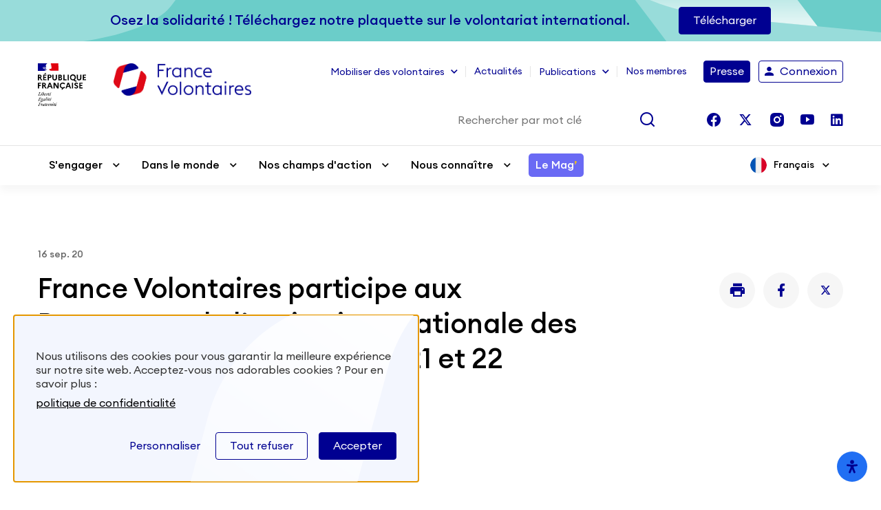

--- FILE ---
content_type: text/html; charset=UTF-8
request_url: https://france-volontaires.org/actualite/france-volontaires-participe-aux-rencontres-de-laction-internationale-des-collectivites-territoriales-les-21-et-22-septembre/
body_size: 33428
content:
<!DOCTYPE html>
<html lang="fr-FR" class="no-js html-core">
<head>
  <meta charset="UTF-8">
  <meta name="viewport" content="width=device-width, initial-scale=1, shrink-to-fit=no">

  <!-- Styles -->
  <script>(function(html){html.className = html.className.replace(/\bno-js\b/,'js')})(document.documentElement);</script>
<title>France Volontaires participe aux Rencontres de l’action internationale des collectivités territoriales les 21 et 22 septembre &#x2d; France&#x2d;Volontaires</title>
	<style>img:is([sizes="auto" i], [sizes^="auto," i]) { contain-intrinsic-size: 3000px 1500px }</style>
	
<!-- The SEO Framework : par Sybre Waaijer -->
<meta name="robots" content="max-snippet:-1,max-image-preview:large,max-video-preview:-1" />
<link rel="canonical" href="https://france-volontaires.org/actualite/france-volontaires-participe-aux-rencontres-de-laction-internationale-des-collectivites-territoriales-les-21-et-22-septembre/" />
<meta name="description" content="La 11e &eacute;dition des Rencontres de l&rsquo;action internationale des collectivit&eacute;s territoriales, organis&eacute;e par Cit&eacute;s Unies France (CUF) se tiendra les 21 et 22&#8230;" />
<meta property="og:type" content="article" />
<meta property="og:locale" content="fr_FR" />
<meta property="og:site_name" content="France-Volontaires" />
<meta property="og:title" content="France Volontaires participe aux Rencontres de l’action internationale des collectivités territoriales les 21 et 22 septembre" />
<meta property="og:description" content="La 11e &eacute;dition des Rencontres de l&rsquo;action internationale des collectivit&eacute;s territoriales, organis&eacute;e par Cit&eacute;s Unies France (CUF) se tiendra les 21 et 22 septembre &agrave; la Cit&eacute; des Sciences et de l&rsquo;&#8230;" />
<meta property="og:url" content="https://france-volontaires.org/actualite/france-volontaires-participe-aux-rencontres-de-laction-internationale-des-collectivites-territoriales-les-21-et-22-septembre/" />
<meta property="og:image" content="https://france-volontaires.org/wp-content/uploads/2020/09/2020-09-raict-cuf.png" />
<meta property="og:image:width" content="620" />
<meta property="og:image:height" content="414" />
<meta property="article:published_time" content="2020-09-16T16:16:31+00:00" />
<meta property="article:modified_time" content="2020-09-22T09:31:11+00:00" />
<meta name="twitter:card" content="summary_large_image" />
<meta name="twitter:title" content="France Volontaires participe aux Rencontres de l’action internationale des collectivités territoriales les 21 et 22 septembre" />
<meta name="twitter:description" content="La 11e &eacute;dition des Rencontres de l&rsquo;action internationale des collectivit&eacute;s territoriales, organis&eacute;e par Cit&eacute;s Unies France (CUF) se tiendra les 21 et 22 septembre &agrave; la Cit&eacute; des Sciences et de l&rsquo;&#8230;" />
<meta name="twitter:image" content="https://france-volontaires.org/wp-content/uploads/2020/09/2020-09-raict-cuf.png" />
<script type="application/ld+json">{"@context":"https://schema.org","@graph":[{"@type":"WebSite","@id":"https://france-volontaires.org/#/schema/WebSite","url":"https://france-volontaires.org/","name":"France&#x2d;Volontaires","description":"Vous souhaitez vous rendre utile et découvrir le monde ? Trouvez votre mission de volontariat international.","inLanguage":"fr-FR","potentialAction":{"@type":"SearchAction","target":{"@type":"EntryPoint","urlTemplate":"https://france-volontaires.org/search/{search_term_string}/"},"query-input":"required name=search_term_string"},"publisher":{"@type":"Organization","@id":"https://france-volontaires.org/#/schema/Organization","name":"France&#x2d;Volontaires","url":"https://france-volontaires.org/","logo":{"@type":"ImageObject","url":"https://france-volontaires.org/wp-content/uploads/2022/05/cropped-france-volontaires.png","contentUrl":"https://france-volontaires.org/wp-content/uploads/2022/05/cropped-france-volontaires.png","width":1702,"height":400}}},{"@type":"WebPage","@id":"https://france-volontaires.org/actualite/france-volontaires-participe-aux-rencontres-de-laction-internationale-des-collectivites-territoriales-les-21-et-22-septembre/","url":"https://france-volontaires.org/actualite/france-volontaires-participe-aux-rencontres-de-laction-internationale-des-collectivites-territoriales-les-21-et-22-septembre/","name":"France Volontaires participe aux Rencontres de l’action internationale des collectivités territoriales les 21 et 22 septembre &#x2d; France&#x2d;Volontaires","description":"La 11e &eacute;dition des Rencontres de l&rsquo;action internationale des collectivit&eacute;s territoriales, organis&eacute;e par Cit&eacute;s Unies France (CUF) se tiendra les 21 et 22&#8230;","inLanguage":"fr-FR","isPartOf":{"@id":"https://france-volontaires.org/#/schema/WebSite"},"breadcrumb":{"@type":"BreadcrumbList","@id":"https://france-volontaires.org/#/schema/BreadcrumbList","itemListElement":[{"@type":"ListItem","position":1,"item":"https://france-volontaires.org/","name":"France&#x2d;Volontaires"},{"@type":"ListItem","position":2,"name":"France Volontaires participe aux Rencontres de l’action internationale des collectivités territoriales les 21 et 22 septembre"}]},"potentialAction":{"@type":"ReadAction","target":"https://france-volontaires.org/actualite/france-volontaires-participe-aux-rencontres-de-laction-internationale-des-collectivites-territoriales-les-21-et-22-septembre/"},"datePublished":"2020-09-16T16:16:31+00:00","dateModified":"2020-09-22T09:31:11+00:00","author":{"@type":"Person","@id":"https://france-volontaires.org/#/schema/Person/234736f4b13dc9e786dbe466e4c5d632","name":"Luc Henry"}}]}</script>
<!-- / The SEO Framework : par Sybre Waaijer | 15.12ms meta | 6.10ms boot -->

<script type='application/javascript'  id='pys-version-script'>console.log('PixelYourSite Free version 11.1.4.1');</script>
<link rel='dns-prefetch' href='//static.addtoany.com' />
<link rel='dns-prefetch' href='//cdnjs.cloudflare.com' />
<link rel='dns-prefetch' href='//code.jquery.com' />
<link rel="alternate" type="application/rss+xml" title="France-Volontaires &raquo; Flux" href="https://france-volontaires.org/feed/" />
<link rel="alternate" type="application/rss+xml" title="France-Volontaires &raquo; Flux des commentaires" href="https://france-volontaires.org/comments/feed/" />
<link rel="alternate" type="application/rss+xml" title="France-Volontaires &raquo; France Volontaires participe aux Rencontres de l’action internationale des collectivités territoriales les 21 et 22 septembre Flux des commentaires" href="https://france-volontaires.org/actualite/france-volontaires-participe-aux-rencontres-de-laction-internationale-des-collectivites-territoriales-les-21-et-22-septembre/feed/" />
<script type="text/javascript">
/* <![CDATA[ */
window._wpemojiSettings = {"baseUrl":"https:\/\/s.w.org\/images\/core\/emoji\/16.0.1\/72x72\/","ext":".png","svgUrl":"https:\/\/s.w.org\/images\/core\/emoji\/16.0.1\/svg\/","svgExt":".svg","source":{"concatemoji":"https:\/\/france-volontaires.org\/wp-includes\/js\/wp-emoji-release.min.js?ver=6.8.3"}};
/*! This file is auto-generated */
!function(s,n){var o,i,e;function c(e){try{var t={supportTests:e,timestamp:(new Date).valueOf()};sessionStorage.setItem(o,JSON.stringify(t))}catch(e){}}function p(e,t,n){e.clearRect(0,0,e.canvas.width,e.canvas.height),e.fillText(t,0,0);var t=new Uint32Array(e.getImageData(0,0,e.canvas.width,e.canvas.height).data),a=(e.clearRect(0,0,e.canvas.width,e.canvas.height),e.fillText(n,0,0),new Uint32Array(e.getImageData(0,0,e.canvas.width,e.canvas.height).data));return t.every(function(e,t){return e===a[t]})}function u(e,t){e.clearRect(0,0,e.canvas.width,e.canvas.height),e.fillText(t,0,0);for(var n=e.getImageData(16,16,1,1),a=0;a<n.data.length;a++)if(0!==n.data[a])return!1;return!0}function f(e,t,n,a){switch(t){case"flag":return n(e,"\ud83c\udff3\ufe0f\u200d\u26a7\ufe0f","\ud83c\udff3\ufe0f\u200b\u26a7\ufe0f")?!1:!n(e,"\ud83c\udde8\ud83c\uddf6","\ud83c\udde8\u200b\ud83c\uddf6")&&!n(e,"\ud83c\udff4\udb40\udc67\udb40\udc62\udb40\udc65\udb40\udc6e\udb40\udc67\udb40\udc7f","\ud83c\udff4\u200b\udb40\udc67\u200b\udb40\udc62\u200b\udb40\udc65\u200b\udb40\udc6e\u200b\udb40\udc67\u200b\udb40\udc7f");case"emoji":return!a(e,"\ud83e\udedf")}return!1}function g(e,t,n,a){var r="undefined"!=typeof WorkerGlobalScope&&self instanceof WorkerGlobalScope?new OffscreenCanvas(300,150):s.createElement("canvas"),o=r.getContext("2d",{willReadFrequently:!0}),i=(o.textBaseline="top",o.font="600 32px Arial",{});return e.forEach(function(e){i[e]=t(o,e,n,a)}),i}function t(e){var t=s.createElement("script");t.src=e,t.defer=!0,s.head.appendChild(t)}"undefined"!=typeof Promise&&(o="wpEmojiSettingsSupports",i=["flag","emoji"],n.supports={everything:!0,everythingExceptFlag:!0},e=new Promise(function(e){s.addEventListener("DOMContentLoaded",e,{once:!0})}),new Promise(function(t){var n=function(){try{var e=JSON.parse(sessionStorage.getItem(o));if("object"==typeof e&&"number"==typeof e.timestamp&&(new Date).valueOf()<e.timestamp+604800&&"object"==typeof e.supportTests)return e.supportTests}catch(e){}return null}();if(!n){if("undefined"!=typeof Worker&&"undefined"!=typeof OffscreenCanvas&&"undefined"!=typeof URL&&URL.createObjectURL&&"undefined"!=typeof Blob)try{var e="postMessage("+g.toString()+"("+[JSON.stringify(i),f.toString(),p.toString(),u.toString()].join(",")+"));",a=new Blob([e],{type:"text/javascript"}),r=new Worker(URL.createObjectURL(a),{name:"wpTestEmojiSupports"});return void(r.onmessage=function(e){c(n=e.data),r.terminate(),t(n)})}catch(e){}c(n=g(i,f,p,u))}t(n)}).then(function(e){for(var t in e)n.supports[t]=e[t],n.supports.everything=n.supports.everything&&n.supports[t],"flag"!==t&&(n.supports.everythingExceptFlag=n.supports.everythingExceptFlag&&n.supports[t]);n.supports.everythingExceptFlag=n.supports.everythingExceptFlag&&!n.supports.flag,n.DOMReady=!1,n.readyCallback=function(){n.DOMReady=!0}}).then(function(){return e}).then(function(){var e;n.supports.everything||(n.readyCallback(),(e=n.source||{}).concatemoji?t(e.concatemoji):e.wpemoji&&e.twemoji&&(t(e.twemoji),t(e.wpemoji)))}))}((window,document),window._wpemojiSettings);
/* ]]> */
</script>
<style id='wp-emoji-styles-inline-css' type='text/css'>

	img.wp-smiley, img.emoji {
		display: inline !important;
		border: none !important;
		box-shadow: none !important;
		height: 1em !important;
		width: 1em !important;
		margin: 0 0.07em !important;
		vertical-align: -0.1em !important;
		background: none !important;
		padding: 0 !important;
	}
</style>
<link rel='stylesheet' id='contact-form-7-css' href='https://france-volontaires.org/wp-content/plugins/contact-form-7/includes/css/styles.css?ver=6.1.4' type='text/css' media='all' />
<link rel='stylesheet' id='wp-job-manager-job-listings-css' href='https://france-volontaires.org/wp-content/plugins/wp-job-manager/assets/dist/css/job-listings.css?ver=598383a28ac5f9f156e4' type='text/css' media='all' />
<link rel='stylesheet' id='megamenu-css' href='https://france-volontaires.org/wp-content/uploads/maxmegamenu/style_fr_fr.css?ver=2c50ff' type='text/css' media='all' />
<link rel='stylesheet' id='dashicons-css' href='https://france-volontaires.org/wp-includes/css/dashicons.min.css?ver=6.8.3' type='text/css' media='all' />
<link rel='stylesheet' id='megamenu-genericons-css' href='https://france-volontaires.org/wp-content/plugins/megamenu-pro/icons/genericons/genericons/genericons.css?ver=2.2.6' type='text/css' media='all' />
<link rel='stylesheet' id='megamenu-fontawesome-css' href='https://france-volontaires.org/wp-content/plugins/megamenu-pro/icons/fontawesome/css/font-awesome.min.css?ver=2.2.6' type='text/css' media='all' />
<link rel='stylesheet' id='megamenu-fontawesome5-css' href='https://france-volontaires.org/wp-content/plugins/megamenu-pro/icons/fontawesome5/css/all.min.css?ver=2.2.6' type='text/css' media='all' />
<link rel='stylesheet' id='job-alerts-frontend-css' href='https://france-volontaires.org/wp-content/plugins/wp-job-manager-alerts/assets/dist/css/frontend.css?ver=3.2.0' type='text/css' media='all' />
<link rel='stylesheet' id='job-alerts-frontend-default-css' href='https://france-volontaires.org/wp-content/plugins/wp-job-manager-alerts/assets/dist/css/frontend.default.css?ver=3.2.0' type='text/css' media='all' />
<link rel='stylesheet' id='jquery-ui-css' href='//code.jquery.com/ui/1.13.3/themes/smoothness/jquery-ui.min.css?ver=1.13.3' type='text/css' media='all' />
<link rel='stylesheet' id='jm-application-deadline-css' href='https://france-volontaires.org/wp-content/plugins/wp-job-manager-application-deadline/assets/dist/css/frontend.css?ver=1.3.0' type='text/css' media='' />
<link rel='stylesheet' id='embeddable-job-widget-frontend-css' href='https://france-volontaires.org/wp-content/plugins/wp-job-manager-embeddable-job-widget/assets/dist/css/frontend.css?ver=6.8.3' type='text/css' media='all' />
<link rel='stylesheet' id='select2-css' href='https://france-volontaires.org/wp-content/plugins/wp-job-manager/assets/lib/select2/select2.min.css?ver=4.0.10' type='text/css' media='all' />
<link rel='stylesheet' id='wp-job-manager-resume-frontend-css' href='https://france-volontaires.org/wp-content/plugins/wp-job-manager-resumes/assets/dist/css/frontend.css?ver=2.2.0' type='text/css' media='all' />
<link rel='stylesheet' id='wp-job-manager-tags-frontend-css' href='https://france-volontaires.org/wp-content/plugins/wp-job-manager-tags/assets/dist/css/frontend.css?ver=1.4.6' type='text/css' media='all' />
<link rel='stylesheet' id='fv-material-icons-css' href='https://france-volontaires.org/wp-content/themes/fv/dist/vendor/material-design-iconic-font/dist/css/material-design-iconic-font.min.css?ver=1' type='text/css' media='all' />
<link rel='stylesheet' id='fv-theme-style-css' href='https://france-volontaires.org/wp-content/themes/fv/dist/css/main.min.css?ver=1' type='text/css' media='all' />
<link rel='stylesheet' id='addtoany-css' href='https://france-volontaires.org/wp-content/plugins/add-to-any/addtoany.min.css?ver=1.16' type='text/css' media='all' />
<link rel='stylesheet' id='mdp-readabler-css' href='https://france-volontaires.org/wp-content/plugins/readabler/css/readabler.min.css?ver=2.0.13' type='text/css' media='all' />
<style id='mdp-readabler-inline-css' type='text/css'>

		:root{
			--readabler-overlay: rgba(2, 83, 238, 1);--readabler-bg: rgba(255, 255, 255, 1);--readabler-bg-dark: rgba(0, 0, 0, 1);--readabler-text: rgba(0, 0, 0, 1);--readabler-text-dark: rgba(0, 0, 145, 0.2);--readabler-color: rgba(0, 0, 145, 1);--readabler-color-dark: rgba(0, 0, 145, 1);--readabler-color-transparent: rgba(0,0,145,.2);--readabler-color-transparent-dark: rgba(0,0,145,.2);--readabler-color-transparent-15: rgba(0,0,145,.15);--readabler-color-transparent-15-dark: rgba(0,0,145,.15);--readabler-color-transparent-25: rgba(0,0,145,.25);--readabler-color-transparent-25-dark: rgba(0,0,145,.25);--readabler-color-transparent-50: rgba(0,0,145,.5);--readabler-color-transparent-50-dark: rgba(0,0,145,.5);--readabler-border-radius: 0px;--readabler-animate: 600ms;--readabler-reading-mask-color: rgba(0, 0, 0, 0.7);--readabler-text-magnifier-bg-color: rgba(0, 0, 0, 1);--readabler-text-magnifier-color: rgba(255, 255, 255, 1);--readabler-text-magnifier-font-size: 36px;--readabler-highlight-titles-style: solid;--readabler-highlight-titles-color: rgba(0, 0, 145, 1);--readabler-highlight-titles-width: 2px;--readabler-highlight-titles-offset: 2px;--readabler-highlight-links-style: solid;--readabler-highlight-links-color: rgba(0, 0, 145, 1);--readabler-highlight-links-width: 2px;--readabler-highlight-links-offset: 2px;--readabler-reading-guide-width: 500px;--readabler-reading-guide-height: 12px;--readabler-reading-guide-bg-color: rgba(0, 0, 145, 1);--readabler-reading-guide-border-color: rgba(0, 0, 0, 1);--readabler-reading-guide-border-width: 2px;--readabler-reading-guide-border-radius: 10px;--readabler-reading-guide-arrow: 10;--readabler-highlight-hover-style: solid;--readabler-highlight-hover-color: rgba(0, 0, 145, 1);--readabler-highlight-hover-width: 2px;--readabler-highlight-hover-offset: 2px;--readabler-highlight-focus-style: solid;--readabler-highlight-focus-color: rgba(0, 0, 145, 1);--readabler-highlight-focus-width: 2px;--readabler-highlight-focus-offset: 2px;
		}
		.mdp-readabler-tts {
		
			--readabler-tts-bg: transparent;
			--readabler-tts-color: transparent;
			
		}
        .mdp-readabler-trigger-button-box{
        
            --readabler-btn-margin: 10px;
            --readabler-btn-padding: 20px;
            --readabler-btn-radius: 50px;
            --readabler-btn-color: #ffffff;
            --readabler-btn-color-hover: rgba(33, 111, 243, 1);
            --readabler-btn-bg: rgba(33, 111, 243, 1);
            --readabler-btn-bg-hover: #ffffff;
            --readabler-btn-size: 24px;
            --readabler-btn-delay: 0s;
        
        }
		#mdp-readabler-voice-navigation{
			--readabler-bg: rgba(255, 255, 255, 1);
            --readabler-bg-dark: rgba(0, 0, 0, 1);
            --readabler-text: rgba(0, 0, 0, 1);
            --readabler-text-dark: rgba(0, 0, 145, 0.2);
            --readabler-color: rgba(0, 0, 145, 1);
            --readabler-color-dark: rgba(0, 0, 145, 1);
            --readabler-color-transparent: rgba(0,0,145,.2);
            --readabler-color-transparent-dark: rgba(0,0,145,.2);
            --readabler-border-radius: 0px;
            --readabler-animate: 600ms;
		}
		
	        #mdp-readabler-keyboard-box {
	        
	        	--readabler-keyboard-light-bg: rgba(236, 236, 236, 1);
	        	--readabler-keyboard-light-key-bg: rgba(255, 255, 255, 1);
	        	--readabler-keyboard-light-key: rgba(17, 17, 17, 1);	        	
	        	--readabler-keyboard-dark-bg: rgba(0, 0, 0, 0.8);
	        	--readabler-keyboard-dark-key-bg: rgba(0, 0, 0, 0.5);
	        	--readabler-keyboard-dark-key: rgba(255, 255, 255, 1);
	        
	        }	        
	        
</style>
<link rel='stylesheet' id='um_modal-css' href='https://france-volontaires.org/wp-content/plugins/ultimate-member/assets/css/um-modal.min.css?ver=2.11.0' type='text/css' media='all' />
<link rel='stylesheet' id='um_ui-css' href='https://france-volontaires.org/wp-content/plugins/ultimate-member/assets/libs/jquery-ui/jquery-ui.min.css?ver=1.13.2' type='text/css' media='all' />
<link rel='stylesheet' id='um_tipsy-css' href='https://france-volontaires.org/wp-content/plugins/ultimate-member/assets/libs/tipsy/tipsy.min.css?ver=1.0.0a' type='text/css' media='all' />
<link rel='stylesheet' id='um_raty-css' href='https://france-volontaires.org/wp-content/plugins/ultimate-member/assets/libs/raty/um-raty.min.css?ver=2.6.0' type='text/css' media='all' />
<link rel='stylesheet' id='um_fileupload-css' href='https://france-volontaires.org/wp-content/plugins/ultimate-member/assets/css/um-fileupload.min.css?ver=2.11.0' type='text/css' media='all' />
<link rel='stylesheet' id='um_confirm-css' href='https://france-volontaires.org/wp-content/plugins/ultimate-member/assets/libs/um-confirm/um-confirm.min.css?ver=1.0' type='text/css' media='all' />
<link rel='stylesheet' id='um_datetime-css' href='https://france-volontaires.org/wp-content/plugins/ultimate-member/assets/libs/pickadate/default.min.css?ver=3.6.2' type='text/css' media='all' />
<link rel='stylesheet' id='um_datetime_date-css' href='https://france-volontaires.org/wp-content/plugins/ultimate-member/assets/libs/pickadate/default.date.min.css?ver=3.6.2' type='text/css' media='all' />
<link rel='stylesheet' id='um_datetime_time-css' href='https://france-volontaires.org/wp-content/plugins/ultimate-member/assets/libs/pickadate/default.time.min.css?ver=3.6.2' type='text/css' media='all' />
<link rel='stylesheet' id='um_fonticons_ii-css' href='https://france-volontaires.org/wp-content/plugins/ultimate-member/assets/libs/legacy/fonticons/fonticons-ii.min.css?ver=2.11.0' type='text/css' media='all' />
<link rel='stylesheet' id='um_fonticons_fa-css' href='https://france-volontaires.org/wp-content/plugins/ultimate-member/assets/libs/legacy/fonticons/fonticons-fa.min.css?ver=2.11.0' type='text/css' media='all' />
<link rel='stylesheet' id='um_fontawesome-css' href='https://france-volontaires.org/wp-content/plugins/ultimate-member/assets/css/um-fontawesome.min.css?ver=6.5.2' type='text/css' media='all' />
<link rel='stylesheet' id='um_common-css' href='https://france-volontaires.org/wp-content/plugins/ultimate-member/assets/css/common.min.css?ver=2.11.0' type='text/css' media='all' />
<link rel='stylesheet' id='um_responsive-css' href='https://france-volontaires.org/wp-content/plugins/ultimate-member/assets/css/um-responsive.min.css?ver=2.11.0' type='text/css' media='all' />
<link rel='stylesheet' id='um_styles-css' href='https://france-volontaires.org/wp-content/plugins/ultimate-member/assets/css/um-styles.min.css?ver=2.11.0' type='text/css' media='all' />
<link rel='stylesheet' id='um_crop-css' href='https://france-volontaires.org/wp-content/plugins/ultimate-member/assets/libs/cropper/cropper.min.css?ver=1.6.1' type='text/css' media='all' />
<link rel='stylesheet' id='um_profile-css' href='https://france-volontaires.org/wp-content/plugins/ultimate-member/assets/css/um-profile.min.css?ver=2.11.0' type='text/css' media='all' />
<link rel='stylesheet' id='um_account-css' href='https://france-volontaires.org/wp-content/plugins/ultimate-member/assets/css/um-account.min.css?ver=2.11.0' type='text/css' media='all' />
<link rel='stylesheet' id='um_misc-css' href='https://france-volontaires.org/wp-content/plugins/ultimate-member/assets/css/um-misc.min.css?ver=2.11.0' type='text/css' media='all' />
<link rel='stylesheet' id='um_default_css-css' href='https://france-volontaires.org/wp-content/plugins/ultimate-member/assets/css/um-old-default.min.css?ver=2.11.0' type='text/css' media='all' />
<link rel='stylesheet' id='sib-front-css-css' href='https://france-volontaires.org/wp-content/plugins/mailin/css/mailin-front.css?ver=6.8.3' type='text/css' media='all' />
<script type="text/javascript" id="addtoany-core-js-before">
/* <![CDATA[ */
window.a2a_config=window.a2a_config||{};a2a_config.callbacks=[];a2a_config.overlays=[];a2a_config.templates={};a2a_localize = {
	Share: "Partager",
	Save: "Enregistrer",
	Subscribe: "S'abonner",
	Email: "E-mail",
	Bookmark: "Marque-page",
	ShowAll: "Montrer tout",
	ShowLess: "Montrer moins",
	FindServices: "Trouver des service(s)",
	FindAnyServiceToAddTo: "Trouver instantan&eacute;ment des services &agrave; ajouter &agrave;",
	PoweredBy: "Propuls&eacute; par",
	ShareViaEmail: "Partager par e-mail",
	SubscribeViaEmail: "S’abonner par e-mail",
	BookmarkInYourBrowser: "Ajouter un signet dans votre navigateur",
	BookmarkInstructions: "Appuyez sur Ctrl+D ou \u2318+D pour mettre cette page en signet",
	AddToYourFavorites: "Ajouter &agrave; vos favoris",
	SendFromWebOrProgram: "Envoyer depuis n’importe quelle adresse e-mail ou logiciel e-mail",
	EmailProgram: "Programme d’e-mail",
	More: "Plus&#8230;",
	ThanksForSharing: "Merci de partager !",
	ThanksForFollowing: "Merci de nous suivre !"
};
/* ]]> */
</script>
<script type="text/javascript" defer src="https://static.addtoany.com/menu/page.js" id="addtoany-core-js"></script>
<script type="text/javascript" id="jquery-core-js-extra">
/* <![CDATA[ */
var pysFacebookRest = {"restApiUrl":"https:\/\/france-volontaires.org\/wp-json\/pys-facebook\/v1\/event","debug":""};
/* ]]> */
</script>
<script type="text/javascript" src="https://france-volontaires.org/wp-includes/js/jquery/jquery.min.js?ver=3.7.1" id="jquery-core-js"></script>
<script type="text/javascript" src="https://france-volontaires.org/wp-includes/js/jquery/jquery-migrate.min.js?ver=3.4.1" id="jquery-migrate-js"></script>
<script type="text/javascript" defer src="https://france-volontaires.org/wp-content/plugins/add-to-any/addtoany.min.js?ver=1.1" id="addtoany-jquery-js"></script>
<script type="text/javascript" src="https://france-volontaires.org/wp-content/plugins/pixelyoursite/dist/scripts/jquery.bind-first-0.2.3.min.js?ver=0.2.3" id="jquery-bind-first-js"></script>
<script type="text/javascript" src="https://france-volontaires.org/wp-content/plugins/pixelyoursite/dist/scripts/js.cookie-2.1.3.min.js?ver=2.1.3" id="js-cookie-pys-js"></script>
<script type="text/javascript" src="https://france-volontaires.org/wp-content/plugins/pixelyoursite/dist/scripts/tld.min.js?ver=2.3.1" id="js-tld-js"></script>
<script type="text/javascript" id="pys-js-extra">
/* <![CDATA[ */
var pysOptions = {"staticEvents":{"facebook":{"init_event":[{"delay":0,"type":"static","ajaxFire":false,"name":"PageView","pixelIds":["1430676144431043"],"eventID":"9dd109d2-d382-43b8-b559-09cd2d15815f","params":{"page_title":"France Volontaires participe aux Rencontres de l\u2019action internationale des collectivit\u00e9s territoriales les 21 et 22 septembre","post_type":"post","post_id":1758,"plugin":"PixelYourSite","user_role":"guest","event_url":"france-volontaires.org\/actualite\/france-volontaires-participe-aux-rencontres-de-laction-internationale-des-collectivites-territoriales-les-21-et-22-septembre\/"},"e_id":"init_event","ids":[],"hasTimeWindow":false,"timeWindow":0,"woo_order":"","edd_order":""}]}},"dynamicEvents":[],"triggerEvents":[],"triggerEventTypes":[],"facebook":{"pixelIds":["1430676144431043"],"advancedMatching":[],"advancedMatchingEnabled":true,"removeMetadata":false,"wooVariableAsSimple":false,"serverApiEnabled":true,"wooCRSendFromServer":false,"send_external_id":null,"enabled_medical":false,"do_not_track_medical_param":["event_url","post_title","page_title","landing_page","content_name","categories","category_name","tags"],"meta_ldu":false},"debug":"","siteUrl":"https:\/\/france-volontaires.org","ajaxUrl":"https:\/\/france-volontaires.org\/wp-admin\/admin-ajax.php","ajax_event":"fe4faffe8d","enable_remove_download_url_param":"1","cookie_duration":"7","last_visit_duration":"60","enable_success_send_form":"","ajaxForServerEvent":"1","ajaxForServerStaticEvent":"1","useSendBeacon":"1","send_external_id":"1","external_id_expire":"180","track_cookie_for_subdomains":"1","google_consent_mode":"1","gdpr":{"ajax_enabled":false,"all_disabled_by_api":false,"facebook_disabled_by_api":false,"analytics_disabled_by_api":false,"google_ads_disabled_by_api":false,"pinterest_disabled_by_api":false,"bing_disabled_by_api":false,"reddit_disabled_by_api":false,"externalID_disabled_by_api":false,"facebook_prior_consent_enabled":true,"analytics_prior_consent_enabled":true,"google_ads_prior_consent_enabled":null,"pinterest_prior_consent_enabled":true,"bing_prior_consent_enabled":true,"cookiebot_integration_enabled":false,"cookiebot_facebook_consent_category":"marketing","cookiebot_analytics_consent_category":"statistics","cookiebot_tiktok_consent_category":"marketing","cookiebot_google_ads_consent_category":"marketing","cookiebot_pinterest_consent_category":"marketing","cookiebot_bing_consent_category":"marketing","consent_magic_integration_enabled":false,"real_cookie_banner_integration_enabled":false,"cookie_notice_integration_enabled":false,"cookie_law_info_integration_enabled":false,"analytics_storage":{"enabled":true,"value":"granted","filter":false},"ad_storage":{"enabled":true,"value":"granted","filter":false},"ad_user_data":{"enabled":true,"value":"granted","filter":false},"ad_personalization":{"enabled":true,"value":"granted","filter":false}},"cookie":{"disabled_all_cookie":false,"disabled_start_session_cookie":false,"disabled_advanced_form_data_cookie":false,"disabled_landing_page_cookie":false,"disabled_first_visit_cookie":false,"disabled_trafficsource_cookie":false,"disabled_utmTerms_cookie":false,"disabled_utmId_cookie":false},"tracking_analytics":{"TrafficSource":"direct","TrafficLanding":"undefined","TrafficUtms":[],"TrafficUtmsId":[]},"GATags":{"ga_datalayer_type":"default","ga_datalayer_name":"dataLayerPYS"},"woo":{"enabled":false},"edd":{"enabled":false},"cache_bypass":"1769848578"};
/* ]]> */
</script>
<script type="text/javascript" src="https://france-volontaires.org/wp-content/plugins/pixelyoursite/dist/scripts/public.js?ver=11.1.4.1" id="pys-js"></script>
<script type="text/javascript" src="https://france-volontaires.org/wp-content/plugins/ultimate-member/assets/js/um-gdpr.min.js?ver=2.11.0" id="um-gdpr-js"></script>
<script type="text/javascript" id="sib-front-js-js-extra">
/* <![CDATA[ */
var sibErrMsg = {"invalidMail":"Please fill out valid email address","requiredField":"Please fill out required fields","invalidDateFormat":"Please fill out valid date format","invalidSMSFormat":"Please fill out valid phone number"};
var ajax_sib_front_object = {"ajax_url":"https:\/\/france-volontaires.org\/wp-admin\/admin-ajax.php","ajax_nonce":"c14e392a21","flag_url":"https:\/\/france-volontaires.org\/wp-content\/plugins\/mailin\/img\/flags\/"};
/* ]]> */
</script>
<script type="text/javascript" src="https://france-volontaires.org/wp-content/plugins/mailin/js/mailin-front.js?ver=1769592034" id="sib-front-js-js"></script>
<link rel="alternate" title="oEmbed (JSON)" type="application/json+oembed" href="https://france-volontaires.org/wp-json/oembed/1.0/embed?url=https%3A%2F%2Ffrance-volontaires.org%2Factualite%2Ffrance-volontaires-participe-aux-rencontres-de-laction-internationale-des-collectivites-territoriales-les-21-et-22-septembre%2F&#038;lang=fr" />
<link rel="alternate" title="oEmbed (XML)" type="text/xml+oembed" href="https://france-volontaires.org/wp-json/oembed/1.0/embed?url=https%3A%2F%2Ffrance-volontaires.org%2Factualite%2Ffrance-volontaires-participe-aux-rencontres-de-laction-internationale-des-collectivites-territoriales-les-21-et-22-septembre%2F&#038;format=xml&#038;lang=fr" />
<meta name="facebook-domain-verification" content="nfv8ou492pzdns2bxciqt27m2i40iz" /><meta name="generator" content="Elementor 3.33.3; features: e_font_icon_svg, additional_custom_breakpoints; settings: css_print_method-external, google_font-enabled, font_display-swap">
			<style>
				.e-con.e-parent:nth-of-type(n+4):not(.e-lazyloaded):not(.e-no-lazyload),
				.e-con.e-parent:nth-of-type(n+4):not(.e-lazyloaded):not(.e-no-lazyload) * {
					background-image: none !important;
				}
				@media screen and (max-height: 1024px) {
					.e-con.e-parent:nth-of-type(n+3):not(.e-lazyloaded):not(.e-no-lazyload),
					.e-con.e-parent:nth-of-type(n+3):not(.e-lazyloaded):not(.e-no-lazyload) * {
						background-image: none !important;
					}
				}
				@media screen and (max-height: 640px) {
					.e-con.e-parent:nth-of-type(n+2):not(.e-lazyloaded):not(.e-no-lazyload),
					.e-con.e-parent:nth-of-type(n+2):not(.e-lazyloaded):not(.e-no-lazyload) * {
						background-image: none !important;
					}
				}
			</style>
			<style type="text/css">/** Mega Menu CSS: fs **/</style>
<noscript><style id="rocket-lazyload-nojs-css">.rll-youtube-player, [data-lazy-src]{display:none !important;}</style></noscript>
  <!-- Cookie -->
  <script type="text/javascript" src="https://france-volontaires.org/wp-content/themes/fv/dist/vendor/tarteaucitronjs/tarteaucitron.js"></script>
<script type="text/javascript" src="https://france-volontaires.org/wp-content/themes/fv/dist/vendor/tarteaucitronjs/tarteaucitron.services.js"></script>


  <script type="text/javascript" src="https://france-volontaires.org/wp-content/themes/fv/dist/vendor/tarteaucitronjs/lang/tarteaucitron.fr.js"></script>


<script type="text/javascript">
  var tarteaucitronCustomText = {
    "alertBigPrivacy": "<div>Nous utilisons des cookies pour vous garantir la meilleure expérience sur notre site web. Acceptez-vous nos adorables cookies ? Pour en savoir plus : <a target='_blank' href='https://france-volontaires.org/mentions-legales'>politique de confidentialité</a></div>",
    "personalize": "Personnaliser",
    "acceptAll": "Accepter",
    "alertSmall": "Mes cookies",
    "saveQuit": "Enregistrer et quitter"
  };
</script>

<script type="text/javascript">
  tarteaucitron.init({
    "privacyUrl": "", /* Privacy policy url */
    "hashtag": "#kernixCookie", /* Open the panel with this hashtag */
    "cookieName": "kernixCookie", /* Cookie name */
    "orientation": "bottom", /* Banner position (top - bottom) */
    "showAlertSmall": true, /* Show the small banner on bottom right */
    "cookieslist": true, /* Show the cookie list */
    "adblocker": false, /* Show a Warning if an adblocker is detected */
    "AcceptAllCta": true, /* Show the accept all button when highPrivacy on */
    "highPrivacy": true, /* Disable auto consent */
    "handleBrowserDNTRequest": false, /* If Do Not Track == 1, disallow all */
    "DenyAllCta": true,
    "removeCredit": false, /* Remove credit link */
    "moreInfoLink": true, /* Show more info link */
    "useExternalJs": true,
    "useExternalCss": true, /* If false, the tarteaucitron.css file will be loaded */
    //"cookieDomain": ".my-multisite-domaine.fr", /* Shared cookie for multisite */
  });
</script>

<script type="text/javascript">
        tarteaucitron.user.googletagmanagerId = 'GTM-W8PJLPS';
    (tarteaucitron.job = tarteaucitron.job || []).push('googletagmanager');
    </script>

  <!-- Favicon -->
  <link rel="apple-touch-icon" sizes="57x57" href="https://france-volontaires.org/wp-content/themes/fv/dist/img/favicons/apple-touch-icon-57x57.png">
<link rel="apple-touch-icon" sizes="60x60" href="https://france-volontaires.org/wp-content/themes/fv/dist/img/favicons/apple-touch-icon-60x60.png">
<link rel="apple-touch-icon" sizes="72x72" href="https://france-volontaires.org/wp-content/themes/fv/dist/img/favicons/apple-touch-icon-72x72.png">
<link rel="apple-touch-icon" sizes="76x76" href="https://france-volontaires.org/wp-content/themes/fv/dist/img/favicons/apple-touch-icon-76x76.png">
<link rel="apple-touch-icon" sizes="114x114" href="https://france-volontaires.org/wp-content/themes/fv/dist/img/favicons/apple-touch-icon-114x114.png">
<link rel="apple-touch-icon" sizes="120x120" href="https://france-volontaires.org/wp-content/themes/fv/dist/img/favicons/apple-touch-icon-120x120.png">
<link rel="apple-touch-icon" sizes="144x144" href="https://france-volontaires.org/wp-content/themes/fv/dist/img/favicons/apple-touch-icon-144x144.png">
<link rel="apple-touch-icon" sizes="152x152" href="https://france-volontaires.org/wp-content/themes/fv/dist/img/favicons/apple-touch-icon-152x152.png">
<link rel="apple-touch-icon" sizes="180x180" href="https://france-volontaires.org/wp-content/themes/fv/dist/img/favicons/apple-touch-icon-180x180.png">
<link rel="icon" type="image/png" sizes="32x32" href="https://france-volontaires.org/wp-content/themes/fv/dist/img/favicons/favicon-32x32.png">
<link rel="icon" type="image/png" sizes="192x192" href="https://france-volontaires.org/wp-content/themes/fv/dist/img/favicons/android-chrome-192x192.png">
<link rel="icon" type="image/png" sizes="16x16" href="https://france-volontaires.org/wp-content/themes/fv/dist/img/favicons/favicon-16x16.png">
<link rel="mask-icon" href="https://france-volontaires.org/wp-content/themes/fv/dist/img/favicons/safari-pinned-tab.svg" color="#000">
<link rel="shortcut icon" href="https://france-volontaires.org/wp-content/themes/fv/dist/img/favicons/favicon.ico">
<meta name="apple-mobile-web-app-title" content="fv">
<meta name="application-name" content="fv">
<meta name="msapplication-TileColor" content="#000">
<meta name="msapplication-TileImage" content="https://france-volontaires.org/wp-content/themes/fv/dist/img/favicons/mstile-144x144.png">
<meta name="msapplication-config" content="https://france-volontaires.org/wp-content/themes/fv/dist/img/favicons/browserconfig.xml">
<meta name="theme-color" content="#ffffff">

  <!-- tiktok -->
  <script>
  !function (w, d, t) {
    w.TiktokAnalyticsObject=t;var ttq=w[t]=w[t]||[];ttq.methods=["page","track","identify","instances","debug","on","off","once","ready","alias","group","enableCookie","disableCookie"],ttq.setAndDefer=function(t,e){t[e]=function(){t.push([e].concat(Array.prototype.slice.call(arguments,0)))}};for(var i=0;i<ttq.methods.length;i++)ttq.setAndDefer(ttq,ttq.methods[i]);ttq.instance=function(t){for(var e=ttq._i[t]||[],n=0;n<ttq.methods.length;n++)ttq.setAndDefer(e,ttq.methods[n]);return e},ttq.load=function(e,n){var i="https://analytics.tiktok.com/i18n/pixel/events.js";ttq._i=ttq._i||{},ttq._i[e]=[],ttq._i[e]._u=i,ttq._t=ttq._t||{},ttq._t[e]=+new Date,ttq._o=ttq._o||{},ttq._o[e]=n||{};var o=document.createElement("script");o.type="text/javascript",o.async=!0,o.src=i+"?sdkid="+e+"&lib="+t;var a=document.getElementsByTagName("script")[0];a.parentNode.insertBefore(o,a)};
    ttq.load('CI86H6BC77UCDSLJNU6G');
    ttq.page();
  }(window, document, 'ttq');
  </script>
</head>
<body class="single-post fv elementor-default elementor-kit-273223">

  <a class="visually-hidden-focusable accessibility-content-link" href="#content">
    Passer au contenu principal
  </a>

  
    <header class="header-wrap "  tabindex="-1" aria-hidden="true" role="banner">

      <!-- Document Banner -->
                        
<div class="banner-document-section">
  <div class="container">
          <div class="banner-document-text">Osez la solidarité ! Téléchargez notre plaquette sur le volontariat international.</div>
              <button type="button" class="btn btn-primary" data-bs-toggle="modal" data-bs-target="#staticDocBackdrop">Télécharger</button>
      </div>
</div>

              
      <!-- Banner -->
      
    <div class="top-header">
      <div class="container">
        <div class="surheader">
          <div class="logos-wrapper">
            <!-- Logos -->
            

<a class="second-logo" href="https://www.gouvernement.fr/" target="_blank">
  <img src="data:image/svg+xml,%3Csvg%20xmlns='http://www.w3.org/2000/svg'%20viewBox='0%200%2070%2062'%3E%3C/svg%3E" alt="République française" width="70px" height="62px" data-lazy-src="https://france-volontaires.org/wp-content/themes/fv/dist/img/republique_francaise.svg"><noscript><img src="https://france-volontaires.org/wp-content/themes/fv/dist/img/republique_francaise.svg" alt="République française" width="70px" height="62px"></noscript>
</a>

<a href="https://france-volontaires.org" class="custom-logo-link" rel="home">
  <img class="d-none d-md-block horizontal-logo" width="245px" height="58px" src="data:image/svg+xml,%3Csvg%20xmlns='http://www.w3.org/2000/svg'%20viewBox='0%200%20245%2058'%3E%3C/svg%3E" class="custom-logo" alt="France-Volontaires" data-lazy-src="https://france-volontaires.org/wp-content/themes/fv/dist/img/france-volontaires.png" ><noscript><img class="d-none d-md-block horizontal-logo" width="245px" height="58px" src="https://france-volontaires.org/wp-content/themes/fv/dist/img/france-volontaires.png" class="custom-logo" alt="France-Volontaires" ></noscript>
  <img class="d-block d-md-none vertical-logo" width="245px" height="58px" src="data:image/svg+xml,%3Csvg%20xmlns='http://www.w3.org/2000/svg'%20viewBox='0%200%20245%2058'%3E%3C/svg%3E" class="custom-logo" alt="France-Volontaires" data-lazy-src="https://france-volontaires.org/wp-content/themes/fv/dist/img/france-volontaires-vertical.svg" ><noscript><img class="d-block d-md-none vertical-logo" width="245px" height="58px" src="https://france-volontaires.org/wp-content/themes/fv/dist/img/france-volontaires-vertical.svg" class="custom-logo" alt="France-Volontaires" ></noscript>
</a>          </div>

          <div class="right-wrapper">
            <div class="top-nav-wrapper">
              <nav class="top-nav">
                <ul id="menu-top-menu" class="navbar-nav "><li  id="menu-item-537" class="menu-item menu-item-type-custom menu-item-object-custom menu-item-has-children dropdown nav-item nav-item-537"><a href="#" class="nav-link  dropdown-toggle" data-bs-toggle="dropdown" aria-haspopup="true" aria-expanded="false">Mobiliser des volontaires</a>
<ul class="dropdown-menu  depth_0">
	<li  id="menu-item-538" class="menu-item menu-item-type-custom menu-item-object-custom nav-item nav-item-538"><a href="https://france-volontaires.org/mobiliser-des-volontaires" class="dropdown-item ">Envoyer des volontaires</a></li>
	<li  id="menu-item-539" class="menu-item menu-item-type-custom menu-item-object-custom nav-item nav-item-539"><a href="https://france-volontaires.org/accueillir-des-volontaires" class="dropdown-item ">Accueillir des volontaires</a></li>
	<li  id="menu-item-262950" class="menu-item menu-item-type-custom menu-item-object-custom nav-item nav-item-262950"><a href="https://france-volontaires.org/foire-aux-questions-structure" class="dropdown-item ">Foire aux questions</a></li>
</ul>
</li>
<li  id="menu-item-3044" class="menu-item menu-item-type-post_type menu-item-object-page nav-item nav-item-3044"><a href="https://france-volontaires.org/actualites/" class="nav-link ">Actualités</a></li>
<li  id="menu-item-281290" class="menu-item menu-item-type-custom menu-item-object-custom menu-item-has-children dropdown nav-item nav-item-281290"><a href="#" class="nav-link  dropdown-toggle" data-bs-toggle="dropdown" aria-haspopup="true" aria-expanded="false">Publications</a>
<ul class="dropdown-menu  depth_0">
	<li  id="menu-item-281291" class="menu-item menu-item-type-custom menu-item-object-custom nav-item nav-item-281291"><a href="https://france-volontaires.org/publications/?filter%5Btype_de_document%5D=3571&amp;filter%5Bpays%5D=&amp;filter%5Bthematique%5D=&amp;filter%5Bauthor_tax%5D=" class="dropdown-item ">Ressources</a></li>
	<li  id="menu-item-281292" class="menu-item menu-item-type-custom menu-item-object-custom nav-item nav-item-281292"><a href="https://france-volontaires.org/publications-dans-le-monde/?filter%5Btype_de_document%5D=7134" class="dropdown-item ">Dans le monde</a></li>
	<li  id="menu-item-281293" class="menu-item menu-item-type-custom menu-item-object-custom nav-item nav-item-281293"><a href="https://france-volontaires.org/publications-newsletters/?filter%5Btype_de_document%5D=7135&amp;filter%5Bpays%5D=&amp;filter%5Bthematique%5D=&amp;filter%5Bauthor_tax%5D=" class="dropdown-item ">Newsletters</a></li>
	<li  id="menu-item-281680" class="menu-item menu-item-type-custom menu-item-object-custom nav-item nav-item-281680"><a href="https://france-volontaires.org/publications-webinaires/?filter%5Btype_de_document%5D=7223&amp;filter%5Bpays%5D=&amp;filter%5Bthematique%5D=&amp;filter%5Bauthor_tax%5D=" class="dropdown-item ">Webinaires</a></li>
</ul>
</li>
<li  id="menu-item-3048" class="menu-item menu-item-type-post_type menu-item-object-page nav-item nav-item-3048"><a href="https://france-volontaires.org/qui-sommes-nous/france-volontaires/qui-sommes-nous-nos-membres/" class="nav-link ">Nos membres</a></li>
<li  id="menu-item-290474" class="btn-styled menu-item menu-item-type-post_type menu-item-object-page nav-item nav-item-290474"><a href="https://france-volontaires.org/votre-espace-presse/" class="nav-link ">Presse</a></li>
</ul>
              </nav>
              <div class="account-wrapper">
                                                <div class="log-btn-wrapper">
                    <a href="https://france-volontaires.org/accountlogin/">Connexion</a>                  </div>
                                
              </div>
            </div>
            <div class="search-social-wrapper">
              <div class="search-block">
                <div class="close-wrap">
                  <button class="close js-close"><span>Fermer</span><i class="icon-cross"></i></button>
                </div>
                <!-- Search form section -->
                <form role="search" method="get" class="search-form" action="https://france-volontaires.org/">
  <label for="search">
    <input type="search" id="search" class="search-field" placeholder="Rechercher par mot clé" value="" name="s" />
  </label>
  <button type="submit" class="search-submit"><i class="icon-search"></i><span class="sr-only">Rechercher</span></button>
</form>              </div>
              <div class="social-block">
                <!-- Social links section  -->
                      <a href="https://www.facebook.com/FVolontaires" title="facebook" target="_blank"><i class="icon-facebook"></i><span class="sr-only">facebook</span></a>
      <a href="https://twitter.com/FVolontaires" title="twitter" target="_blank"><i class="icon-twitter"></i><span class="sr-only">twitter</span></a>
      <a href="https://instagram.com/france_volontaires?igshid=NWRhNmQxMjQ=" title="instagram" target="_blank"><i class="icon-instagram"></i><span class="sr-only">instagram</span></a>
      <a href="https://www.youtube.com/channel/UCmgJD5qnv6oDECAGRxEhEmg" title="youtube" target="_blank"><i class="icon-youtube"></i><span class="sr-only">youtube</span></a>
      <a href="https://www.linkedin.com/company/france-volontaires/?originalSubdomain=fr" title="linkedin" target="_blank"><i class="icon-linkedin"></i><span class="sr-only">linkedin</span></a>
                </div>
            </div>
            <div class="mobile-links">
              <button class="search-toggle"><i class="icon-search"></i></button>
                                                <span class="login-btn"><a href="https://france-volontaires.org/accountlogin/">Connexion</a></span>
                                            <button type="button" class="toggle-main-nav" id="toggle-main-nav"><span class="visually-hidden">Menu</span></button>

            </div>
          </div>

        </div>
      </div>
    </div>
    <div class="bottom-header">
      <div class="container">
        <div class="nav-wrapper">
          <div class="left-nav">
            <div id="mega-menu-wrap-primary" class="mega-menu-wrap"><div class="mega-menu-toggle"><div class="mega-toggle-blocks-left"></div><div class="mega-toggle-blocks-center"></div><div class="mega-toggle-blocks-right"><div class='mega-toggle-block mega-menu-toggle-animated-block mega-toggle-block-0' id='mega-toggle-block-0'><button aria-label="Toggle Menu" class="mega-toggle-animated mega-toggle-animated-slider" type="button" aria-expanded="false">
                  <span class="mega-toggle-animated-box">
                    <span class="mega-toggle-animated-inner"></span>
                  </span>
                </button></div></div></div><ul id="mega-menu-primary" class="mega-menu max-mega-menu mega-menu-horizontal mega-no-js" data-event="hover_intent" data-effect="fade_up" data-effect-speed="200" data-effect-mobile="disabled" data-effect-speed-mobile="0" data-mobile-force-width="false" data-second-click="go" data-document-click="collapse" data-vertical-behaviour="standard" data-breakpoint="768" data-unbind="true" data-mobile-state="collapse_all" data-mobile-direction="vertical" data-hover-intent-timeout="300" data-hover-intent-interval="100"><li class="mega-menu-item mega-menu-item-type-custom mega-menu-item-object-custom mega-menu-item-has-children mega-align-bottom-left mega-menu-tabbed mega-menu-megamenu mega-menu-item-5262" id="mega-menu-item-5262"><a class="mega-menu-link" href="#" aria-expanded="false" tabindex="0">S'engager<span class="mega-indicator" aria-hidden="true"></span></a>
<ul class="mega-sub-menu">
<li class="mega-menu-item mega-menu-item-type-custom mega-menu-item-object-custom mega-menu-megamenu mega-menu-item-5265" id="mega-menu-item-5265"><a class="mega-menu-link" href="https://france-volontaires.org/offres-de-missions">Les offres de missions</a></li><li class="mega-menu-item mega-menu-item-type-custom mega-menu-item-object-custom mega-menu-megamenu mega-menu-item-has-children mega-menu-item-7727" id="mega-menu-item-7727"><a class="mega-menu-link" href="https://france-volontaires.org/les-differents-dispositifs-de-volontariat">Les dispositifs de volontariat<span class="mega-indicator" aria-hidden="true"></span></a>
	<ul class="mega-sub-menu">
<li class="mega-menu-item mega-menu-item-type-widget widget_nav_menu mega-menu-column-standard mega-menu-columns-1-of-2 mega-menu-item-nav_menu-31" style="--columns:2; --span:1" id="mega-menu-item-nav_menu-31"><h4 class="mega-block-title">Volontariat d&#8217;initiation et d&#8217;échange</h4><div class="menu-volontariat-dinitiation-et-echange-container"><ul id="menu-volontariat-dinitiation-et-echange" class="menu"><li id="menu-item-7729" class="menu-item menu-item-type-custom menu-item-object-custom menu-item-7729"><a href="https://france-volontaires.org/le-service-civique">Le service civique</a></li>
<li id="menu-item-7730" class="menu-item menu-item-type-custom menu-item-object-custom menu-item-7730"><a href="https://france-volontaires.org/les-chantiers-internationaux">Les chantiers internationaux</a></li>
<li id="menu-item-7731" class="menu-item menu-item-type-custom menu-item-object-custom menu-item-7731"><a href="https://france-volontaires.org/les-projets-de-jeunes">Les projets de solidarité et d’échanges de jeunes</a></li>
</ul></div></li><li class="mega-menu-item mega-menu-item-type-widget widget_nav_menu mega-menu-column-standard mega-menu-columns-1-of-2 mega-menu-item-nav_menu-33" style="--columns:2; --span:1" id="mega-menu-item-nav_menu-33"><h4 class="mega-block-title">Autres volontariats de solidarité</h4><div class="menu-autres-volontariats-de-solidarite-container"><ul id="menu-autres-volontariats-de-solidarite" class="menu"><li id="menu-item-7733" class="menu-item menu-item-type-custom menu-item-object-custom menu-item-7733"><a href="https://france-volontaires.org/le-corps-europeen-de-solidarite-ces">Le Corps européen de solidarité (CES)</a></li>
<li id="menu-item-7734" class="menu-item menu-item-type-custom menu-item-object-custom menu-item-7734"><a href="https://france-volontaires.org/le-volontariat-senior">Le volontariat senior</a></li>
</ul></div></li><li class="mega-menu-item mega-menu-item-type-widget widget_nav_menu mega-menu-column-standard mega-menu-columns-1-of-2 mega-menu-clear mega-menu-item-nav_menu-30" style="--columns:2; --span:1" id="mega-menu-item-nav_menu-30"><h4 class="mega-block-title">Volontariat de coopération au développement</h4><div class="menu-volontariat-de-cooperation-au-developpement-container"><ul id="menu-volontariat-de-cooperation-au-developpement" class="menu"><li id="menu-item-7728" class="menu-item menu-item-type-custom menu-item-object-custom menu-item-7728"><a href="https://france-volontaires.org/le-volontariat-de-solidarite-internationale-vsi">Le volontariat de solidarité internationale (VSI)</a></li>
</ul></div></li><li class="mega-menu-item mega-menu-item-type-widget widget_nav_menu mega-menu-column-standard mega-menu-columns-1-of-2 mega-menu-item-nav_menu-34" style="--columns:2; --span:1" id="mega-menu-item-nav_menu-34"><h4 class="mega-block-title">Autres volontariats</h4><div class="menu-autres-volontariats-container"><ul id="menu-autres-volontariats" class="menu"><li id="menu-item-7933" class="menu-item menu-item-type-custom menu-item-object-custom menu-item-7933"><a href="https://france-volontaires.org/le-volontariat-de-reciprocite">Le volontariat en réciprocité</a></li>
<li id="menu-item-7735" class="menu-item menu-item-type-custom menu-item-object-custom menu-item-7735"><a href="https://france-volontaires.org/les-autres-formes-de-volontariats">Les autres formes de volontariats</a></li>
</ul></div></li><li class="mega-menu-item mega-menu-item-type-widget widget_nav_menu mega-menu-column-standard mega-menu-columns-1-of-2 mega-menu-clear mega-menu-item-nav_menu-32" style="--columns:2; --span:1" id="mega-menu-item-nav_menu-32"><h4 class="mega-block-title">Volontariat d&#8217;échanges et de compétences</h4><div class="menu-volontariat-dechanges-et-de-competences-container"><ul id="menu-volontariat-dechanges-et-de-competences" class="menu"><li id="menu-item-7732" class="menu-item menu-item-type-custom menu-item-object-custom menu-item-7732"><a href="https://france-volontaires.org/le-conge-de-solidarite-internationale">Le congé de solidarité</a></li>
</ul></div></li>	</ul>
</li><li class="mega-menu-item mega-menu-item-type-custom mega-menu-item-object-custom mega-menu-megamenu mega-menu-item-has-children mega-menu-item-5283" id="mega-menu-item-5283"><a class="mega-menu-link" href="#">France Volontaires vous accompagne<span class="mega-indicator" aria-hidden="true"></span></a>
	<ul class="mega-sub-menu">
<li class="mega-menu-item mega-menu-item-type-widget widget_nav_menu mega-menu-column-standard mega-menu-columns-1-of-3 mega-menu-item-nav_menu-19" style="--columns:3; --span:1" id="mega-menu-item-nav_menu-19"><h4 class="mega-block-title">Construire mon projet de volontariat</h4><div class="menu-construire-mon-projet-de-volontariat-container"><ul id="menu-construire-mon-projet-de-volontariat" class="menu"><li id="menu-item-6397" class="menu-item menu-item-type-custom menu-item-object-custom menu-item-6397"><a href="https://france-volontaires.org/le-volontariat-pourquoi-pas-moi">Le volontariat pourquoi pas moi ?</a></li>
<li id="menu-item-5287" class="menu-item menu-item-type-custom menu-item-object-custom menu-item-5287"><a href="https://france-volontaires.org/les-questions-a-se-poser-pour-un-volontariat-responsable">Les questions à se poser</a></li>
<li id="menu-item-5288" class="menu-item menu-item-type-custom menu-item-object-custom menu-item-5288"><a href="https://france-volontaires.org/attention-au-volontourisme">Attention au volontourisme</a></li>
</ul></div></li><li class="mega-menu-item mega-menu-item-type-widget widget_nav_menu mega-menu-column-standard mega-menu-columns-1-of-3 mega-menu-item-nav_menu-20" style="--columns:3; --span:1" id="mega-menu-item-nav_menu-20"><h4 class="mega-block-title">Préparer mon départ</h4><div class="menu-preparer-mon-depart-container"><ul id="menu-preparer-mon-depart" class="menu"><li id="menu-item-5289" class="menu-item menu-item-type-custom menu-item-object-custom menu-item-5289"><a href="https://france-volontaires.org/preparer-son-depart">Accompagnement au départ</a></li>
</ul></div></li><li class="mega-menu-item mega-menu-item-type-widget widget_nav_menu mega-menu-column-standard mega-menu-columns-1-of-3 mega-menu-item-nav_menu-22" style="--columns:3; --span:1" id="mega-menu-item-nav_menu-22"><h4 class="mega-block-title">Préparer mon retour</h4><div class="menu-preparer-mon-retour-container"><ul id="menu-preparer-mon-retour" class="menu"><li id="menu-item-5296" class="menu-item menu-item-type-custom menu-item-object-custom menu-item-5296"><a href="https://france-volontaires.org/soutien-au-retour">Accompagnement au retour</a></li>
</ul></div></li>	</ul>
</li><li class="mega-menu-item mega-menu-item-type-custom mega-menu-item-object-custom mega-menu-megamenu mega-menu-item-5298" id="mega-menu-item-5298"><a class="mega-menu-link" href="https://france-volontaires.org/temoignages?filter%5Bpays%5D=&#038;filter%5Bvolunteers_type%5D=">Témoignages de volontaires</a></li></ul>
</li><li class="mega-menu-item mega-menu-item-type-custom mega-menu-item-object-custom mega-menu-item-has-children mega-align-bottom-left mega-menu-tabbed mega-menu-megamenu mega-menu-item-7754" id="mega-menu-item-7754"><a class="mega-menu-link" href="https://france-volontaires.org/france-volontaires-dans-le-monde" aria-expanded="false" tabindex="0">Dans le monde<span class="mega-indicator" aria-hidden="true"></span></a>
<ul class="mega-sub-menu">
<li class="mega-menu-item mega-menu-item-type-custom mega-menu-item-object-custom mega-menu-megamenu mega-menu-item-has-children mega-3-columns mega-menu-item-2980" id="mega-menu-item-2980"><a class="mega-menu-link" href="#">A l'international<span class="mega-indicator" aria-hidden="true"></span></a>
	<ul class="mega-sub-menu">
<li class="mega-menu-item mega-menu-item-type-widget widget_nav_menu mega-menu-column-standard mega-menu-columns-1-of-8 mega-menu-item-nav_menu-11" style="--columns:8; --span:1" id="mega-menu-item-nav_menu-11"><h4 class="mega-block-title">Afrique</h4><div class="menu-afrique-container"><ul id="menu-afrique" class="menu"><li id="menu-item-8530" class="menu-item menu-item-type-post_type menu-item-object-page_pays menu-item-8530"><a href="https://france-volontaires.org/dans-le-monde/benin/">Bénin</a></li>
<li id="menu-item-8531" class="menu-item menu-item-type-post_type menu-item-object-page_pays menu-item-8531"><a href="https://france-volontaires.org/dans-le-monde/burkina-faso/">Burkina Faso</a></li>
<li id="menu-item-8532" class="menu-item menu-item-type-post_type menu-item-object-page_pays menu-item-8532"><a href="https://france-volontaires.org/dans-le-monde/cameroun/">Cameroun</a></li>
<li id="menu-item-8533" class="menu-item menu-item-type-post_type menu-item-object-page_pays menu-item-8533"><a href="https://france-volontaires.org/dans-le-monde/congo/">Congo</a></li>
<li id="menu-item-8534" class="menu-item menu-item-type-post_type menu-item-object-page_pays menu-item-8534"><a href="https://france-volontaires.org/dans-le-monde/cote-divoire/">Côte d’Ivoire</a></li>
<li id="menu-item-8535" class="menu-item menu-item-type-post_type menu-item-object-page_pays menu-item-8535"><a href="https://france-volontaires.org/dans-le-monde/ghana/">Ghana</a></li>
<li id="menu-item-8536" class="menu-item menu-item-type-post_type menu-item-object-page_pays menu-item-8536"><a href="https://france-volontaires.org/dans-le-monde/guinee/">Guinée</a></li>
<li id="menu-item-8538" class="menu-item menu-item-type-post_type menu-item-object-page_pays menu-item-8538"><a href="https://france-volontaires.org/dans-le-monde/madagascar/">Madagascar</a></li>
<li id="menu-item-8529" class="menu-item menu-item-type-post_type menu-item-object-page_pays menu-item-8529"><a href="https://france-volontaires.org/dans-le-monde/maroc/">Maroc</a></li>
<li id="menu-item-8539" class="menu-item menu-item-type-post_type menu-item-object-page_pays menu-item-8539"><a href="https://france-volontaires.org/dans-le-monde/mauritanie/">Mauritanie</a></li>
<li id="menu-item-8527" class="menu-item menu-item-type-post_type menu-item-object-page_pays menu-item-8527"><a href="https://france-volontaires.org/dans-le-monde/republique-democratique-du-congo/">République démocratique du Congo</a></li>
<li id="menu-item-8526" class="menu-item menu-item-type-post_type menu-item-object-page_pays menu-item-8526"><a href="https://france-volontaires.org/dans-le-monde/senegal/">Sénégal</a></li>
<li id="menu-item-8525" class="menu-item menu-item-type-post_type menu-item-object-page_pays menu-item-8525"><a href="https://france-volontaires.org/dans-le-monde/tchad/">Tchad</a></li>
<li id="menu-item-8524" class="menu-item menu-item-type-post_type menu-item-object-page_pays menu-item-8524"><a href="https://france-volontaires.org/dans-le-monde/togo/">Togo</a></li>
<li id="menu-item-8537" class="menu-item menu-item-type-post_type menu-item-object-page_pays menu-item-8537"><a href="https://france-volontaires.org/dans-le-monde/tunisie/">Tunisie</a></li>
</ul></div></li><li class="mega-menu-item mega-menu-item-type-widget widget_nav_menu mega-menu-column-standard mega-menu-columns-1-of-8 mega-menu-item-nav_menu-12" style="--columns:8; --span:1" id="mega-menu-item-nav_menu-12"><h4 class="mega-block-title">Asie</h4><div class="menu-asie-container"><ul id="menu-asie" class="menu"><li id="menu-item-4904" class="menu-item menu-item-type-post_type menu-item-object-page_pays menu-item-4904"><a href="https://france-volontaires.org/dans-le-monde/cambodge/">Cambodge</a></li>
<li id="menu-item-6534" class="menu-item menu-item-type-post_type menu-item-object-page_pays menu-item-6534"><a href="https://france-volontaires.org/dans-le-monde/inde/">Inde</a></li>
<li id="menu-item-264827" class="menu-item menu-item-type-post_type menu-item-object-page_pays menu-item-264827"><a href="https://france-volontaires.org/dans-le-monde/liban/">Liban</a></li>
<li id="menu-item-6946" class="menu-item menu-item-type-post_type menu-item-object-page_pays menu-item-6946"><a href="https://france-volontaires.org/dans-le-monde/philippines/">Philippines</a></li>
<li id="menu-item-7094" class="menu-item menu-item-type-post_type menu-item-object-page_pays menu-item-7094"><a href="https://france-volontaires.org/dans-le-monde/vietnam/">Vietnam</a></li>
</ul></div></li><li class="mega-menu-item mega-menu-item-type-widget widget_nav_menu mega-menu-column-standard mega-menu-columns-2-of-8 mega-menu-item-nav_menu-23" style="--columns:8; --span:2" id="mega-menu-item-nav_menu-23"><h4 class="mega-block-title">Amérique</h4><div class="menu-amerique-du-sud-container"><ul id="menu-amerique-du-sud" class="menu"><li id="menu-item-6382" class="menu-item menu-item-type-post_type menu-item-object-page_pays menu-item-6382"><a href="https://france-volontaires.org/dans-le-monde/equateur/">Équateur</a></li>
<li id="menu-item-6927" class="menu-item menu-item-type-post_type menu-item-object-page_pays menu-item-6927"><a href="https://france-volontaires.org/dans-le-monde/perou/">Pérou</a></li>
</ul></div></li><li class="mega-menu-item mega-menu-item-type-widget widget_nav_menu mega-menu-column-standard mega-menu-columns-1-of-8 mega-menu-item-nav_menu-24" style="--columns:8; --span:1" id="mega-menu-item-nav_menu-24"><!-- widget is empty --></li><li class="mega-menu-item mega-menu-item-type-widget widget_nav_menu mega-menu-column-standard mega-menu-columns-1-of-8 mega-menu-item-nav_menu-38" style="--columns:8; --span:1" id="mega-menu-item-nav_menu-38"><!-- widget is empty --></li><li class="mega-menu-item mega-menu-item-type-widget widget_nav_menu mega-menu-column-standard mega-menu-columns-1-of-8 mega-menu-item-nav_menu-42" style="--columns:8; --span:1" id="mega-menu-item-nav_menu-42"><h4 class="mega-block-title">Océanie</h4><div class="menu-oceanie-container"><ul id="menu-oceanie" class="menu"><li id="menu-item-8649" class="menu-item menu-item-type-custom menu-item-object-custom menu-item-8649"><a href="https://france-volontaires.org/dans-le-monde/vanuatu">Vanuatu</a></li>
</ul></div></li>	</ul>
</li><li class="mega-menu-item mega-menu-item-type-custom mega-menu-item-object-custom mega-menu-megamenu mega-menu-item-has-children mega-menu-item-3098" id="mega-menu-item-3098"><a class="mega-menu-link" href="#">France Outre-mer<span class="mega-indicator" aria-hidden="true"></span></a>
	<ul class="mega-sub-menu">
<li class="mega-menu-item mega-menu-item-type-widget widget_nav_menu mega-menu-column-standard mega-menu-columns-2-of-2 mega-menu-item-nav_menu-39" style="--columns:2; --span:2" id="mega-menu-item-nav_menu-39"><h4 class="mega-block-title">Antilles &#8211; Caraïbes</h4><div class="menu-antilles-caraibes-container"><ul id="menu-antilles-caraibes" class="menu"><li id="menu-item-279495" class="menu-item menu-item-type-custom menu-item-object-custom menu-item-279495"><a href="https://france-volontaires.org/dans-le-monde/antilles-guadeloupe/">Guadeloupe</a></li>
</ul></div></li><li class="mega-menu-item mega-menu-item-type-widget widget_nav_menu mega-menu-column-standard mega-menu-columns-2-of-2 mega-menu-clear mega-menu-item-nav_menu-28" style="--columns:2; --span:2" id="mega-menu-item-nav_menu-28"><h4 class="mega-block-title">Océan Indien</h4><div class="menu-ocean-indien-container"><ul id="menu-ocean-indien" class="menu"><li id="menu-item-7409" class="menu-item menu-item-type-post_type menu-item-object-page_pays menu-item-7409"><a href="https://france-volontaires.org/dans-le-monde/la-reunion/">La Réunion</a></li>
</ul></div></li><li class="mega-menu-item mega-menu-item-type-widget widget_nav_menu mega-menu-column-standard mega-menu-columns-2-of-2 mega-menu-clear mega-menu-item-nav_menu-29" style="--columns:2; --span:2" id="mega-menu-item-nav_menu-29"><h4 class="mega-block-title">Océan Pacifique</h4><div class="menu-ocean-pacifique-container"><ul id="menu-ocean-pacifique" class="menu"><li id="menu-item-8540" class="menu-item menu-item-type-post_type menu-item-object-page_pays menu-item-8540"><a href="https://france-volontaires.org/dans-le-monde/nouvelle-caledonie/">Nouvelle-Calédonie</a></li>
</ul></div></li>	</ul>
</li><li class="mega-menu-item mega-menu-item-type-custom mega-menu-item-object-custom mega-menu-megamenu mega-menu-item-8520" id="mega-menu-item-8520"><a class="mega-menu-link" href="https://france-volontaires.org/france-volontaires-dans-le-monde">Voir la carte</a></li></ul>
</li><li class="mega-menu-item mega-menu-item-type-custom mega-menu-item-object-custom mega-menu-item-has-children mega-align-bottom-left mega-menu-flyout mega-menu-item-7756" id="mega-menu-item-7756"><a class="mega-menu-link" href="#" aria-expanded="false" tabindex="0">Nos champs d'action<span class="mega-indicator" aria-hidden="true"></span></a>
<ul class="mega-sub-menu">
<li class="mega-menu-item mega-menu-item-type-custom mega-menu-item-object-custom mega-menu-item-2983" id="mega-menu-item-2983"><a class="mega-menu-link" href="https://france-volontaires.org/agenda-2030" data-image-swap-url="https://france-volontaires.org/wp-content/uploads/2022/05/cropped-france-volontaires.png">Agenda 2030</a></li><li class="mega-menu-item mega-menu-item-type-custom mega-menu-item-object-custom mega-menu-item-2984" id="mega-menu-item-2984"><a class="mega-menu-link" href="https://france-volontaires.org/culture-et-patrimoine">Culture et patrimoine</a></li><li class="mega-menu-item mega-menu-item-type-custom mega-menu-item-object-custom mega-menu-item-5304" id="mega-menu-item-5304"><a class="mega-menu-link" href="https://france-volontaires.org/education-et-sport">Education et sport</a></li><li class="mega-menu-item mega-menu-item-type-custom mega-menu-item-object-custom mega-menu-item-5305" id="mega-menu-item-5305"><a class="mega-menu-link" href="https://france-volontaires.org/environnement">Environnement</a></li><li class="mega-menu-item mega-menu-item-type-custom mega-menu-item-object-custom mega-menu-item-5306" id="mega-menu-item-5306"><a class="mega-menu-link" href="https://france-volontaires.org/droits-humain-et-genre">Droits humains et genre</a></li><li class="mega-menu-item mega-menu-item-type-custom mega-menu-item-object-custom mega-menu-item-5308" id="mega-menu-item-5308"><a class="mega-menu-link" href="https://france-volontaires.org/collectivites-territoriales">Collectivités territoriales</a></li><li class="mega-menu-item mega-menu-item-type-custom mega-menu-item-object-custom mega-menu-item-5309" id="mega-menu-item-5309"><a class="mega-menu-link" href="https://france-volontaires.org/mobilites-croisees">Mobilités croisées</a></li><li class="mega-menu-item mega-menu-item-type-custom mega-menu-item-object-custom mega-menu-item-5310" id="mega-menu-item-5310"><a class="mega-menu-link" href="https://france-volontaires.org/outre-mer">Outre-mer</a></li><li class="mega-menu-item mega-menu-item-type-post_type mega-menu-item-object-page mega-menu-item-263012" id="mega-menu-item-263012"><a class="mega-menu-link" href="https://france-volontaires.org/sante/">Santé</a></li></ul>
</li><li class="mega-menu-item mega-menu-item-type-custom mega-menu-item-object-custom mega-menu-item-has-children mega-align-bottom-left mega-menu-tabbed mega-menu-megamenu mega-menu-item-7755" id="mega-menu-item-7755"><a class="mega-menu-link" href="#" aria-expanded="false" tabindex="0">Nous connaître<span class="mega-indicator" aria-hidden="true"></span></a>
<ul class="mega-sub-menu">
<li class="mega-menu-item mega-menu-item-type-custom mega-menu-item-object-custom mega-menu-megamenu mega-menu-item-has-children mega-menu-item-5313" id="mega-menu-item-5313"><a class="mega-menu-link" href="#">Notre plateforme<span class="mega-indicator" aria-hidden="true"></span></a>
	<ul class="mega-sub-menu">
<li class="mega-menu-item mega-menu-item-type-widget widget_nav_menu mega-menu-column-standard mega-menu-columns-1-of-1 mega-menu-item-nav_menu-35" style="--columns:1; --span:1" id="mega-menu-item-nav_menu-35"><h4 class="mega-block-title">Notre plateforme</h4><div class="menu-notre-plateforme-container"><ul id="menu-notre-plateforme" class="menu"><li id="menu-item-7744" class="menu-item menu-item-type-custom menu-item-object-custom menu-item-7744"><a href="https://france-volontaires.org/qui-sommes-nous/france-volontaires">France Volontaires</a></li>
<li id="menu-item-7745" class="menu-item menu-item-type-custom menu-item-object-custom menu-item-7745"><a href="https://france-volontaires.org/qui-sommes-nous/france-volontaires/la-charte-des-volontariats">La charte</a></li>
<li id="menu-item-265311" class="menu-item menu-item-type-custom menu-item-object-custom menu-item-265311"><a href="https://france-volontaires.org/organigramme-2/">Notre équipe</a></li>
<li id="menu-item-7746" class="menu-item menu-item-type-custom menu-item-object-custom menu-item-7746"><a href="https://france-volontaires.org/qui-sommes-nous/nos-membres">Nos membres</a></li>
<li id="menu-item-7747" class="menu-item menu-item-type-custom menu-item-object-custom menu-item-7747"><a href="https://france-volontaires.org/qui-sommes-nous/france-volontaires/france-volontaire-est-membre-de">France Volontaires est membre de&#8230;</a></li>
</ul></div></li>	</ul>
</li><li class="mega-menu-item mega-menu-item-type-custom mega-menu-item-object-custom mega-menu-megamenu mega-menu-item-has-children mega-menu-item-5314" id="mega-menu-item-5314"><a class="mega-menu-link" href="#">Nos missions<span class="mega-indicator" aria-hidden="true"></span></a>
	<ul class="mega-sub-menu">
<li class="mega-menu-item mega-menu-item-type-widget widget_nav_menu mega-menu-column-standard mega-menu-columns-2-of-2 mega-menu-item-nav_menu-36" style="--columns:2; --span:2" id="mega-menu-item-nav_menu-36"><h4 class="mega-block-title">Nos missions</h4><div class="menu-nos-missions-container"><ul id="menu-nos-missions" class="menu"><li id="menu-item-7748" class="menu-item menu-item-type-custom menu-item-object-custom menu-item-7748"><a href="https://france-volontaires.org/les-missions-de-france-volontaires">Principes d&#8217;action</a></li>
<li id="menu-item-7749" class="menu-item menu-item-type-custom menu-item-object-custom menu-item-7749"><a href="https://france-volontaires.org/programme-detudes">Le programme d&#8217;études</a></li>
</ul></div></li>	</ul>
</li><li class="mega-menu-item mega-menu-item-type-custom mega-menu-item-object-custom mega-menu-megamenu mega-menu-item-has-children mega-menu-item-5316" id="mega-menu-item-5316"><a class="mega-menu-link" href="#">Agir ensemble<span class="mega-indicator" aria-hidden="true"></span></a>
	<ul class="mega-sub-menu">
<li class="mega-menu-item mega-menu-item-type-widget widget_nav_menu mega-menu-column-standard mega-menu-columns-1-of-1 mega-menu-item-nav_menu-37" style="--columns:1; --span:1" id="mega-menu-item-nav_menu-37"><h4 class="mega-block-title">Agir ensemble</h4><div class="menu-agir-ensemble-container"><ul id="menu-agir-ensemble" class="menu"><li id="menu-item-7750" class="menu-item menu-item-type-custom menu-item-object-custom menu-item-7750"><a href="https://france-volontaires.org/nous-rejoindre">Nous rejoindre</a></li>
<li id="menu-item-7751" class="menu-item menu-item-type-custom menu-item-object-custom menu-item-7751"><a href="https://france-volontaires.org/integrer-nos-equipes">Intégrer nos équipes</a></li>
</ul></div></li>	</ul>
</li></ul>
</li><li class="mega-mag-link mega-menu-item mega-menu-item-type-post_type mega-menu-item-object-page mega-align-bottom-left mega-menu-flyout mega-menu-item-274330 mag-link" id="mega-menu-item-274330"><a class="mega-menu-link" href="https://france-volontaires.org/le-mag/" tabindex="0">Le Mag<span>’</span></a></li></ul></div>          </div>
          
          <div class="right-nav lang-nav">
            <!-- Dropdow language -->
            <div class="dropdown language-dropdown">
              <button class="btn dropdown-toggle" type="button" data-bs-toggle="dropdown" aria-expanded="false" data-flag="fr">
                  
                  Français              </button>
                              <div class="dropdown-menu">
                                      
                      <a class="dropdown-item" href="https://france-volontaires.org/en/volunteering-with-france-volontaires/">
                        <span class="en">
                          English                        </span>
                      </a>
                                                          
                      <a class="dropdown-item" href="https://france-volontaires.org/es/voluntariado-con-france-volontaires/">
                        <span class="es">
                          Español                        </span>
                      </a>
                                                      </div>
                          </div>
          </div>
          
        </div>
      </div>
    </div>

    <!-- mobile blocks -->
    <div class="mobile-main-sidebar-nav" id="js-mobile-sidebar">
      <div class="close-wrap">
        <button class="close js-close"><span>Fermer</span><i class="icon-cross"></i></button>
      </div>
      <div class="mobile-top-nav">
        <ul id="menu-top-menu-1" class="navbar-nav mobile-nav "><li class="menu-item menu-item-type-custom menu-item-object-custom menu-item-has-children menu-item-537"><a href="#">Mobiliser des volontaires</a>
<ul class="sub-menu">
	<li class="menu-item menu-item-type-custom menu-item-object-custom menu-item-538"><a href="https://france-volontaires.org/mobiliser-des-volontaires">Envoyer des volontaires</a></li>
	<li class="menu-item menu-item-type-custom menu-item-object-custom menu-item-539"><a href="https://france-volontaires.org/accueillir-des-volontaires">Accueillir des volontaires</a></li>
	<li class="menu-item menu-item-type-custom menu-item-object-custom menu-item-262950"><a href="https://france-volontaires.org/foire-aux-questions-structure">Foire aux questions</a></li>
</ul>
</li>
<li class="menu-item menu-item-type-post_type menu-item-object-page menu-item-3044"><a href="https://france-volontaires.org/actualites/">Actualités</a></li>
<li class="menu-item menu-item-type-custom menu-item-object-custom menu-item-has-children menu-item-281290"><a href="#">Publications</a>
<ul class="sub-menu">
	<li class="menu-item menu-item-type-custom menu-item-object-custom menu-item-281291"><a href="https://france-volontaires.org/publications/?filter%5Btype_de_document%5D=3571&#038;filter%5Bpays%5D=&#038;filter%5Bthematique%5D=&#038;filter%5Bauthor_tax%5D=">Ressources</a></li>
	<li class="menu-item menu-item-type-custom menu-item-object-custom menu-item-281292"><a href="https://france-volontaires.org/publications-dans-le-monde/?filter%5Btype_de_document%5D=7134">Dans le monde</a></li>
	<li class="menu-item menu-item-type-custom menu-item-object-custom menu-item-281293"><a href="https://france-volontaires.org/publications-newsletters/?filter%5Btype_de_document%5D=7135&#038;filter%5Bpays%5D=&#038;filter%5Bthematique%5D=&#038;filter%5Bauthor_tax%5D=">Newsletters</a></li>
	<li class="menu-item menu-item-type-custom menu-item-object-custom menu-item-281680"><a href="https://france-volontaires.org/publications-webinaires/?filter%5Btype_de_document%5D=7223&#038;filter%5Bpays%5D=&#038;filter%5Bthematique%5D=&#038;filter%5Bauthor_tax%5D=">Webinaires</a></li>
</ul>
</li>
<li class="menu-item menu-item-type-post_type menu-item-object-page menu-item-3048"><a href="https://france-volontaires.org/qui-sommes-nous/france-volontaires/qui-sommes-nous-nos-membres/">Nos membres</a></li>
<li class="btn-styled menu-item menu-item-type-post_type menu-item-object-page menu-item-290474"><a href="https://france-volontaires.org/votre-espace-presse/">Presse</a></li>
</ul>      </div>
      <div class="mobile-main-nav">
        <div id="mega-menu-wrap-primary" class="mega-menu-wrap"><div class="mega-menu-toggle"><div class="mega-toggle-blocks-left"></div><div class="mega-toggle-blocks-center"></div><div class="mega-toggle-blocks-right"><div class='mega-toggle-block mega-menu-toggle-animated-block mega-toggle-block-0' id='mega-toggle-block-0'><button aria-label="Toggle Menu" class="mega-toggle-animated mega-toggle-animated-slider" type="button" aria-expanded="false">
                  <span class="mega-toggle-animated-box">
                    <span class="mega-toggle-animated-inner"></span>
                  </span>
                </button></div></div></div><ul id="mega-menu-primary" class="mega-menu max-mega-menu mega-menu-horizontal mega-no-js" data-event="hover_intent" data-effect="fade_up" data-effect-speed="200" data-effect-mobile="disabled" data-effect-speed-mobile="0" data-mobile-force-width="false" data-second-click="go" data-document-click="collapse" data-vertical-behaviour="standard" data-breakpoint="768" data-unbind="true" data-mobile-state="collapse_all" data-mobile-direction="vertical" data-hover-intent-timeout="300" data-hover-intent-interval="100"><li class="mega-menu-item mega-menu-item-type-custom mega-menu-item-object-custom mega-menu-item-has-children mega-align-bottom-left mega-menu-tabbed mega-menu-megamenu mega-menu-item-5262" id="mega-menu-item-5262"><a class="mega-menu-link" href="#" aria-expanded="false" tabindex="0">S'engager<span class="mega-indicator" aria-hidden="true"></span></a>
<ul class="mega-sub-menu">
<li class="mega-menu-item mega-menu-item-type-custom mega-menu-item-object-custom mega-menu-megamenu mega-menu-item-5265" id="mega-menu-item-5265"><a class="mega-menu-link" href="https://france-volontaires.org/offres-de-missions">Les offres de missions</a></li><li class="mega-menu-item mega-menu-item-type-custom mega-menu-item-object-custom mega-menu-megamenu mega-menu-item-has-children mega-menu-item-7727" id="mega-menu-item-7727"><a class="mega-menu-link" href="https://france-volontaires.org/les-differents-dispositifs-de-volontariat">Les dispositifs de volontariat<span class="mega-indicator" aria-hidden="true"></span></a>
	<ul class="mega-sub-menu">
<li class="mega-menu-item mega-menu-item-type-widget widget_nav_menu mega-menu-column-standard mega-menu-columns-1-of-2 mega-menu-item-nav_menu-31" style="--columns:2; --span:1" id="mega-menu-item-nav_menu-31"><h4 class="mega-block-title">Volontariat d&#8217;initiation et d&#8217;échange</h4><div class="menu-volontariat-dinitiation-et-echange-container"><ul id="menu-volontariat-dinitiation-et-echange-1" class="menu"><li class="menu-item menu-item-type-custom menu-item-object-custom menu-item-7729"><a href="https://france-volontaires.org/le-service-civique">Le service civique</a></li>
<li class="menu-item menu-item-type-custom menu-item-object-custom menu-item-7730"><a href="https://france-volontaires.org/les-chantiers-internationaux">Les chantiers internationaux</a></li>
<li class="menu-item menu-item-type-custom menu-item-object-custom menu-item-7731"><a href="https://france-volontaires.org/les-projets-de-jeunes">Les projets de solidarité et d’échanges de jeunes</a></li>
</ul></div></li><li class="mega-menu-item mega-menu-item-type-widget widget_nav_menu mega-menu-column-standard mega-menu-columns-1-of-2 mega-menu-item-nav_menu-33" style="--columns:2; --span:1" id="mega-menu-item-nav_menu-33"><h4 class="mega-block-title">Autres volontariats de solidarité</h4><div class="menu-autres-volontariats-de-solidarite-container"><ul id="menu-autres-volontariats-de-solidarite-1" class="menu"><li class="menu-item menu-item-type-custom menu-item-object-custom menu-item-7733"><a href="https://france-volontaires.org/le-corps-europeen-de-solidarite-ces">Le Corps européen de solidarité (CES)</a></li>
<li class="menu-item menu-item-type-custom menu-item-object-custom menu-item-7734"><a href="https://france-volontaires.org/le-volontariat-senior">Le volontariat senior</a></li>
</ul></div></li><li class="mega-menu-item mega-menu-item-type-widget widget_nav_menu mega-menu-column-standard mega-menu-columns-1-of-2 mega-menu-clear mega-menu-item-nav_menu-30" style="--columns:2; --span:1" id="mega-menu-item-nav_menu-30"><h4 class="mega-block-title">Volontariat de coopération au développement</h4><div class="menu-volontariat-de-cooperation-au-developpement-container"><ul id="menu-volontariat-de-cooperation-au-developpement-1" class="menu"><li class="menu-item menu-item-type-custom menu-item-object-custom menu-item-7728"><a href="https://france-volontaires.org/le-volontariat-de-solidarite-internationale-vsi">Le volontariat de solidarité internationale (VSI)</a></li>
</ul></div></li><li class="mega-menu-item mega-menu-item-type-widget widget_nav_menu mega-menu-column-standard mega-menu-columns-1-of-2 mega-menu-item-nav_menu-34" style="--columns:2; --span:1" id="mega-menu-item-nav_menu-34"><h4 class="mega-block-title">Autres volontariats</h4><div class="menu-autres-volontariats-container"><ul id="menu-autres-volontariats-1" class="menu"><li class="menu-item menu-item-type-custom menu-item-object-custom menu-item-7933"><a href="https://france-volontaires.org/le-volontariat-de-reciprocite">Le volontariat en réciprocité</a></li>
<li class="menu-item menu-item-type-custom menu-item-object-custom menu-item-7735"><a href="https://france-volontaires.org/les-autres-formes-de-volontariats">Les autres formes de volontariats</a></li>
</ul></div></li><li class="mega-menu-item mega-menu-item-type-widget widget_nav_menu mega-menu-column-standard mega-menu-columns-1-of-2 mega-menu-clear mega-menu-item-nav_menu-32" style="--columns:2; --span:1" id="mega-menu-item-nav_menu-32"><h4 class="mega-block-title">Volontariat d&#8217;échanges et de compétences</h4><div class="menu-volontariat-dechanges-et-de-competences-container"><ul id="menu-volontariat-dechanges-et-de-competences-1" class="menu"><li class="menu-item menu-item-type-custom menu-item-object-custom menu-item-7732"><a href="https://france-volontaires.org/le-conge-de-solidarite-internationale">Le congé de solidarité</a></li>
</ul></div></li>	</ul>
</li><li class="mega-menu-item mega-menu-item-type-custom mega-menu-item-object-custom mega-menu-megamenu mega-menu-item-has-children mega-menu-item-5283" id="mega-menu-item-5283"><a class="mega-menu-link" href="#">France Volontaires vous accompagne<span class="mega-indicator" aria-hidden="true"></span></a>
	<ul class="mega-sub-menu">
<li class="mega-menu-item mega-menu-item-type-widget widget_nav_menu mega-menu-column-standard mega-menu-columns-1-of-3 mega-menu-item-nav_menu-19" style="--columns:3; --span:1" id="mega-menu-item-nav_menu-19"><h4 class="mega-block-title">Construire mon projet de volontariat</h4><div class="menu-construire-mon-projet-de-volontariat-container"><ul id="menu-construire-mon-projet-de-volontariat-1" class="menu"><li class="menu-item menu-item-type-custom menu-item-object-custom menu-item-6397"><a href="https://france-volontaires.org/le-volontariat-pourquoi-pas-moi">Le volontariat pourquoi pas moi ?</a></li>
<li class="menu-item menu-item-type-custom menu-item-object-custom menu-item-5287"><a href="https://france-volontaires.org/les-questions-a-se-poser-pour-un-volontariat-responsable">Les questions à se poser</a></li>
<li class="menu-item menu-item-type-custom menu-item-object-custom menu-item-5288"><a href="https://france-volontaires.org/attention-au-volontourisme">Attention au volontourisme</a></li>
</ul></div></li><li class="mega-menu-item mega-menu-item-type-widget widget_nav_menu mega-menu-column-standard mega-menu-columns-1-of-3 mega-menu-item-nav_menu-20" style="--columns:3; --span:1" id="mega-menu-item-nav_menu-20"><h4 class="mega-block-title">Préparer mon départ</h4><div class="menu-preparer-mon-depart-container"><ul id="menu-preparer-mon-depart-1" class="menu"><li class="menu-item menu-item-type-custom menu-item-object-custom menu-item-5289"><a href="https://france-volontaires.org/preparer-son-depart">Accompagnement au départ</a></li>
</ul></div></li><li class="mega-menu-item mega-menu-item-type-widget widget_nav_menu mega-menu-column-standard mega-menu-columns-1-of-3 mega-menu-item-nav_menu-22" style="--columns:3; --span:1" id="mega-menu-item-nav_menu-22"><h4 class="mega-block-title">Préparer mon retour</h4><div class="menu-preparer-mon-retour-container"><ul id="menu-preparer-mon-retour-1" class="menu"><li class="menu-item menu-item-type-custom menu-item-object-custom menu-item-5296"><a href="https://france-volontaires.org/soutien-au-retour">Accompagnement au retour</a></li>
</ul></div></li>	</ul>
</li><li class="mega-menu-item mega-menu-item-type-custom mega-menu-item-object-custom mega-menu-megamenu mega-menu-item-5298" id="mega-menu-item-5298"><a class="mega-menu-link" href="https://france-volontaires.org/temoignages?filter%5Bpays%5D=&#038;filter%5Bvolunteers_type%5D=">Témoignages de volontaires</a></li></ul>
</li><li class="mega-menu-item mega-menu-item-type-custom mega-menu-item-object-custom mega-menu-item-has-children mega-align-bottom-left mega-menu-tabbed mega-menu-megamenu mega-menu-item-7754" id="mega-menu-item-7754"><a class="mega-menu-link" href="https://france-volontaires.org/france-volontaires-dans-le-monde" aria-expanded="false" tabindex="0">Dans le monde<span class="mega-indicator" aria-hidden="true"></span></a>
<ul class="mega-sub-menu">
<li class="mega-menu-item mega-menu-item-type-custom mega-menu-item-object-custom mega-menu-megamenu mega-menu-item-has-children mega-3-columns mega-menu-item-2980" id="mega-menu-item-2980"><a class="mega-menu-link" href="#">A l'international<span class="mega-indicator" aria-hidden="true"></span></a>
	<ul class="mega-sub-menu">
<li class="mega-menu-item mega-menu-item-type-widget widget_nav_menu mega-menu-column-standard mega-menu-columns-1-of-8 mega-menu-item-nav_menu-11" style="--columns:8; --span:1" id="mega-menu-item-nav_menu-11"><h4 class="mega-block-title">Afrique</h4><div class="menu-afrique-container"><ul id="menu-afrique-1" class="menu"><li class="menu-item menu-item-type-post_type menu-item-object-page_pays menu-item-8530"><a href="https://france-volontaires.org/dans-le-monde/benin/">Bénin</a></li>
<li class="menu-item menu-item-type-post_type menu-item-object-page_pays menu-item-8531"><a href="https://france-volontaires.org/dans-le-monde/burkina-faso/">Burkina Faso</a></li>
<li class="menu-item menu-item-type-post_type menu-item-object-page_pays menu-item-8532"><a href="https://france-volontaires.org/dans-le-monde/cameroun/">Cameroun</a></li>
<li class="menu-item menu-item-type-post_type menu-item-object-page_pays menu-item-8533"><a href="https://france-volontaires.org/dans-le-monde/congo/">Congo</a></li>
<li class="menu-item menu-item-type-post_type menu-item-object-page_pays menu-item-8534"><a href="https://france-volontaires.org/dans-le-monde/cote-divoire/">Côte d’Ivoire</a></li>
<li class="menu-item menu-item-type-post_type menu-item-object-page_pays menu-item-8535"><a href="https://france-volontaires.org/dans-le-monde/ghana/">Ghana</a></li>
<li class="menu-item menu-item-type-post_type menu-item-object-page_pays menu-item-8536"><a href="https://france-volontaires.org/dans-le-monde/guinee/">Guinée</a></li>
<li class="menu-item menu-item-type-post_type menu-item-object-page_pays menu-item-8538"><a href="https://france-volontaires.org/dans-le-monde/madagascar/">Madagascar</a></li>
<li class="menu-item menu-item-type-post_type menu-item-object-page_pays menu-item-8529"><a href="https://france-volontaires.org/dans-le-monde/maroc/">Maroc</a></li>
<li class="menu-item menu-item-type-post_type menu-item-object-page_pays menu-item-8539"><a href="https://france-volontaires.org/dans-le-monde/mauritanie/">Mauritanie</a></li>
<li class="menu-item menu-item-type-post_type menu-item-object-page_pays menu-item-8527"><a href="https://france-volontaires.org/dans-le-monde/republique-democratique-du-congo/">République démocratique du Congo</a></li>
<li class="menu-item menu-item-type-post_type menu-item-object-page_pays menu-item-8526"><a href="https://france-volontaires.org/dans-le-monde/senegal/">Sénégal</a></li>
<li class="menu-item menu-item-type-post_type menu-item-object-page_pays menu-item-8525"><a href="https://france-volontaires.org/dans-le-monde/tchad/">Tchad</a></li>
<li class="menu-item menu-item-type-post_type menu-item-object-page_pays menu-item-8524"><a href="https://france-volontaires.org/dans-le-monde/togo/">Togo</a></li>
<li class="menu-item menu-item-type-post_type menu-item-object-page_pays menu-item-8537"><a href="https://france-volontaires.org/dans-le-monde/tunisie/">Tunisie</a></li>
</ul></div></li><li class="mega-menu-item mega-menu-item-type-widget widget_nav_menu mega-menu-column-standard mega-menu-columns-1-of-8 mega-menu-item-nav_menu-12" style="--columns:8; --span:1" id="mega-menu-item-nav_menu-12"><h4 class="mega-block-title">Asie</h4><div class="menu-asie-container"><ul id="menu-asie-1" class="menu"><li class="menu-item menu-item-type-post_type menu-item-object-page_pays menu-item-4904"><a href="https://france-volontaires.org/dans-le-monde/cambodge/">Cambodge</a></li>
<li class="menu-item menu-item-type-post_type menu-item-object-page_pays menu-item-6534"><a href="https://france-volontaires.org/dans-le-monde/inde/">Inde</a></li>
<li class="menu-item menu-item-type-post_type menu-item-object-page_pays menu-item-264827"><a href="https://france-volontaires.org/dans-le-monde/liban/">Liban</a></li>
<li class="menu-item menu-item-type-post_type menu-item-object-page_pays menu-item-6946"><a href="https://france-volontaires.org/dans-le-monde/philippines/">Philippines</a></li>
<li class="menu-item menu-item-type-post_type menu-item-object-page_pays menu-item-7094"><a href="https://france-volontaires.org/dans-le-monde/vietnam/">Vietnam</a></li>
</ul></div></li><li class="mega-menu-item mega-menu-item-type-widget widget_nav_menu mega-menu-column-standard mega-menu-columns-2-of-8 mega-menu-item-nav_menu-23" style="--columns:8; --span:2" id="mega-menu-item-nav_menu-23"><h4 class="mega-block-title">Amérique</h4><div class="menu-amerique-du-sud-container"><ul id="menu-amerique-du-sud-1" class="menu"><li class="menu-item menu-item-type-post_type menu-item-object-page_pays menu-item-6382"><a href="https://france-volontaires.org/dans-le-monde/equateur/">Équateur</a></li>
<li class="menu-item menu-item-type-post_type menu-item-object-page_pays menu-item-6927"><a href="https://france-volontaires.org/dans-le-monde/perou/">Pérou</a></li>
</ul></div></li><li class="mega-menu-item mega-menu-item-type-widget widget_nav_menu mega-menu-column-standard mega-menu-columns-1-of-8 mega-menu-item-nav_menu-24" style="--columns:8; --span:1" id="mega-menu-item-nav_menu-24"><!-- widget is empty --></li><li class="mega-menu-item mega-menu-item-type-widget widget_nav_menu mega-menu-column-standard mega-menu-columns-1-of-8 mega-menu-item-nav_menu-38" style="--columns:8; --span:1" id="mega-menu-item-nav_menu-38"><!-- widget is empty --></li><li class="mega-menu-item mega-menu-item-type-widget widget_nav_menu mega-menu-column-standard mega-menu-columns-1-of-8 mega-menu-item-nav_menu-42" style="--columns:8; --span:1" id="mega-menu-item-nav_menu-42"><h4 class="mega-block-title">Océanie</h4><div class="menu-oceanie-container"><ul id="menu-oceanie-1" class="menu"><li class="menu-item menu-item-type-custom menu-item-object-custom menu-item-8649"><a href="https://france-volontaires.org/dans-le-monde/vanuatu">Vanuatu</a></li>
</ul></div></li>	</ul>
</li><li class="mega-menu-item mega-menu-item-type-custom mega-menu-item-object-custom mega-menu-megamenu mega-menu-item-has-children mega-menu-item-3098" id="mega-menu-item-3098"><a class="mega-menu-link" href="#">France Outre-mer<span class="mega-indicator" aria-hidden="true"></span></a>
	<ul class="mega-sub-menu">
<li class="mega-menu-item mega-menu-item-type-widget widget_nav_menu mega-menu-column-standard mega-menu-columns-2-of-2 mega-menu-item-nav_menu-39" style="--columns:2; --span:2" id="mega-menu-item-nav_menu-39"><h4 class="mega-block-title">Antilles &#8211; Caraïbes</h4><div class="menu-antilles-caraibes-container"><ul id="menu-antilles-caraibes-1" class="menu"><li class="menu-item menu-item-type-custom menu-item-object-custom menu-item-279495"><a href="https://france-volontaires.org/dans-le-monde/antilles-guadeloupe/">Guadeloupe</a></li>
</ul></div></li><li class="mega-menu-item mega-menu-item-type-widget widget_nav_menu mega-menu-column-standard mega-menu-columns-2-of-2 mega-menu-clear mega-menu-item-nav_menu-28" style="--columns:2; --span:2" id="mega-menu-item-nav_menu-28"><h4 class="mega-block-title">Océan Indien</h4><div class="menu-ocean-indien-container"><ul id="menu-ocean-indien-1" class="menu"><li class="menu-item menu-item-type-post_type menu-item-object-page_pays menu-item-7409"><a href="https://france-volontaires.org/dans-le-monde/la-reunion/">La Réunion</a></li>
</ul></div></li><li class="mega-menu-item mega-menu-item-type-widget widget_nav_menu mega-menu-column-standard mega-menu-columns-2-of-2 mega-menu-clear mega-menu-item-nav_menu-29" style="--columns:2; --span:2" id="mega-menu-item-nav_menu-29"><h4 class="mega-block-title">Océan Pacifique</h4><div class="menu-ocean-pacifique-container"><ul id="menu-ocean-pacifique-1" class="menu"><li class="menu-item menu-item-type-post_type menu-item-object-page_pays menu-item-8540"><a href="https://france-volontaires.org/dans-le-monde/nouvelle-caledonie/">Nouvelle-Calédonie</a></li>
</ul></div></li>	</ul>
</li><li class="mega-menu-item mega-menu-item-type-custom mega-menu-item-object-custom mega-menu-megamenu mega-menu-item-8520" id="mega-menu-item-8520"><a class="mega-menu-link" href="https://france-volontaires.org/france-volontaires-dans-le-monde">Voir la carte</a></li></ul>
</li><li class="mega-menu-item mega-menu-item-type-custom mega-menu-item-object-custom mega-menu-item-has-children mega-align-bottom-left mega-menu-flyout mega-menu-item-7756" id="mega-menu-item-7756"><a class="mega-menu-link" href="#" aria-expanded="false" tabindex="0">Nos champs d'action<span class="mega-indicator" aria-hidden="true"></span></a>
<ul class="mega-sub-menu">
<li class="mega-menu-item mega-menu-item-type-custom mega-menu-item-object-custom mega-menu-item-2983" id="mega-menu-item-2983"><a class="mega-menu-link" href="https://france-volontaires.org/agenda-2030" data-image-swap-url="https://france-volontaires.org/wp-content/uploads/2022/05/cropped-france-volontaires.png">Agenda 2030</a></li><li class="mega-menu-item mega-menu-item-type-custom mega-menu-item-object-custom mega-menu-item-2984" id="mega-menu-item-2984"><a class="mega-menu-link" href="https://france-volontaires.org/culture-et-patrimoine">Culture et patrimoine</a></li><li class="mega-menu-item mega-menu-item-type-custom mega-menu-item-object-custom mega-menu-item-5304" id="mega-menu-item-5304"><a class="mega-menu-link" href="https://france-volontaires.org/education-et-sport">Education et sport</a></li><li class="mega-menu-item mega-menu-item-type-custom mega-menu-item-object-custom mega-menu-item-5305" id="mega-menu-item-5305"><a class="mega-menu-link" href="https://france-volontaires.org/environnement">Environnement</a></li><li class="mega-menu-item mega-menu-item-type-custom mega-menu-item-object-custom mega-menu-item-5306" id="mega-menu-item-5306"><a class="mega-menu-link" href="https://france-volontaires.org/droits-humain-et-genre">Droits humains et genre</a></li><li class="mega-menu-item mega-menu-item-type-custom mega-menu-item-object-custom mega-menu-item-5308" id="mega-menu-item-5308"><a class="mega-menu-link" href="https://france-volontaires.org/collectivites-territoriales">Collectivités territoriales</a></li><li class="mega-menu-item mega-menu-item-type-custom mega-menu-item-object-custom mega-menu-item-5309" id="mega-menu-item-5309"><a class="mega-menu-link" href="https://france-volontaires.org/mobilites-croisees">Mobilités croisées</a></li><li class="mega-menu-item mega-menu-item-type-custom mega-menu-item-object-custom mega-menu-item-5310" id="mega-menu-item-5310"><a class="mega-menu-link" href="https://france-volontaires.org/outre-mer">Outre-mer</a></li><li class="mega-menu-item mega-menu-item-type-post_type mega-menu-item-object-page mega-menu-item-263012" id="mega-menu-item-263012"><a class="mega-menu-link" href="https://france-volontaires.org/sante/">Santé</a></li></ul>
</li><li class="mega-menu-item mega-menu-item-type-custom mega-menu-item-object-custom mega-menu-item-has-children mega-align-bottom-left mega-menu-tabbed mega-menu-megamenu mega-menu-item-7755" id="mega-menu-item-7755"><a class="mega-menu-link" href="#" aria-expanded="false" tabindex="0">Nous connaître<span class="mega-indicator" aria-hidden="true"></span></a>
<ul class="mega-sub-menu">
<li class="mega-menu-item mega-menu-item-type-custom mega-menu-item-object-custom mega-menu-megamenu mega-menu-item-has-children mega-menu-item-5313" id="mega-menu-item-5313"><a class="mega-menu-link" href="#">Notre plateforme<span class="mega-indicator" aria-hidden="true"></span></a>
	<ul class="mega-sub-menu">
<li class="mega-menu-item mega-menu-item-type-widget widget_nav_menu mega-menu-column-standard mega-menu-columns-1-of-1 mega-menu-item-nav_menu-35" style="--columns:1; --span:1" id="mega-menu-item-nav_menu-35"><h4 class="mega-block-title">Notre plateforme</h4><div class="menu-notre-plateforme-container"><ul id="menu-notre-plateforme-1" class="menu"><li class="menu-item menu-item-type-custom menu-item-object-custom menu-item-7744"><a href="https://france-volontaires.org/qui-sommes-nous/france-volontaires">France Volontaires</a></li>
<li class="menu-item menu-item-type-custom menu-item-object-custom menu-item-7745"><a href="https://france-volontaires.org/qui-sommes-nous/france-volontaires/la-charte-des-volontariats">La charte</a></li>
<li class="menu-item menu-item-type-custom menu-item-object-custom menu-item-265311"><a href="https://france-volontaires.org/organigramme-2/">Notre équipe</a></li>
<li class="menu-item menu-item-type-custom menu-item-object-custom menu-item-7746"><a href="https://france-volontaires.org/qui-sommes-nous/nos-membres">Nos membres</a></li>
<li class="menu-item menu-item-type-custom menu-item-object-custom menu-item-7747"><a href="https://france-volontaires.org/qui-sommes-nous/france-volontaires/france-volontaire-est-membre-de">France Volontaires est membre de&#8230;</a></li>
</ul></div></li>	</ul>
</li><li class="mega-menu-item mega-menu-item-type-custom mega-menu-item-object-custom mega-menu-megamenu mega-menu-item-has-children mega-menu-item-5314" id="mega-menu-item-5314"><a class="mega-menu-link" href="#">Nos missions<span class="mega-indicator" aria-hidden="true"></span></a>
	<ul class="mega-sub-menu">
<li class="mega-menu-item mega-menu-item-type-widget widget_nav_menu mega-menu-column-standard mega-menu-columns-2-of-2 mega-menu-item-nav_menu-36" style="--columns:2; --span:2" id="mega-menu-item-nav_menu-36"><h4 class="mega-block-title">Nos missions</h4><div class="menu-nos-missions-container"><ul id="menu-nos-missions-1" class="menu"><li class="menu-item menu-item-type-custom menu-item-object-custom menu-item-7748"><a href="https://france-volontaires.org/les-missions-de-france-volontaires">Principes d&#8217;action</a></li>
<li class="menu-item menu-item-type-custom menu-item-object-custom menu-item-7749"><a href="https://france-volontaires.org/programme-detudes">Le programme d&#8217;études</a></li>
</ul></div></li>	</ul>
</li><li class="mega-menu-item mega-menu-item-type-custom mega-menu-item-object-custom mega-menu-megamenu mega-menu-item-has-children mega-menu-item-5316" id="mega-menu-item-5316"><a class="mega-menu-link" href="#">Agir ensemble<span class="mega-indicator" aria-hidden="true"></span></a>
	<ul class="mega-sub-menu">
<li class="mega-menu-item mega-menu-item-type-widget widget_nav_menu mega-menu-column-standard mega-menu-columns-1-of-1 mega-menu-item-nav_menu-37" style="--columns:1; --span:1" id="mega-menu-item-nav_menu-37"><h4 class="mega-block-title">Agir ensemble</h4><div class="menu-agir-ensemble-container"><ul id="menu-agir-ensemble-1" class="menu"><li class="menu-item menu-item-type-custom menu-item-object-custom menu-item-7750"><a href="https://france-volontaires.org/nous-rejoindre">Nous rejoindre</a></li>
<li class="menu-item menu-item-type-custom menu-item-object-custom menu-item-7751"><a href="https://france-volontaires.org/integrer-nos-equipes">Intégrer nos équipes</a></li>
</ul></div></li>	</ul>
</li></ul>
</li><li class="mega-mag-link mega-menu-item mega-menu-item-type-post_type mega-menu-item-object-page mega-align-bottom-left mega-menu-flyout mega-menu-item-274330 mag-link" id="mega-menu-item-274330"><a class="mega-menu-link" href="https://france-volontaires.org/le-mag/" tabindex="0">Le Mag<span>’</span></a></li></ul></div>      </div>
      <div class="mobile-lang-selector lang-nav">
          <!-- Dropdow language -->
          <div class="dropdown language-dropdown">
            <button class="btn dropdown-toggle" type="button" data-bs-toggle="dropdown" aria-expanded="false" data-flag="fr">
                Français            </button>
                          <div class="dropdown-menu">
                                  
                    <a class="dropdown-item" href="https://france-volontaires.org/en/volunteering-with-france-volontaires/">
                      <span class="en">
                        English                      </span>
                    </a>
                                                    
                    <a class="dropdown-item" href="https://france-volontaires.org/es/voluntariado-con-france-volontaires/">
                      <span class="es">
                        Español                      </span>
                    </a>
                                                </div>
                      </div>
      </div>
      <div class="mobile-social-block">
        <!-- Social links section  -->
              <a href="https://www.facebook.com/FVolontaires" title="facebook" target="_blank"><i class="icon-facebook"></i><span class="sr-only">facebook</span></a>
      <a href="https://twitter.com/FVolontaires" title="twitter" target="_blank"><i class="icon-twitter"></i><span class="sr-only">twitter</span></a>
      <a href="https://instagram.com/france_volontaires?igshid=NWRhNmQxMjQ=" title="instagram" target="_blank"><i class="icon-instagram"></i><span class="sr-only">instagram</span></a>
      <a href="https://www.youtube.com/channel/UCmgJD5qnv6oDECAGRxEhEmg" title="youtube" target="_blank"><i class="icon-youtube"></i><span class="sr-only">youtube</span></a>
      <a href="https://www.linkedin.com/company/france-volontaires/?originalSubdomain=fr" title="linkedin" target="_blank"><i class="icon-linkedin"></i><span class="sr-only">linkedin</span></a>
        </div>
    </div>

        <!-- end mobile blocks -->
  </header>
    <header class="header-wrap  header-fix-wrap "  role="banner">

      <!-- Document Banner -->
                        
<div class="banner-document-section">
  <div class="container">
          <div class="banner-document-text">Osez la solidarité ! Téléchargez notre plaquette sur le volontariat international.</div>
              <button type="button" class="btn btn-primary" data-bs-toggle="modal" data-bs-target="#staticDocBackdrop">Télécharger</button>
      </div>
</div>

              
      <!-- Banner -->
      
    <div class="top-header">
      <div class="container">
        <div class="surheader">
          <div class="logos-wrapper">
            <!-- Logos -->
            

<a class="second-logo" href="https://www.gouvernement.fr/" target="_blank">
  <img src="data:image/svg+xml,%3Csvg%20xmlns='http://www.w3.org/2000/svg'%20viewBox='0%200%2070%2062'%3E%3C/svg%3E" alt="République française" width="70px" height="62px" data-lazy-src="https://france-volontaires.org/wp-content/themes/fv/dist/img/republique_francaise.svg"><noscript><img src="https://france-volontaires.org/wp-content/themes/fv/dist/img/republique_francaise.svg" alt="République française" width="70px" height="62px"></noscript>
</a>

<a href="https://france-volontaires.org" class="custom-logo-link" rel="home">
  <img class="d-none d-md-block horizontal-logo" width="245px" height="58px" src="data:image/svg+xml,%3Csvg%20xmlns='http://www.w3.org/2000/svg'%20viewBox='0%200%20245%2058'%3E%3C/svg%3E" class="custom-logo" alt="France-Volontaires" data-lazy-src="https://france-volontaires.org/wp-content/themes/fv/dist/img/france-volontaires.png" ><noscript><img class="d-none d-md-block horizontal-logo" width="245px" height="58px" src="https://france-volontaires.org/wp-content/themes/fv/dist/img/france-volontaires.png" class="custom-logo" alt="France-Volontaires" ></noscript>
  <img class="d-block d-md-none vertical-logo" width="245px" height="58px" src="data:image/svg+xml,%3Csvg%20xmlns='http://www.w3.org/2000/svg'%20viewBox='0%200%20245%2058'%3E%3C/svg%3E" class="custom-logo" alt="France-Volontaires" data-lazy-src="https://france-volontaires.org/wp-content/themes/fv/dist/img/france-volontaires-vertical.svg" ><noscript><img class="d-block d-md-none vertical-logo" width="245px" height="58px" src="https://france-volontaires.org/wp-content/themes/fv/dist/img/france-volontaires-vertical.svg" class="custom-logo" alt="France-Volontaires" ></noscript>
</a>          </div>

          <div class="right-wrapper">
            <div class="top-nav-wrapper">
              <nav class="top-nav">
                <ul id="menu-top-menu-2" class="navbar-nav "><li  class="menu-item menu-item-type-custom menu-item-object-custom menu-item-has-children dropdown nav-item nav-item-537"><a href="#" class="nav-link  dropdown-toggle" data-bs-toggle="dropdown" aria-haspopup="true" aria-expanded="false">Mobiliser des volontaires</a>
<ul class="dropdown-menu  depth_0">
	<li  class="menu-item menu-item-type-custom menu-item-object-custom nav-item nav-item-538"><a href="https://france-volontaires.org/mobiliser-des-volontaires" class="dropdown-item ">Envoyer des volontaires</a></li>
	<li  class="menu-item menu-item-type-custom menu-item-object-custom nav-item nav-item-539"><a href="https://france-volontaires.org/accueillir-des-volontaires" class="dropdown-item ">Accueillir des volontaires</a></li>
	<li  class="menu-item menu-item-type-custom menu-item-object-custom nav-item nav-item-262950"><a href="https://france-volontaires.org/foire-aux-questions-structure" class="dropdown-item ">Foire aux questions</a></li>
</ul>
</li>
<li  class="menu-item menu-item-type-post_type menu-item-object-page nav-item nav-item-3044"><a href="https://france-volontaires.org/actualites/" class="nav-link ">Actualités</a></li>
<li  class="menu-item menu-item-type-custom menu-item-object-custom menu-item-has-children dropdown nav-item nav-item-281290"><a href="#" class="nav-link  dropdown-toggle" data-bs-toggle="dropdown" aria-haspopup="true" aria-expanded="false">Publications</a>
<ul class="dropdown-menu  depth_0">
	<li  class="menu-item menu-item-type-custom menu-item-object-custom nav-item nav-item-281291"><a href="https://france-volontaires.org/publications/?filter%5Btype_de_document%5D=3571&amp;filter%5Bpays%5D=&amp;filter%5Bthematique%5D=&amp;filter%5Bauthor_tax%5D=" class="dropdown-item ">Ressources</a></li>
	<li  class="menu-item menu-item-type-custom menu-item-object-custom nav-item nav-item-281292"><a href="https://france-volontaires.org/publications-dans-le-monde/?filter%5Btype_de_document%5D=7134" class="dropdown-item ">Dans le monde</a></li>
	<li  class="menu-item menu-item-type-custom menu-item-object-custom nav-item nav-item-281293"><a href="https://france-volontaires.org/publications-newsletters/?filter%5Btype_de_document%5D=7135&amp;filter%5Bpays%5D=&amp;filter%5Bthematique%5D=&amp;filter%5Bauthor_tax%5D=" class="dropdown-item ">Newsletters</a></li>
	<li  class="menu-item menu-item-type-custom menu-item-object-custom nav-item nav-item-281680"><a href="https://france-volontaires.org/publications-webinaires/?filter%5Btype_de_document%5D=7223&amp;filter%5Bpays%5D=&amp;filter%5Bthematique%5D=&amp;filter%5Bauthor_tax%5D=" class="dropdown-item ">Webinaires</a></li>
</ul>
</li>
<li  class="menu-item menu-item-type-post_type menu-item-object-page nav-item nav-item-3048"><a href="https://france-volontaires.org/qui-sommes-nous/france-volontaires/qui-sommes-nous-nos-membres/" class="nav-link ">Nos membres</a></li>
<li  class="btn-styled menu-item menu-item-type-post_type menu-item-object-page nav-item nav-item-290474"><a href="https://france-volontaires.org/votre-espace-presse/" class="nav-link ">Presse</a></li>
</ul>
              </nav>
              <div class="account-wrapper">
                                                <div class="log-btn-wrapper">
                    <a href="https://france-volontaires.org/accountlogin/">Connexion</a>                  </div>
                                
              </div>
            </div>
            <div class="search-social-wrapper">
              <div class="search-block">
                <div class="close-wrap">
                  <button class="close js-close"><span>Fermer</span><i class="icon-cross"></i></button>
                </div>
                <!-- Search form section -->
                <form role="search" method="get" class="search-form" action="https://france-volontaires.org/">
  <label for="search">
    <input type="search" id="search" class="search-field" placeholder="Rechercher par mot clé" value="" name="s" />
  </label>
  <button type="submit" class="search-submit"><i class="icon-search"></i><span class="sr-only">Rechercher</span></button>
</form>              </div>
              <div class="social-block">
                <!-- Social links section  -->
                      <a href="https://www.facebook.com/FVolontaires" title="facebook" target="_blank"><i class="icon-facebook"></i><span class="sr-only">facebook</span></a>
      <a href="https://twitter.com/FVolontaires" title="twitter" target="_blank"><i class="icon-twitter"></i><span class="sr-only">twitter</span></a>
      <a href="https://instagram.com/france_volontaires?igshid=NWRhNmQxMjQ=" title="instagram" target="_blank"><i class="icon-instagram"></i><span class="sr-only">instagram</span></a>
      <a href="https://www.youtube.com/channel/UCmgJD5qnv6oDECAGRxEhEmg" title="youtube" target="_blank"><i class="icon-youtube"></i><span class="sr-only">youtube</span></a>
      <a href="https://www.linkedin.com/company/france-volontaires/?originalSubdomain=fr" title="linkedin" target="_blank"><i class="icon-linkedin"></i><span class="sr-only">linkedin</span></a>
                </div>
            </div>
            <div class="mobile-links">
              <button class="search-toggle"><i class="icon-search"></i></button>
                                                <span class="login-btn"><a href="https://france-volontaires.org/accountlogin/">Connexion</a></span>
                                            <button type="button" class="toggle-main-nav" id="toggle-main-nav"><span class="visually-hidden">Menu</span></button>

            </div>
          </div>

        </div>
      </div>
    </div>
    <div class="bottom-header">
      <div class="container">
        <div class="nav-wrapper">
          <div class="left-nav">
            <div id="mega-menu-wrap-primary" class="mega-menu-wrap"><div class="mega-menu-toggle"><div class="mega-toggle-blocks-left"></div><div class="mega-toggle-blocks-center"></div><div class="mega-toggle-blocks-right"><div class='mega-toggle-block mega-menu-toggle-animated-block mega-toggle-block-0' id='mega-toggle-block-0'><button aria-label="Toggle Menu" class="mega-toggle-animated mega-toggle-animated-slider" type="button" aria-expanded="false">
                  <span class="mega-toggle-animated-box">
                    <span class="mega-toggle-animated-inner"></span>
                  </span>
                </button></div></div></div><ul id="mega-menu-primary" class="mega-menu max-mega-menu mega-menu-horizontal mega-no-js" data-event="hover_intent" data-effect="fade_up" data-effect-speed="200" data-effect-mobile="disabled" data-effect-speed-mobile="0" data-mobile-force-width="false" data-second-click="go" data-document-click="collapse" data-vertical-behaviour="standard" data-breakpoint="768" data-unbind="true" data-mobile-state="collapse_all" data-mobile-direction="vertical" data-hover-intent-timeout="300" data-hover-intent-interval="100"><li class="mega-menu-item mega-menu-item-type-custom mega-menu-item-object-custom mega-menu-item-has-children mega-align-bottom-left mega-menu-tabbed mega-menu-megamenu mega-menu-item-5262" id="mega-menu-item-5262"><a class="mega-menu-link" href="#" aria-expanded="false" tabindex="0">S'engager<span class="mega-indicator" aria-hidden="true"></span></a>
<ul class="mega-sub-menu">
<li class="mega-menu-item mega-menu-item-type-custom mega-menu-item-object-custom mega-menu-megamenu mega-menu-item-5265" id="mega-menu-item-5265"><a class="mega-menu-link" href="https://france-volontaires.org/offres-de-missions">Les offres de missions</a></li><li class="mega-menu-item mega-menu-item-type-custom mega-menu-item-object-custom mega-menu-megamenu mega-menu-item-has-children mega-menu-item-7727" id="mega-menu-item-7727"><a class="mega-menu-link" href="https://france-volontaires.org/les-differents-dispositifs-de-volontariat">Les dispositifs de volontariat<span class="mega-indicator" aria-hidden="true"></span></a>
	<ul class="mega-sub-menu">
<li class="mega-menu-item mega-menu-item-type-widget widget_nav_menu mega-menu-column-standard mega-menu-columns-1-of-2 mega-menu-item-nav_menu-31" style="--columns:2; --span:1" id="mega-menu-item-nav_menu-31"><h4 class="mega-block-title">Volontariat d&#8217;initiation et d&#8217;échange</h4><div class="menu-volontariat-dinitiation-et-echange-container"><ul id="menu-volontariat-dinitiation-et-echange-2" class="menu"><li class="menu-item menu-item-type-custom menu-item-object-custom menu-item-7729"><a href="https://france-volontaires.org/le-service-civique">Le service civique</a></li>
<li class="menu-item menu-item-type-custom menu-item-object-custom menu-item-7730"><a href="https://france-volontaires.org/les-chantiers-internationaux">Les chantiers internationaux</a></li>
<li class="menu-item menu-item-type-custom menu-item-object-custom menu-item-7731"><a href="https://france-volontaires.org/les-projets-de-jeunes">Les projets de solidarité et d’échanges de jeunes</a></li>
</ul></div></li><li class="mega-menu-item mega-menu-item-type-widget widget_nav_menu mega-menu-column-standard mega-menu-columns-1-of-2 mega-menu-item-nav_menu-33" style="--columns:2; --span:1" id="mega-menu-item-nav_menu-33"><h4 class="mega-block-title">Autres volontariats de solidarité</h4><div class="menu-autres-volontariats-de-solidarite-container"><ul id="menu-autres-volontariats-de-solidarite-2" class="menu"><li class="menu-item menu-item-type-custom menu-item-object-custom menu-item-7733"><a href="https://france-volontaires.org/le-corps-europeen-de-solidarite-ces">Le Corps européen de solidarité (CES)</a></li>
<li class="menu-item menu-item-type-custom menu-item-object-custom menu-item-7734"><a href="https://france-volontaires.org/le-volontariat-senior">Le volontariat senior</a></li>
</ul></div></li><li class="mega-menu-item mega-menu-item-type-widget widget_nav_menu mega-menu-column-standard mega-menu-columns-1-of-2 mega-menu-clear mega-menu-item-nav_menu-30" style="--columns:2; --span:1" id="mega-menu-item-nav_menu-30"><h4 class="mega-block-title">Volontariat de coopération au développement</h4><div class="menu-volontariat-de-cooperation-au-developpement-container"><ul id="menu-volontariat-de-cooperation-au-developpement-2" class="menu"><li class="menu-item menu-item-type-custom menu-item-object-custom menu-item-7728"><a href="https://france-volontaires.org/le-volontariat-de-solidarite-internationale-vsi">Le volontariat de solidarité internationale (VSI)</a></li>
</ul></div></li><li class="mega-menu-item mega-menu-item-type-widget widget_nav_menu mega-menu-column-standard mega-menu-columns-1-of-2 mega-menu-item-nav_menu-34" style="--columns:2; --span:1" id="mega-menu-item-nav_menu-34"><h4 class="mega-block-title">Autres volontariats</h4><div class="menu-autres-volontariats-container"><ul id="menu-autres-volontariats-2" class="menu"><li class="menu-item menu-item-type-custom menu-item-object-custom menu-item-7933"><a href="https://france-volontaires.org/le-volontariat-de-reciprocite">Le volontariat en réciprocité</a></li>
<li class="menu-item menu-item-type-custom menu-item-object-custom menu-item-7735"><a href="https://france-volontaires.org/les-autres-formes-de-volontariats">Les autres formes de volontariats</a></li>
</ul></div></li><li class="mega-menu-item mega-menu-item-type-widget widget_nav_menu mega-menu-column-standard mega-menu-columns-1-of-2 mega-menu-clear mega-menu-item-nav_menu-32" style="--columns:2; --span:1" id="mega-menu-item-nav_menu-32"><h4 class="mega-block-title">Volontariat d&#8217;échanges et de compétences</h4><div class="menu-volontariat-dechanges-et-de-competences-container"><ul id="menu-volontariat-dechanges-et-de-competences-2" class="menu"><li class="menu-item menu-item-type-custom menu-item-object-custom menu-item-7732"><a href="https://france-volontaires.org/le-conge-de-solidarite-internationale">Le congé de solidarité</a></li>
</ul></div></li>	</ul>
</li><li class="mega-menu-item mega-menu-item-type-custom mega-menu-item-object-custom mega-menu-megamenu mega-menu-item-has-children mega-menu-item-5283" id="mega-menu-item-5283"><a class="mega-menu-link" href="#">France Volontaires vous accompagne<span class="mega-indicator" aria-hidden="true"></span></a>
	<ul class="mega-sub-menu">
<li class="mega-menu-item mega-menu-item-type-widget widget_nav_menu mega-menu-column-standard mega-menu-columns-1-of-3 mega-menu-item-nav_menu-19" style="--columns:3; --span:1" id="mega-menu-item-nav_menu-19"><h4 class="mega-block-title">Construire mon projet de volontariat</h4><div class="menu-construire-mon-projet-de-volontariat-container"><ul id="menu-construire-mon-projet-de-volontariat-2" class="menu"><li class="menu-item menu-item-type-custom menu-item-object-custom menu-item-6397"><a href="https://france-volontaires.org/le-volontariat-pourquoi-pas-moi">Le volontariat pourquoi pas moi ?</a></li>
<li class="menu-item menu-item-type-custom menu-item-object-custom menu-item-5287"><a href="https://france-volontaires.org/les-questions-a-se-poser-pour-un-volontariat-responsable">Les questions à se poser</a></li>
<li class="menu-item menu-item-type-custom menu-item-object-custom menu-item-5288"><a href="https://france-volontaires.org/attention-au-volontourisme">Attention au volontourisme</a></li>
</ul></div></li><li class="mega-menu-item mega-menu-item-type-widget widget_nav_menu mega-menu-column-standard mega-menu-columns-1-of-3 mega-menu-item-nav_menu-20" style="--columns:3; --span:1" id="mega-menu-item-nav_menu-20"><h4 class="mega-block-title">Préparer mon départ</h4><div class="menu-preparer-mon-depart-container"><ul id="menu-preparer-mon-depart-2" class="menu"><li class="menu-item menu-item-type-custom menu-item-object-custom menu-item-5289"><a href="https://france-volontaires.org/preparer-son-depart">Accompagnement au départ</a></li>
</ul></div></li><li class="mega-menu-item mega-menu-item-type-widget widget_nav_menu mega-menu-column-standard mega-menu-columns-1-of-3 mega-menu-item-nav_menu-22" style="--columns:3; --span:1" id="mega-menu-item-nav_menu-22"><h4 class="mega-block-title">Préparer mon retour</h4><div class="menu-preparer-mon-retour-container"><ul id="menu-preparer-mon-retour-2" class="menu"><li class="menu-item menu-item-type-custom menu-item-object-custom menu-item-5296"><a href="https://france-volontaires.org/soutien-au-retour">Accompagnement au retour</a></li>
</ul></div></li>	</ul>
</li><li class="mega-menu-item mega-menu-item-type-custom mega-menu-item-object-custom mega-menu-megamenu mega-menu-item-5298" id="mega-menu-item-5298"><a class="mega-menu-link" href="https://france-volontaires.org/temoignages?filter%5Bpays%5D=&#038;filter%5Bvolunteers_type%5D=">Témoignages de volontaires</a></li></ul>
</li><li class="mega-menu-item mega-menu-item-type-custom mega-menu-item-object-custom mega-menu-item-has-children mega-align-bottom-left mega-menu-tabbed mega-menu-megamenu mega-menu-item-7754" id="mega-menu-item-7754"><a class="mega-menu-link" href="https://france-volontaires.org/france-volontaires-dans-le-monde" aria-expanded="false" tabindex="0">Dans le monde<span class="mega-indicator" aria-hidden="true"></span></a>
<ul class="mega-sub-menu">
<li class="mega-menu-item mega-menu-item-type-custom mega-menu-item-object-custom mega-menu-megamenu mega-menu-item-has-children mega-3-columns mega-menu-item-2980" id="mega-menu-item-2980"><a class="mega-menu-link" href="#">A l'international<span class="mega-indicator" aria-hidden="true"></span></a>
	<ul class="mega-sub-menu">
<li class="mega-menu-item mega-menu-item-type-widget widget_nav_menu mega-menu-column-standard mega-menu-columns-1-of-8 mega-menu-item-nav_menu-11" style="--columns:8; --span:1" id="mega-menu-item-nav_menu-11"><h4 class="mega-block-title">Afrique</h4><div class="menu-afrique-container"><ul id="menu-afrique-2" class="menu"><li class="menu-item menu-item-type-post_type menu-item-object-page_pays menu-item-8530"><a href="https://france-volontaires.org/dans-le-monde/benin/">Bénin</a></li>
<li class="menu-item menu-item-type-post_type menu-item-object-page_pays menu-item-8531"><a href="https://france-volontaires.org/dans-le-monde/burkina-faso/">Burkina Faso</a></li>
<li class="menu-item menu-item-type-post_type menu-item-object-page_pays menu-item-8532"><a href="https://france-volontaires.org/dans-le-monde/cameroun/">Cameroun</a></li>
<li class="menu-item menu-item-type-post_type menu-item-object-page_pays menu-item-8533"><a href="https://france-volontaires.org/dans-le-monde/congo/">Congo</a></li>
<li class="menu-item menu-item-type-post_type menu-item-object-page_pays menu-item-8534"><a href="https://france-volontaires.org/dans-le-monde/cote-divoire/">Côte d’Ivoire</a></li>
<li class="menu-item menu-item-type-post_type menu-item-object-page_pays menu-item-8535"><a href="https://france-volontaires.org/dans-le-monde/ghana/">Ghana</a></li>
<li class="menu-item menu-item-type-post_type menu-item-object-page_pays menu-item-8536"><a href="https://france-volontaires.org/dans-le-monde/guinee/">Guinée</a></li>
<li class="menu-item menu-item-type-post_type menu-item-object-page_pays menu-item-8538"><a href="https://france-volontaires.org/dans-le-monde/madagascar/">Madagascar</a></li>
<li class="menu-item menu-item-type-post_type menu-item-object-page_pays menu-item-8529"><a href="https://france-volontaires.org/dans-le-monde/maroc/">Maroc</a></li>
<li class="menu-item menu-item-type-post_type menu-item-object-page_pays menu-item-8539"><a href="https://france-volontaires.org/dans-le-monde/mauritanie/">Mauritanie</a></li>
<li class="menu-item menu-item-type-post_type menu-item-object-page_pays menu-item-8527"><a href="https://france-volontaires.org/dans-le-monde/republique-democratique-du-congo/">République démocratique du Congo</a></li>
<li class="menu-item menu-item-type-post_type menu-item-object-page_pays menu-item-8526"><a href="https://france-volontaires.org/dans-le-monde/senegal/">Sénégal</a></li>
<li class="menu-item menu-item-type-post_type menu-item-object-page_pays menu-item-8525"><a href="https://france-volontaires.org/dans-le-monde/tchad/">Tchad</a></li>
<li class="menu-item menu-item-type-post_type menu-item-object-page_pays menu-item-8524"><a href="https://france-volontaires.org/dans-le-monde/togo/">Togo</a></li>
<li class="menu-item menu-item-type-post_type menu-item-object-page_pays menu-item-8537"><a href="https://france-volontaires.org/dans-le-monde/tunisie/">Tunisie</a></li>
</ul></div></li><li class="mega-menu-item mega-menu-item-type-widget widget_nav_menu mega-menu-column-standard mega-menu-columns-1-of-8 mega-menu-item-nav_menu-12" style="--columns:8; --span:1" id="mega-menu-item-nav_menu-12"><h4 class="mega-block-title">Asie</h4><div class="menu-asie-container"><ul id="menu-asie-2" class="menu"><li class="menu-item menu-item-type-post_type menu-item-object-page_pays menu-item-4904"><a href="https://france-volontaires.org/dans-le-monde/cambodge/">Cambodge</a></li>
<li class="menu-item menu-item-type-post_type menu-item-object-page_pays menu-item-6534"><a href="https://france-volontaires.org/dans-le-monde/inde/">Inde</a></li>
<li class="menu-item menu-item-type-post_type menu-item-object-page_pays menu-item-264827"><a href="https://france-volontaires.org/dans-le-monde/liban/">Liban</a></li>
<li class="menu-item menu-item-type-post_type menu-item-object-page_pays menu-item-6946"><a href="https://france-volontaires.org/dans-le-monde/philippines/">Philippines</a></li>
<li class="menu-item menu-item-type-post_type menu-item-object-page_pays menu-item-7094"><a href="https://france-volontaires.org/dans-le-monde/vietnam/">Vietnam</a></li>
</ul></div></li><li class="mega-menu-item mega-menu-item-type-widget widget_nav_menu mega-menu-column-standard mega-menu-columns-2-of-8 mega-menu-item-nav_menu-23" style="--columns:8; --span:2" id="mega-menu-item-nav_menu-23"><h4 class="mega-block-title">Amérique</h4><div class="menu-amerique-du-sud-container"><ul id="menu-amerique-du-sud-2" class="menu"><li class="menu-item menu-item-type-post_type menu-item-object-page_pays menu-item-6382"><a href="https://france-volontaires.org/dans-le-monde/equateur/">Équateur</a></li>
<li class="menu-item menu-item-type-post_type menu-item-object-page_pays menu-item-6927"><a href="https://france-volontaires.org/dans-le-monde/perou/">Pérou</a></li>
</ul></div></li><li class="mega-menu-item mega-menu-item-type-widget widget_nav_menu mega-menu-column-standard mega-menu-columns-1-of-8 mega-menu-item-nav_menu-24" style="--columns:8; --span:1" id="mega-menu-item-nav_menu-24"><!-- widget is empty --></li><li class="mega-menu-item mega-menu-item-type-widget widget_nav_menu mega-menu-column-standard mega-menu-columns-1-of-8 mega-menu-item-nav_menu-38" style="--columns:8; --span:1" id="mega-menu-item-nav_menu-38"><!-- widget is empty --></li><li class="mega-menu-item mega-menu-item-type-widget widget_nav_menu mega-menu-column-standard mega-menu-columns-1-of-8 mega-menu-item-nav_menu-42" style="--columns:8; --span:1" id="mega-menu-item-nav_menu-42"><h4 class="mega-block-title">Océanie</h4><div class="menu-oceanie-container"><ul id="menu-oceanie-2" class="menu"><li class="menu-item menu-item-type-custom menu-item-object-custom menu-item-8649"><a href="https://france-volontaires.org/dans-le-monde/vanuatu">Vanuatu</a></li>
</ul></div></li>	</ul>
</li><li class="mega-menu-item mega-menu-item-type-custom mega-menu-item-object-custom mega-menu-megamenu mega-menu-item-has-children mega-menu-item-3098" id="mega-menu-item-3098"><a class="mega-menu-link" href="#">France Outre-mer<span class="mega-indicator" aria-hidden="true"></span></a>
	<ul class="mega-sub-menu">
<li class="mega-menu-item mega-menu-item-type-widget widget_nav_menu mega-menu-column-standard mega-menu-columns-2-of-2 mega-menu-item-nav_menu-39" style="--columns:2; --span:2" id="mega-menu-item-nav_menu-39"><h4 class="mega-block-title">Antilles &#8211; Caraïbes</h4><div class="menu-antilles-caraibes-container"><ul id="menu-antilles-caraibes-2" class="menu"><li class="menu-item menu-item-type-custom menu-item-object-custom menu-item-279495"><a href="https://france-volontaires.org/dans-le-monde/antilles-guadeloupe/">Guadeloupe</a></li>
</ul></div></li><li class="mega-menu-item mega-menu-item-type-widget widget_nav_menu mega-menu-column-standard mega-menu-columns-2-of-2 mega-menu-clear mega-menu-item-nav_menu-28" style="--columns:2; --span:2" id="mega-menu-item-nav_menu-28"><h4 class="mega-block-title">Océan Indien</h4><div class="menu-ocean-indien-container"><ul id="menu-ocean-indien-2" class="menu"><li class="menu-item menu-item-type-post_type menu-item-object-page_pays menu-item-7409"><a href="https://france-volontaires.org/dans-le-monde/la-reunion/">La Réunion</a></li>
</ul></div></li><li class="mega-menu-item mega-menu-item-type-widget widget_nav_menu mega-menu-column-standard mega-menu-columns-2-of-2 mega-menu-clear mega-menu-item-nav_menu-29" style="--columns:2; --span:2" id="mega-menu-item-nav_menu-29"><h4 class="mega-block-title">Océan Pacifique</h4><div class="menu-ocean-pacifique-container"><ul id="menu-ocean-pacifique-2" class="menu"><li class="menu-item menu-item-type-post_type menu-item-object-page_pays menu-item-8540"><a href="https://france-volontaires.org/dans-le-monde/nouvelle-caledonie/">Nouvelle-Calédonie</a></li>
</ul></div></li>	</ul>
</li><li class="mega-menu-item mega-menu-item-type-custom mega-menu-item-object-custom mega-menu-megamenu mega-menu-item-8520" id="mega-menu-item-8520"><a class="mega-menu-link" href="https://france-volontaires.org/france-volontaires-dans-le-monde">Voir la carte</a></li></ul>
</li><li class="mega-menu-item mega-menu-item-type-custom mega-menu-item-object-custom mega-menu-item-has-children mega-align-bottom-left mega-menu-flyout mega-menu-item-7756" id="mega-menu-item-7756"><a class="mega-menu-link" href="#" aria-expanded="false" tabindex="0">Nos champs d'action<span class="mega-indicator" aria-hidden="true"></span></a>
<ul class="mega-sub-menu">
<li class="mega-menu-item mega-menu-item-type-custom mega-menu-item-object-custom mega-menu-item-2983" id="mega-menu-item-2983"><a class="mega-menu-link" href="https://france-volontaires.org/agenda-2030" data-image-swap-url="https://france-volontaires.org/wp-content/uploads/2022/05/cropped-france-volontaires.png">Agenda 2030</a></li><li class="mega-menu-item mega-menu-item-type-custom mega-menu-item-object-custom mega-menu-item-2984" id="mega-menu-item-2984"><a class="mega-menu-link" href="https://france-volontaires.org/culture-et-patrimoine">Culture et patrimoine</a></li><li class="mega-menu-item mega-menu-item-type-custom mega-menu-item-object-custom mega-menu-item-5304" id="mega-menu-item-5304"><a class="mega-menu-link" href="https://france-volontaires.org/education-et-sport">Education et sport</a></li><li class="mega-menu-item mega-menu-item-type-custom mega-menu-item-object-custom mega-menu-item-5305" id="mega-menu-item-5305"><a class="mega-menu-link" href="https://france-volontaires.org/environnement">Environnement</a></li><li class="mega-menu-item mega-menu-item-type-custom mega-menu-item-object-custom mega-menu-item-5306" id="mega-menu-item-5306"><a class="mega-menu-link" href="https://france-volontaires.org/droits-humain-et-genre">Droits humains et genre</a></li><li class="mega-menu-item mega-menu-item-type-custom mega-menu-item-object-custom mega-menu-item-5308" id="mega-menu-item-5308"><a class="mega-menu-link" href="https://france-volontaires.org/collectivites-territoriales">Collectivités territoriales</a></li><li class="mega-menu-item mega-menu-item-type-custom mega-menu-item-object-custom mega-menu-item-5309" id="mega-menu-item-5309"><a class="mega-menu-link" href="https://france-volontaires.org/mobilites-croisees">Mobilités croisées</a></li><li class="mega-menu-item mega-menu-item-type-custom mega-menu-item-object-custom mega-menu-item-5310" id="mega-menu-item-5310"><a class="mega-menu-link" href="https://france-volontaires.org/outre-mer">Outre-mer</a></li><li class="mega-menu-item mega-menu-item-type-post_type mega-menu-item-object-page mega-menu-item-263012" id="mega-menu-item-263012"><a class="mega-menu-link" href="https://france-volontaires.org/sante/">Santé</a></li></ul>
</li><li class="mega-menu-item mega-menu-item-type-custom mega-menu-item-object-custom mega-menu-item-has-children mega-align-bottom-left mega-menu-tabbed mega-menu-megamenu mega-menu-item-7755" id="mega-menu-item-7755"><a class="mega-menu-link" href="#" aria-expanded="false" tabindex="0">Nous connaître<span class="mega-indicator" aria-hidden="true"></span></a>
<ul class="mega-sub-menu">
<li class="mega-menu-item mega-menu-item-type-custom mega-menu-item-object-custom mega-menu-megamenu mega-menu-item-has-children mega-menu-item-5313" id="mega-menu-item-5313"><a class="mega-menu-link" href="#">Notre plateforme<span class="mega-indicator" aria-hidden="true"></span></a>
	<ul class="mega-sub-menu">
<li class="mega-menu-item mega-menu-item-type-widget widget_nav_menu mega-menu-column-standard mega-menu-columns-1-of-1 mega-menu-item-nav_menu-35" style="--columns:1; --span:1" id="mega-menu-item-nav_menu-35"><h4 class="mega-block-title">Notre plateforme</h4><div class="menu-notre-plateforme-container"><ul id="menu-notre-plateforme-2" class="menu"><li class="menu-item menu-item-type-custom menu-item-object-custom menu-item-7744"><a href="https://france-volontaires.org/qui-sommes-nous/france-volontaires">France Volontaires</a></li>
<li class="menu-item menu-item-type-custom menu-item-object-custom menu-item-7745"><a href="https://france-volontaires.org/qui-sommes-nous/france-volontaires/la-charte-des-volontariats">La charte</a></li>
<li class="menu-item menu-item-type-custom menu-item-object-custom menu-item-265311"><a href="https://france-volontaires.org/organigramme-2/">Notre équipe</a></li>
<li class="menu-item menu-item-type-custom menu-item-object-custom menu-item-7746"><a href="https://france-volontaires.org/qui-sommes-nous/nos-membres">Nos membres</a></li>
<li class="menu-item menu-item-type-custom menu-item-object-custom menu-item-7747"><a href="https://france-volontaires.org/qui-sommes-nous/france-volontaires/france-volontaire-est-membre-de">France Volontaires est membre de&#8230;</a></li>
</ul></div></li>	</ul>
</li><li class="mega-menu-item mega-menu-item-type-custom mega-menu-item-object-custom mega-menu-megamenu mega-menu-item-has-children mega-menu-item-5314" id="mega-menu-item-5314"><a class="mega-menu-link" href="#">Nos missions<span class="mega-indicator" aria-hidden="true"></span></a>
	<ul class="mega-sub-menu">
<li class="mega-menu-item mega-menu-item-type-widget widget_nav_menu mega-menu-column-standard mega-menu-columns-2-of-2 mega-menu-item-nav_menu-36" style="--columns:2; --span:2" id="mega-menu-item-nav_menu-36"><h4 class="mega-block-title">Nos missions</h4><div class="menu-nos-missions-container"><ul id="menu-nos-missions-2" class="menu"><li class="menu-item menu-item-type-custom menu-item-object-custom menu-item-7748"><a href="https://france-volontaires.org/les-missions-de-france-volontaires">Principes d&#8217;action</a></li>
<li class="menu-item menu-item-type-custom menu-item-object-custom menu-item-7749"><a href="https://france-volontaires.org/programme-detudes">Le programme d&#8217;études</a></li>
</ul></div></li>	</ul>
</li><li class="mega-menu-item mega-menu-item-type-custom mega-menu-item-object-custom mega-menu-megamenu mega-menu-item-has-children mega-menu-item-5316" id="mega-menu-item-5316"><a class="mega-menu-link" href="#">Agir ensemble<span class="mega-indicator" aria-hidden="true"></span></a>
	<ul class="mega-sub-menu">
<li class="mega-menu-item mega-menu-item-type-widget widget_nav_menu mega-menu-column-standard mega-menu-columns-1-of-1 mega-menu-item-nav_menu-37" style="--columns:1; --span:1" id="mega-menu-item-nav_menu-37"><h4 class="mega-block-title">Agir ensemble</h4><div class="menu-agir-ensemble-container"><ul id="menu-agir-ensemble-2" class="menu"><li class="menu-item menu-item-type-custom menu-item-object-custom menu-item-7750"><a href="https://france-volontaires.org/nous-rejoindre">Nous rejoindre</a></li>
<li class="menu-item menu-item-type-custom menu-item-object-custom menu-item-7751"><a href="https://france-volontaires.org/integrer-nos-equipes">Intégrer nos équipes</a></li>
</ul></div></li>	</ul>
</li></ul>
</li><li class="mega-mag-link mega-menu-item mega-menu-item-type-post_type mega-menu-item-object-page mega-align-bottom-left mega-menu-flyout mega-menu-item-274330 mag-link" id="mega-menu-item-274330"><a class="mega-menu-link" href="https://france-volontaires.org/le-mag/" tabindex="0">Le Mag<span>’</span></a></li></ul></div>          </div>
          
          <div class="right-nav lang-nav">
            <!-- Dropdow language -->
            <div class="dropdown language-dropdown">
              <button class="btn dropdown-toggle" type="button" data-bs-toggle="dropdown" aria-expanded="false" data-flag="fr">
                  
                  Français              </button>
                              <div class="dropdown-menu">
                                      
                      <a class="dropdown-item" href="https://france-volontaires.org/en/volunteering-with-france-volontaires/">
                        <span class="en">
                          English                        </span>
                      </a>
                                                          
                      <a class="dropdown-item" href="https://france-volontaires.org/es/voluntariado-con-france-volontaires/">
                        <span class="es">
                          Español                        </span>
                      </a>
                                                      </div>
                          </div>
          </div>
          
        </div>
      </div>
    </div>

    <!-- mobile blocks -->
    <div class="mobile-main-sidebar-nav" id="js-mobile-sidebar">
      <div class="close-wrap">
        <button class="close js-close"><span>Fermer</span><i class="icon-cross"></i></button>
      </div>
      <div class="mobile-top-nav">
        <ul id="menu-top-menu-3" class="navbar-nav mobile-nav "><li class="menu-item menu-item-type-custom menu-item-object-custom menu-item-has-children menu-item-537"><a href="#">Mobiliser des volontaires</a>
<ul class="sub-menu">
	<li class="menu-item menu-item-type-custom menu-item-object-custom menu-item-538"><a href="https://france-volontaires.org/mobiliser-des-volontaires">Envoyer des volontaires</a></li>
	<li class="menu-item menu-item-type-custom menu-item-object-custom menu-item-539"><a href="https://france-volontaires.org/accueillir-des-volontaires">Accueillir des volontaires</a></li>
	<li class="menu-item menu-item-type-custom menu-item-object-custom menu-item-262950"><a href="https://france-volontaires.org/foire-aux-questions-structure">Foire aux questions</a></li>
</ul>
</li>
<li class="menu-item menu-item-type-post_type menu-item-object-page menu-item-3044"><a href="https://france-volontaires.org/actualites/">Actualités</a></li>
<li class="menu-item menu-item-type-custom menu-item-object-custom menu-item-has-children menu-item-281290"><a href="#">Publications</a>
<ul class="sub-menu">
	<li class="menu-item menu-item-type-custom menu-item-object-custom menu-item-281291"><a href="https://france-volontaires.org/publications/?filter%5Btype_de_document%5D=3571&#038;filter%5Bpays%5D=&#038;filter%5Bthematique%5D=&#038;filter%5Bauthor_tax%5D=">Ressources</a></li>
	<li class="menu-item menu-item-type-custom menu-item-object-custom menu-item-281292"><a href="https://france-volontaires.org/publications-dans-le-monde/?filter%5Btype_de_document%5D=7134">Dans le monde</a></li>
	<li class="menu-item menu-item-type-custom menu-item-object-custom menu-item-281293"><a href="https://france-volontaires.org/publications-newsletters/?filter%5Btype_de_document%5D=7135&#038;filter%5Bpays%5D=&#038;filter%5Bthematique%5D=&#038;filter%5Bauthor_tax%5D=">Newsletters</a></li>
	<li class="menu-item menu-item-type-custom menu-item-object-custom menu-item-281680"><a href="https://france-volontaires.org/publications-webinaires/?filter%5Btype_de_document%5D=7223&#038;filter%5Bpays%5D=&#038;filter%5Bthematique%5D=&#038;filter%5Bauthor_tax%5D=">Webinaires</a></li>
</ul>
</li>
<li class="menu-item menu-item-type-post_type menu-item-object-page menu-item-3048"><a href="https://france-volontaires.org/qui-sommes-nous/france-volontaires/qui-sommes-nous-nos-membres/">Nos membres</a></li>
<li class="btn-styled menu-item menu-item-type-post_type menu-item-object-page menu-item-290474"><a href="https://france-volontaires.org/votre-espace-presse/">Presse</a></li>
</ul>      </div>
      <div class="mobile-main-nav">
        <div id="mega-menu-wrap-primary" class="mega-menu-wrap"><div class="mega-menu-toggle"><div class="mega-toggle-blocks-left"></div><div class="mega-toggle-blocks-center"></div><div class="mega-toggle-blocks-right"><div class='mega-toggle-block mega-menu-toggle-animated-block mega-toggle-block-0' id='mega-toggle-block-0'><button aria-label="Toggle Menu" class="mega-toggle-animated mega-toggle-animated-slider" type="button" aria-expanded="false">
                  <span class="mega-toggle-animated-box">
                    <span class="mega-toggle-animated-inner"></span>
                  </span>
                </button></div></div></div><ul id="mega-menu-primary" class="mega-menu max-mega-menu mega-menu-horizontal mega-no-js" data-event="hover_intent" data-effect="fade_up" data-effect-speed="200" data-effect-mobile="disabled" data-effect-speed-mobile="0" data-mobile-force-width="false" data-second-click="go" data-document-click="collapse" data-vertical-behaviour="standard" data-breakpoint="768" data-unbind="true" data-mobile-state="collapse_all" data-mobile-direction="vertical" data-hover-intent-timeout="300" data-hover-intent-interval="100"><li class="mega-menu-item mega-menu-item-type-custom mega-menu-item-object-custom mega-menu-item-has-children mega-align-bottom-left mega-menu-tabbed mega-menu-megamenu mega-menu-item-5262" id="mega-menu-item-5262"><a class="mega-menu-link" href="#" aria-expanded="false" tabindex="0">S'engager<span class="mega-indicator" aria-hidden="true"></span></a>
<ul class="mega-sub-menu">
<li class="mega-menu-item mega-menu-item-type-custom mega-menu-item-object-custom mega-menu-megamenu mega-menu-item-5265" id="mega-menu-item-5265"><a class="mega-menu-link" href="https://france-volontaires.org/offres-de-missions">Les offres de missions</a></li><li class="mega-menu-item mega-menu-item-type-custom mega-menu-item-object-custom mega-menu-megamenu mega-menu-item-has-children mega-menu-item-7727" id="mega-menu-item-7727"><a class="mega-menu-link" href="https://france-volontaires.org/les-differents-dispositifs-de-volontariat">Les dispositifs de volontariat<span class="mega-indicator" aria-hidden="true"></span></a>
	<ul class="mega-sub-menu">
<li class="mega-menu-item mega-menu-item-type-widget widget_nav_menu mega-menu-column-standard mega-menu-columns-1-of-2 mega-menu-item-nav_menu-31" style="--columns:2; --span:1" id="mega-menu-item-nav_menu-31"><h4 class="mega-block-title">Volontariat d&#8217;initiation et d&#8217;échange</h4><div class="menu-volontariat-dinitiation-et-echange-container"><ul id="menu-volontariat-dinitiation-et-echange-3" class="menu"><li class="menu-item menu-item-type-custom menu-item-object-custom menu-item-7729"><a href="https://france-volontaires.org/le-service-civique">Le service civique</a></li>
<li class="menu-item menu-item-type-custom menu-item-object-custom menu-item-7730"><a href="https://france-volontaires.org/les-chantiers-internationaux">Les chantiers internationaux</a></li>
<li class="menu-item menu-item-type-custom menu-item-object-custom menu-item-7731"><a href="https://france-volontaires.org/les-projets-de-jeunes">Les projets de solidarité et d’échanges de jeunes</a></li>
</ul></div></li><li class="mega-menu-item mega-menu-item-type-widget widget_nav_menu mega-menu-column-standard mega-menu-columns-1-of-2 mega-menu-item-nav_menu-33" style="--columns:2; --span:1" id="mega-menu-item-nav_menu-33"><h4 class="mega-block-title">Autres volontariats de solidarité</h4><div class="menu-autres-volontariats-de-solidarite-container"><ul id="menu-autres-volontariats-de-solidarite-3" class="menu"><li class="menu-item menu-item-type-custom menu-item-object-custom menu-item-7733"><a href="https://france-volontaires.org/le-corps-europeen-de-solidarite-ces">Le Corps européen de solidarité (CES)</a></li>
<li class="menu-item menu-item-type-custom menu-item-object-custom menu-item-7734"><a href="https://france-volontaires.org/le-volontariat-senior">Le volontariat senior</a></li>
</ul></div></li><li class="mega-menu-item mega-menu-item-type-widget widget_nav_menu mega-menu-column-standard mega-menu-columns-1-of-2 mega-menu-clear mega-menu-item-nav_menu-30" style="--columns:2; --span:1" id="mega-menu-item-nav_menu-30"><h4 class="mega-block-title">Volontariat de coopération au développement</h4><div class="menu-volontariat-de-cooperation-au-developpement-container"><ul id="menu-volontariat-de-cooperation-au-developpement-3" class="menu"><li class="menu-item menu-item-type-custom menu-item-object-custom menu-item-7728"><a href="https://france-volontaires.org/le-volontariat-de-solidarite-internationale-vsi">Le volontariat de solidarité internationale (VSI)</a></li>
</ul></div></li><li class="mega-menu-item mega-menu-item-type-widget widget_nav_menu mega-menu-column-standard mega-menu-columns-1-of-2 mega-menu-item-nav_menu-34" style="--columns:2; --span:1" id="mega-menu-item-nav_menu-34"><h4 class="mega-block-title">Autres volontariats</h4><div class="menu-autres-volontariats-container"><ul id="menu-autres-volontariats-3" class="menu"><li class="menu-item menu-item-type-custom menu-item-object-custom menu-item-7933"><a href="https://france-volontaires.org/le-volontariat-de-reciprocite">Le volontariat en réciprocité</a></li>
<li class="menu-item menu-item-type-custom menu-item-object-custom menu-item-7735"><a href="https://france-volontaires.org/les-autres-formes-de-volontariats">Les autres formes de volontariats</a></li>
</ul></div></li><li class="mega-menu-item mega-menu-item-type-widget widget_nav_menu mega-menu-column-standard mega-menu-columns-1-of-2 mega-menu-clear mega-menu-item-nav_menu-32" style="--columns:2; --span:1" id="mega-menu-item-nav_menu-32"><h4 class="mega-block-title">Volontariat d&#8217;échanges et de compétences</h4><div class="menu-volontariat-dechanges-et-de-competences-container"><ul id="menu-volontariat-dechanges-et-de-competences-3" class="menu"><li class="menu-item menu-item-type-custom menu-item-object-custom menu-item-7732"><a href="https://france-volontaires.org/le-conge-de-solidarite-internationale">Le congé de solidarité</a></li>
</ul></div></li>	</ul>
</li><li class="mega-menu-item mega-menu-item-type-custom mega-menu-item-object-custom mega-menu-megamenu mega-menu-item-has-children mega-menu-item-5283" id="mega-menu-item-5283"><a class="mega-menu-link" href="#">France Volontaires vous accompagne<span class="mega-indicator" aria-hidden="true"></span></a>
	<ul class="mega-sub-menu">
<li class="mega-menu-item mega-menu-item-type-widget widget_nav_menu mega-menu-column-standard mega-menu-columns-1-of-3 mega-menu-item-nav_menu-19" style="--columns:3; --span:1" id="mega-menu-item-nav_menu-19"><h4 class="mega-block-title">Construire mon projet de volontariat</h4><div class="menu-construire-mon-projet-de-volontariat-container"><ul id="menu-construire-mon-projet-de-volontariat-3" class="menu"><li class="menu-item menu-item-type-custom menu-item-object-custom menu-item-6397"><a href="https://france-volontaires.org/le-volontariat-pourquoi-pas-moi">Le volontariat pourquoi pas moi ?</a></li>
<li class="menu-item menu-item-type-custom menu-item-object-custom menu-item-5287"><a href="https://france-volontaires.org/les-questions-a-se-poser-pour-un-volontariat-responsable">Les questions à se poser</a></li>
<li class="menu-item menu-item-type-custom menu-item-object-custom menu-item-5288"><a href="https://france-volontaires.org/attention-au-volontourisme">Attention au volontourisme</a></li>
</ul></div></li><li class="mega-menu-item mega-menu-item-type-widget widget_nav_menu mega-menu-column-standard mega-menu-columns-1-of-3 mega-menu-item-nav_menu-20" style="--columns:3; --span:1" id="mega-menu-item-nav_menu-20"><h4 class="mega-block-title">Préparer mon départ</h4><div class="menu-preparer-mon-depart-container"><ul id="menu-preparer-mon-depart-3" class="menu"><li class="menu-item menu-item-type-custom menu-item-object-custom menu-item-5289"><a href="https://france-volontaires.org/preparer-son-depart">Accompagnement au départ</a></li>
</ul></div></li><li class="mega-menu-item mega-menu-item-type-widget widget_nav_menu mega-menu-column-standard mega-menu-columns-1-of-3 mega-menu-item-nav_menu-22" style="--columns:3; --span:1" id="mega-menu-item-nav_menu-22"><h4 class="mega-block-title">Préparer mon retour</h4><div class="menu-preparer-mon-retour-container"><ul id="menu-preparer-mon-retour-3" class="menu"><li class="menu-item menu-item-type-custom menu-item-object-custom menu-item-5296"><a href="https://france-volontaires.org/soutien-au-retour">Accompagnement au retour</a></li>
</ul></div></li>	</ul>
</li><li class="mega-menu-item mega-menu-item-type-custom mega-menu-item-object-custom mega-menu-megamenu mega-menu-item-5298" id="mega-menu-item-5298"><a class="mega-menu-link" href="https://france-volontaires.org/temoignages?filter%5Bpays%5D=&#038;filter%5Bvolunteers_type%5D=">Témoignages de volontaires</a></li></ul>
</li><li class="mega-menu-item mega-menu-item-type-custom mega-menu-item-object-custom mega-menu-item-has-children mega-align-bottom-left mega-menu-tabbed mega-menu-megamenu mega-menu-item-7754" id="mega-menu-item-7754"><a class="mega-menu-link" href="https://france-volontaires.org/france-volontaires-dans-le-monde" aria-expanded="false" tabindex="0">Dans le monde<span class="mega-indicator" aria-hidden="true"></span></a>
<ul class="mega-sub-menu">
<li class="mega-menu-item mega-menu-item-type-custom mega-menu-item-object-custom mega-menu-megamenu mega-menu-item-has-children mega-3-columns mega-menu-item-2980" id="mega-menu-item-2980"><a class="mega-menu-link" href="#">A l'international<span class="mega-indicator" aria-hidden="true"></span></a>
	<ul class="mega-sub-menu">
<li class="mega-menu-item mega-menu-item-type-widget widget_nav_menu mega-menu-column-standard mega-menu-columns-1-of-8 mega-menu-item-nav_menu-11" style="--columns:8; --span:1" id="mega-menu-item-nav_menu-11"><h4 class="mega-block-title">Afrique</h4><div class="menu-afrique-container"><ul id="menu-afrique-3" class="menu"><li class="menu-item menu-item-type-post_type menu-item-object-page_pays menu-item-8530"><a href="https://france-volontaires.org/dans-le-monde/benin/">Bénin</a></li>
<li class="menu-item menu-item-type-post_type menu-item-object-page_pays menu-item-8531"><a href="https://france-volontaires.org/dans-le-monde/burkina-faso/">Burkina Faso</a></li>
<li class="menu-item menu-item-type-post_type menu-item-object-page_pays menu-item-8532"><a href="https://france-volontaires.org/dans-le-monde/cameroun/">Cameroun</a></li>
<li class="menu-item menu-item-type-post_type menu-item-object-page_pays menu-item-8533"><a href="https://france-volontaires.org/dans-le-monde/congo/">Congo</a></li>
<li class="menu-item menu-item-type-post_type menu-item-object-page_pays menu-item-8534"><a href="https://france-volontaires.org/dans-le-monde/cote-divoire/">Côte d’Ivoire</a></li>
<li class="menu-item menu-item-type-post_type menu-item-object-page_pays menu-item-8535"><a href="https://france-volontaires.org/dans-le-monde/ghana/">Ghana</a></li>
<li class="menu-item menu-item-type-post_type menu-item-object-page_pays menu-item-8536"><a href="https://france-volontaires.org/dans-le-monde/guinee/">Guinée</a></li>
<li class="menu-item menu-item-type-post_type menu-item-object-page_pays menu-item-8538"><a href="https://france-volontaires.org/dans-le-monde/madagascar/">Madagascar</a></li>
<li class="menu-item menu-item-type-post_type menu-item-object-page_pays menu-item-8529"><a href="https://france-volontaires.org/dans-le-monde/maroc/">Maroc</a></li>
<li class="menu-item menu-item-type-post_type menu-item-object-page_pays menu-item-8539"><a href="https://france-volontaires.org/dans-le-monde/mauritanie/">Mauritanie</a></li>
<li class="menu-item menu-item-type-post_type menu-item-object-page_pays menu-item-8527"><a href="https://france-volontaires.org/dans-le-monde/republique-democratique-du-congo/">République démocratique du Congo</a></li>
<li class="menu-item menu-item-type-post_type menu-item-object-page_pays menu-item-8526"><a href="https://france-volontaires.org/dans-le-monde/senegal/">Sénégal</a></li>
<li class="menu-item menu-item-type-post_type menu-item-object-page_pays menu-item-8525"><a href="https://france-volontaires.org/dans-le-monde/tchad/">Tchad</a></li>
<li class="menu-item menu-item-type-post_type menu-item-object-page_pays menu-item-8524"><a href="https://france-volontaires.org/dans-le-monde/togo/">Togo</a></li>
<li class="menu-item menu-item-type-post_type menu-item-object-page_pays menu-item-8537"><a href="https://france-volontaires.org/dans-le-monde/tunisie/">Tunisie</a></li>
</ul></div></li><li class="mega-menu-item mega-menu-item-type-widget widget_nav_menu mega-menu-column-standard mega-menu-columns-1-of-8 mega-menu-item-nav_menu-12" style="--columns:8; --span:1" id="mega-menu-item-nav_menu-12"><h4 class="mega-block-title">Asie</h4><div class="menu-asie-container"><ul id="menu-asie-3" class="menu"><li class="menu-item menu-item-type-post_type menu-item-object-page_pays menu-item-4904"><a href="https://france-volontaires.org/dans-le-monde/cambodge/">Cambodge</a></li>
<li class="menu-item menu-item-type-post_type menu-item-object-page_pays menu-item-6534"><a href="https://france-volontaires.org/dans-le-monde/inde/">Inde</a></li>
<li class="menu-item menu-item-type-post_type menu-item-object-page_pays menu-item-264827"><a href="https://france-volontaires.org/dans-le-monde/liban/">Liban</a></li>
<li class="menu-item menu-item-type-post_type menu-item-object-page_pays menu-item-6946"><a href="https://france-volontaires.org/dans-le-monde/philippines/">Philippines</a></li>
<li class="menu-item menu-item-type-post_type menu-item-object-page_pays menu-item-7094"><a href="https://france-volontaires.org/dans-le-monde/vietnam/">Vietnam</a></li>
</ul></div></li><li class="mega-menu-item mega-menu-item-type-widget widget_nav_menu mega-menu-column-standard mega-menu-columns-2-of-8 mega-menu-item-nav_menu-23" style="--columns:8; --span:2" id="mega-menu-item-nav_menu-23"><h4 class="mega-block-title">Amérique</h4><div class="menu-amerique-du-sud-container"><ul id="menu-amerique-du-sud-3" class="menu"><li class="menu-item menu-item-type-post_type menu-item-object-page_pays menu-item-6382"><a href="https://france-volontaires.org/dans-le-monde/equateur/">Équateur</a></li>
<li class="menu-item menu-item-type-post_type menu-item-object-page_pays menu-item-6927"><a href="https://france-volontaires.org/dans-le-monde/perou/">Pérou</a></li>
</ul></div></li><li class="mega-menu-item mega-menu-item-type-widget widget_nav_menu mega-menu-column-standard mega-menu-columns-1-of-8 mega-menu-item-nav_menu-24" style="--columns:8; --span:1" id="mega-menu-item-nav_menu-24"><!-- widget is empty --></li><li class="mega-menu-item mega-menu-item-type-widget widget_nav_menu mega-menu-column-standard mega-menu-columns-1-of-8 mega-menu-item-nav_menu-38" style="--columns:8; --span:1" id="mega-menu-item-nav_menu-38"><!-- widget is empty --></li><li class="mega-menu-item mega-menu-item-type-widget widget_nav_menu mega-menu-column-standard mega-menu-columns-1-of-8 mega-menu-item-nav_menu-42" style="--columns:8; --span:1" id="mega-menu-item-nav_menu-42"><h4 class="mega-block-title">Océanie</h4><div class="menu-oceanie-container"><ul id="menu-oceanie-3" class="menu"><li class="menu-item menu-item-type-custom menu-item-object-custom menu-item-8649"><a href="https://france-volontaires.org/dans-le-monde/vanuatu">Vanuatu</a></li>
</ul></div></li>	</ul>
</li><li class="mega-menu-item mega-menu-item-type-custom mega-menu-item-object-custom mega-menu-megamenu mega-menu-item-has-children mega-menu-item-3098" id="mega-menu-item-3098"><a class="mega-menu-link" href="#">France Outre-mer<span class="mega-indicator" aria-hidden="true"></span></a>
	<ul class="mega-sub-menu">
<li class="mega-menu-item mega-menu-item-type-widget widget_nav_menu mega-menu-column-standard mega-menu-columns-2-of-2 mega-menu-item-nav_menu-39" style="--columns:2; --span:2" id="mega-menu-item-nav_menu-39"><h4 class="mega-block-title">Antilles &#8211; Caraïbes</h4><div class="menu-antilles-caraibes-container"><ul id="menu-antilles-caraibes-3" class="menu"><li class="menu-item menu-item-type-custom menu-item-object-custom menu-item-279495"><a href="https://france-volontaires.org/dans-le-monde/antilles-guadeloupe/">Guadeloupe</a></li>
</ul></div></li><li class="mega-menu-item mega-menu-item-type-widget widget_nav_menu mega-menu-column-standard mega-menu-columns-2-of-2 mega-menu-clear mega-menu-item-nav_menu-28" style="--columns:2; --span:2" id="mega-menu-item-nav_menu-28"><h4 class="mega-block-title">Océan Indien</h4><div class="menu-ocean-indien-container"><ul id="menu-ocean-indien-3" class="menu"><li class="menu-item menu-item-type-post_type menu-item-object-page_pays menu-item-7409"><a href="https://france-volontaires.org/dans-le-monde/la-reunion/">La Réunion</a></li>
</ul></div></li><li class="mega-menu-item mega-menu-item-type-widget widget_nav_menu mega-menu-column-standard mega-menu-columns-2-of-2 mega-menu-clear mega-menu-item-nav_menu-29" style="--columns:2; --span:2" id="mega-menu-item-nav_menu-29"><h4 class="mega-block-title">Océan Pacifique</h4><div class="menu-ocean-pacifique-container"><ul id="menu-ocean-pacifique-3" class="menu"><li class="menu-item menu-item-type-post_type menu-item-object-page_pays menu-item-8540"><a href="https://france-volontaires.org/dans-le-monde/nouvelle-caledonie/">Nouvelle-Calédonie</a></li>
</ul></div></li>	</ul>
</li><li class="mega-menu-item mega-menu-item-type-custom mega-menu-item-object-custom mega-menu-megamenu mega-menu-item-8520" id="mega-menu-item-8520"><a class="mega-menu-link" href="https://france-volontaires.org/france-volontaires-dans-le-monde">Voir la carte</a></li></ul>
</li><li class="mega-menu-item mega-menu-item-type-custom mega-menu-item-object-custom mega-menu-item-has-children mega-align-bottom-left mega-menu-flyout mega-menu-item-7756" id="mega-menu-item-7756"><a class="mega-menu-link" href="#" aria-expanded="false" tabindex="0">Nos champs d'action<span class="mega-indicator" aria-hidden="true"></span></a>
<ul class="mega-sub-menu">
<li class="mega-menu-item mega-menu-item-type-custom mega-menu-item-object-custom mega-menu-item-2983" id="mega-menu-item-2983"><a class="mega-menu-link" href="https://france-volontaires.org/agenda-2030" data-image-swap-url="https://france-volontaires.org/wp-content/uploads/2022/05/cropped-france-volontaires.png">Agenda 2030</a></li><li class="mega-menu-item mega-menu-item-type-custom mega-menu-item-object-custom mega-menu-item-2984" id="mega-menu-item-2984"><a class="mega-menu-link" href="https://france-volontaires.org/culture-et-patrimoine">Culture et patrimoine</a></li><li class="mega-menu-item mega-menu-item-type-custom mega-menu-item-object-custom mega-menu-item-5304" id="mega-menu-item-5304"><a class="mega-menu-link" href="https://france-volontaires.org/education-et-sport">Education et sport</a></li><li class="mega-menu-item mega-menu-item-type-custom mega-menu-item-object-custom mega-menu-item-5305" id="mega-menu-item-5305"><a class="mega-menu-link" href="https://france-volontaires.org/environnement">Environnement</a></li><li class="mega-menu-item mega-menu-item-type-custom mega-menu-item-object-custom mega-menu-item-5306" id="mega-menu-item-5306"><a class="mega-menu-link" href="https://france-volontaires.org/droits-humain-et-genre">Droits humains et genre</a></li><li class="mega-menu-item mega-menu-item-type-custom mega-menu-item-object-custom mega-menu-item-5308" id="mega-menu-item-5308"><a class="mega-menu-link" href="https://france-volontaires.org/collectivites-territoriales">Collectivités territoriales</a></li><li class="mega-menu-item mega-menu-item-type-custom mega-menu-item-object-custom mega-menu-item-5309" id="mega-menu-item-5309"><a class="mega-menu-link" href="https://france-volontaires.org/mobilites-croisees">Mobilités croisées</a></li><li class="mega-menu-item mega-menu-item-type-custom mega-menu-item-object-custom mega-menu-item-5310" id="mega-menu-item-5310"><a class="mega-menu-link" href="https://france-volontaires.org/outre-mer">Outre-mer</a></li><li class="mega-menu-item mega-menu-item-type-post_type mega-menu-item-object-page mega-menu-item-263012" id="mega-menu-item-263012"><a class="mega-menu-link" href="https://france-volontaires.org/sante/">Santé</a></li></ul>
</li><li class="mega-menu-item mega-menu-item-type-custom mega-menu-item-object-custom mega-menu-item-has-children mega-align-bottom-left mega-menu-tabbed mega-menu-megamenu mega-menu-item-7755" id="mega-menu-item-7755"><a class="mega-menu-link" href="#" aria-expanded="false" tabindex="0">Nous connaître<span class="mega-indicator" aria-hidden="true"></span></a>
<ul class="mega-sub-menu">
<li class="mega-menu-item mega-menu-item-type-custom mega-menu-item-object-custom mega-menu-megamenu mega-menu-item-has-children mega-menu-item-5313" id="mega-menu-item-5313"><a class="mega-menu-link" href="#">Notre plateforme<span class="mega-indicator" aria-hidden="true"></span></a>
	<ul class="mega-sub-menu">
<li class="mega-menu-item mega-menu-item-type-widget widget_nav_menu mega-menu-column-standard mega-menu-columns-1-of-1 mega-menu-item-nav_menu-35" style="--columns:1; --span:1" id="mega-menu-item-nav_menu-35"><h4 class="mega-block-title">Notre plateforme</h4><div class="menu-notre-plateforme-container"><ul id="menu-notre-plateforme-3" class="menu"><li class="menu-item menu-item-type-custom menu-item-object-custom menu-item-7744"><a href="https://france-volontaires.org/qui-sommes-nous/france-volontaires">France Volontaires</a></li>
<li class="menu-item menu-item-type-custom menu-item-object-custom menu-item-7745"><a href="https://france-volontaires.org/qui-sommes-nous/france-volontaires/la-charte-des-volontariats">La charte</a></li>
<li class="menu-item menu-item-type-custom menu-item-object-custom menu-item-265311"><a href="https://france-volontaires.org/organigramme-2/">Notre équipe</a></li>
<li class="menu-item menu-item-type-custom menu-item-object-custom menu-item-7746"><a href="https://france-volontaires.org/qui-sommes-nous/nos-membres">Nos membres</a></li>
<li class="menu-item menu-item-type-custom menu-item-object-custom menu-item-7747"><a href="https://france-volontaires.org/qui-sommes-nous/france-volontaires/france-volontaire-est-membre-de">France Volontaires est membre de&#8230;</a></li>
</ul></div></li>	</ul>
</li><li class="mega-menu-item mega-menu-item-type-custom mega-menu-item-object-custom mega-menu-megamenu mega-menu-item-has-children mega-menu-item-5314" id="mega-menu-item-5314"><a class="mega-menu-link" href="#">Nos missions<span class="mega-indicator" aria-hidden="true"></span></a>
	<ul class="mega-sub-menu">
<li class="mega-menu-item mega-menu-item-type-widget widget_nav_menu mega-menu-column-standard mega-menu-columns-2-of-2 mega-menu-item-nav_menu-36" style="--columns:2; --span:2" id="mega-menu-item-nav_menu-36"><h4 class="mega-block-title">Nos missions</h4><div class="menu-nos-missions-container"><ul id="menu-nos-missions-3" class="menu"><li class="menu-item menu-item-type-custom menu-item-object-custom menu-item-7748"><a href="https://france-volontaires.org/les-missions-de-france-volontaires">Principes d&#8217;action</a></li>
<li class="menu-item menu-item-type-custom menu-item-object-custom menu-item-7749"><a href="https://france-volontaires.org/programme-detudes">Le programme d&#8217;études</a></li>
</ul></div></li>	</ul>
</li><li class="mega-menu-item mega-menu-item-type-custom mega-menu-item-object-custom mega-menu-megamenu mega-menu-item-has-children mega-menu-item-5316" id="mega-menu-item-5316"><a class="mega-menu-link" href="#">Agir ensemble<span class="mega-indicator" aria-hidden="true"></span></a>
	<ul class="mega-sub-menu">
<li class="mega-menu-item mega-menu-item-type-widget widget_nav_menu mega-menu-column-standard mega-menu-columns-1-of-1 mega-menu-item-nav_menu-37" style="--columns:1; --span:1" id="mega-menu-item-nav_menu-37"><h4 class="mega-block-title">Agir ensemble</h4><div class="menu-agir-ensemble-container"><ul id="menu-agir-ensemble-3" class="menu"><li class="menu-item menu-item-type-custom menu-item-object-custom menu-item-7750"><a href="https://france-volontaires.org/nous-rejoindre">Nous rejoindre</a></li>
<li class="menu-item menu-item-type-custom menu-item-object-custom menu-item-7751"><a href="https://france-volontaires.org/integrer-nos-equipes">Intégrer nos équipes</a></li>
</ul></div></li>	</ul>
</li></ul>
</li><li class="mega-mag-link mega-menu-item mega-menu-item-type-post_type mega-menu-item-object-page mega-align-bottom-left mega-menu-flyout mega-menu-item-274330 mag-link" id="mega-menu-item-274330"><a class="mega-menu-link" href="https://france-volontaires.org/le-mag/" tabindex="0">Le Mag<span>’</span></a></li></ul></div>      </div>
      <div class="mobile-lang-selector lang-nav">
          <!-- Dropdow language -->
          <div class="dropdown language-dropdown">
            <button class="btn dropdown-toggle" type="button" data-bs-toggle="dropdown" aria-expanded="false" data-flag="fr">
                Français            </button>
                          <div class="dropdown-menu">
                                  
                    <a class="dropdown-item" href="https://france-volontaires.org/en/volunteering-with-france-volontaires/">
                      <span class="en">
                        English                      </span>
                    </a>
                                                    
                    <a class="dropdown-item" href="https://france-volontaires.org/es/voluntariado-con-france-volontaires/">
                      <span class="es">
                        Español                      </span>
                    </a>
                                                </div>
                      </div>
      </div>
      <div class="mobile-social-block">
        <!-- Social links section  -->
              <a href="https://www.facebook.com/FVolontaires" title="facebook" target="_blank"><i class="icon-facebook"></i><span class="sr-only">facebook</span></a>
      <a href="https://twitter.com/FVolontaires" title="twitter" target="_blank"><i class="icon-twitter"></i><span class="sr-only">twitter</span></a>
      <a href="https://instagram.com/france_volontaires?igshid=NWRhNmQxMjQ=" title="instagram" target="_blank"><i class="icon-instagram"></i><span class="sr-only">instagram</span></a>
      <a href="https://www.youtube.com/channel/UCmgJD5qnv6oDECAGRxEhEmg" title="youtube" target="_blank"><i class="icon-youtube"></i><span class="sr-only">youtube</span></a>
      <a href="https://www.linkedin.com/company/france-volontaires/?originalSubdomain=fr" title="linkedin" target="_blank"><i class="icon-linkedin"></i><span class="sr-only">linkedin</span></a>
        </div>
    </div>

        <!-- end mobile blocks -->
  </header>
  
  <main id="content">

<main id="site-content">

  
    
      <div class="cms-wrap article-wrap">
    <div class="container">
        <div class="cms-heading">

            
            <div class="cms-heading-infos">
              <div class="item-news-date">16 sep. 20</div>
                          </div>
            <div class="row cms-row">
                <div class="col-md-9">
                    <!-- Title -->
                    <h1 class="cms-title">France Volontaires participe aux Rencontres de l’action internationale des collectivités territoriales les 21 et 22 septembre</h1>
                </div>
                <div class="col-md-3">
                    <div class="cms-heading-socials">
                        <div class="addtoany_shortcode"><div class="a2a_kit a2a_kit_size_32 addtoany_list" data-a2a-url="https://france-volontaires.org/actualite/france-volontaires-participe-aux-rencontres-de-laction-internationale-des-collectivites-territoriales-les-21-et-22-septembre/" data-a2a-title="France Volontaires participe aux Rencontres de l’action internationale des collectivités territoriales les 21 et 22 septembre"><a class="a2a_button_print" href="https://www.addtoany.com/add_to/print?linkurl=https%3A%2F%2Ffrance-volontaires.org%2Factualite%2Ffrance-volontaires-participe-aux-rencontres-de-laction-internationale-des-collectivites-territoriales-les-21-et-22-septembre%2F&amp;linkname=France%20Volontaires%20participe%20aux%20Rencontres%20de%20l%E2%80%99action%20internationale%20des%20collectivit%C3%A9s%20territoriales%20les%2021%20et%2022%20septembre" title="Print" rel="nofollow noopener" target="_blank"></a><a class="a2a_button_facebook" href="https://www.addtoany.com/add_to/facebook?linkurl=https%3A%2F%2Ffrance-volontaires.org%2Factualite%2Ffrance-volontaires-participe-aux-rencontres-de-laction-internationale-des-collectivites-territoriales-les-21-et-22-septembre%2F&amp;linkname=France%20Volontaires%20participe%20aux%20Rencontres%20de%20l%E2%80%99action%20internationale%20des%20collectivit%C3%A9s%20territoriales%20les%2021%20et%2022%20septembre" title="Facebook" rel="nofollow noopener" target="_blank"></a><a class="a2a_button_twitter" href="https://www.addtoany.com/add_to/twitter?linkurl=https%3A%2F%2Ffrance-volontaires.org%2Factualite%2Ffrance-volontaires-participe-aux-rencontres-de-laction-internationale-des-collectivites-territoriales-les-21-et-22-septembre%2F&amp;linkname=France%20Volontaires%20participe%20aux%20Rencontres%20de%20l%E2%80%99action%20internationale%20des%20collectivit%C3%A9s%20territoriales%20les%2021%20et%2022%20septembre" title="Twitter" rel="nofollow noopener" target="_blank"></a></div></div>                    </div>
                </div>
            </div>

        </div>

        <div class="row cms-row">
            <div class="col-md-9">
                                    <div class="featured-image">
                        <img src="data:image/svg+xml,%3Csvg%20xmlns='http://www.w3.org/2000/svg'%20viewBox='0%200%200%200'%3E%3C/svg%3E" class="attachment-post-thumbnail size-post-thumbnail wp-post-image" alt="" decoding="async" data-lazy-src="https://france-volontaires.org/wp-content/uploads/2020/09/2020-09-raict-cuf.png" /><noscript><img src="https://france-volontaires.org/wp-content/uploads/2020/09/2020-09-raict-cuf.png" class="attachment-post-thumbnail size-post-thumbnail wp-post-image" alt="" decoding="async" /></noscript>                    </div>
                                <!-- Content -->
                <div class="cms-content">
                  
                  <p class="title_grey"><strong>Un atelier sur la jeunesse et l’action internationale des collectivités territoriales</strong></p>
<p>L’avenir de la jeunesse est un défi commun à de nombreux territoires à travers le monde. Alors que la crise sanitaire va durablement impacter la jeunesse des territoires, en France et à l’international, quelles réponses partagées et innovantes apporter ?</p>
<p>Ces dernières années, de nombreuses collectivités territoriales françaises et étrangères ont placé la jeunesse au cœur de la coopération : elles ont mené avec réussite des projets axés sur la participation des jeunes, la formation professionnelle, le volontariat international ou encore la coopération en matière de politique de jeunesse.</p>
<p>C’est dans ce cadre que France Volontaires organise un atelier le <strong>22 septembre de 16h à 17h30 « La jeunesse, un atout pour l’action internationale des collectivités territoriales »</strong>. Son objectif est de permettre aux élus et aux agents des collectivités territoriales de mieux comprendre pourquoi et comment inscrire la jeunesse dans l’action internationale des collectivités, mais aussi de leur donner des repères et des clés pour agir concrètement et efficacement malgré les contraintes liées au contexte sanitaire actuel.</p>
<p>Pour cela, de jeunes engagé.e.s et des représentant.e.s de collectivités et d’institutions partageront leurs expériences. <strong>Béatrice Angrand</strong>, présidente de l&#8217;Agence du Service Civique, et <strong>Christine Moro</strong>, ambassadeur déléguée à l&#8217;Action extérieure des collectivités territoriales au ministère de l&#8217;Europe et des Affaires étrangères, participeront notamment à ce temps d&#8217;échanges.</p>
<p class="title_grey"><strong>Le stand de France Volontaires : un espace d’échanges sur le volontariat international</strong></p>
<p>Tout au long de ces deux jours, afin de renforcer les échanges et de mieux se connaître, France Volontaires tiendra un stand. Venez nombreux : France Volontaires et ses membres seront présents pour répondre à vos questions. Et pour évoquer avec vous les partenariats existants et les nouveaux à construire.</p>
<p>Le volontariat international, à la croisée de la solidarité, du développement et de la citoyenneté, est un puissant levier de cohésion sociale et de développement durable. Inscrire la jeunesse dans les accords de coopération, permet de construire des réponses innovantes et partagées entre collectivités territoriales, pour donner un nouveau souffle à nos sociétés.  </p>
<p>A ce jour, France Volontaires collabore avec <strong>40 collectivités</strong>, en France métropolitaine et dans les Outre-mer. En 2019, <strong>130 volontaires</strong> étaient investis dans des missions liées  à la coopération des collectivités.</p>
<p class="title_grey"><strong>Lire aussi :</strong></p>
<p><a class="block_link" href="https://france-volontaires.org/pendant-le-volontariat/temoignages-de-volontaires/annabelle-vsi-maroc-cooperation-decentralisee/"><strong>Le témoignage d’Annabelle, volontaire de solidarité internationale au Maroc, qui participe à la coopération entre la région Centre-Val de Loire et la région de Fès-Meknès.</strong></a></p>
<p><a class="block_download" href="https://france-volontaires.org/wp-content/uploads/2020/09/plaquette-france-volontaires-collectivites-territoriales.pdf" target="_blank" rel="noopener noreferrer"><strong>Télécharger la plaquette « Le volontariat international dans l’action extérieure des collectivités territoriales »</strong></a></p>
<p class="title_grey"><strong>La CNCD</strong></p>
<p>Jacques Godfrain, ancien ministre et président de France Volontaires, participera au nom de l’organisation à la Commission nationale de la coopération décentralisée (CNCD) qui marque l’ouverture de ces Rencontres, le lundi 21 au matin. La CNCD rassemble des représentants des associations nationales de collectivités locales et de tous les ministères concernés par la coopération décentralisée. Elle a pour mission d’améliorer et de renforcer les modalités d’exercice de la coopération décentralisée.</p>
<p class="title_grey"><strong>A propos de France Volontaires</strong></p>
<p>France Volontaires est la plateforme française des volontariats internationaux d’échange et de solidarité. Elle veille à leur promotion et leur développement en France et dans le monde. Elle conduit une mission d’intérêt général d’information et d’orientation des publics en désir d’engagement, participe au développement quantitatif et qualitatif des engagements volontaires et solidaires à l’international et accompagne les acteurs du volontariat dans 55 pays. Créée en 2009, sous la forme d’une association, France Volontaires est le fruit d’une construction partagée entre des associatifs impliqués dans la solidarité internationale et des acteurs publics et réunit aujourd’hui plus de 50 membres. Opérateur du ministère de l’Europe et des Affaires étrangères, elle est présente dans 23 pays au travers de son réseau des Espaces Volontariats, en Afrique, en Amérique latine et aux Caraïbes, et en Asie.</p>
<p class="title_grey"><strong>Contact :</strong></p>
<p><a href="/cdn-cgi/l/email-protection#f182948387989294df929e9c9c849f98929085989e9fb19783909f9294dc879e9d9e9f859098839482df9e8396"><span class="__cf_email__" data-cfemail="2e7d4b5c58474d4b004d4143435b40474d4f5a4741406e485c4f404d4b0358414241405a4f475c4b5d00415c49">[email&#160;protected]</span></a></p>

                  
                </div>
            </div>

            <div class="col-md-3">
                          </div>

        </div>

    </div>
</div>
    
  
  

  <div class="cms-sections-wrap">

	    <section class="last-news">
          <div class="container">

        <div class="last-news-heading">

          <div class="left">
            <h2 class="knx-reveal fade-up">Autres actualités</h2>
          </div>

          <div class="right">
                      </div>

        </div>

        <div class="last-news-listing-wrap knx-reveal fade-left">
          <div class="last-news-listing">

            
              
<a href="https://france-volontaires.org/actualite/appel-a-candidature-et-si-ta-parole-te-menait-jusquaux-jeux-olympiques-de-la-jeunesse-2026/" class="item-news">
  <div class="item-news-img-wrapper">

          <figure data-bg="https://france-volontaires.org/wp-content/uploads/2026/01/france-volontaires.org-appel-a-candidature-et-si-ta-parole-te-menait-jusquaux-jeux-olympiques-de-la-jeunesse-2026-linkedin-post-1.jpeg" class="item-news-img rocket-lazyload"
              style=""></figure>
    
  </div>
  <div class="item-news-text">

          <div class="item-news-category">
                  <span class="event">Événement</span>
                  <span class="event">Information</span>
              </div>
    
    <div class="item-news-infos">
              <div class="item-news-date">28 janvier 2026</div>
            
    </div>
    <h3 class="item-news-title">[Appel à candidature] Et si ta parole te menait jusqu’aux Jeux Olympiques de la Jeunesse 2026 ?</h3>

    <div class="btns">
      <div class="">Lire l'article</div>
    </div>

  </div>
</a>
            
              
<a href="https://france-volontaires.org/actualite/amazonie-peruvienne-trois-parcours-de-volontariat-une-meme-dynamique-collective/" class="item-news">
  <div class="item-news-img-wrapper">

          <figure data-bg="https://france-volontaires.org/wp-content/uploads/2026/01/france-volontaires.org-la-france-et-le-cambodge-concluent-un-accord-en-faveur-du-volontariat-international-dechange-et-de-solidarite-2026-01-26-v-amazonie-akuu.png" class="item-news-img rocket-lazyload"
              style=""></figure>
    
  </div>
  <div class="item-news-text">

          <div class="item-news-category">
                  <span class="event">Actualités</span>
              </div>
    
    <div class="item-news-infos">
              <div class="item-news-date">26 janvier 2026</div>
                              <div class="item-news-location">Pérou</div>
              
    </div>
    <h3 class="item-news-title">Amazonie péruvienne : trois parcours de volontariat, une même dynamique collective</h3>

    <div class="btns">
      <div class="">Lire l'article</div>
    </div>

  </div>
</a>
            
              
<a href="https://france-volontaires.org/actualite/lettrinfo-de-lespace-volontariats-du-cameroun-octobre-decembre-2025/" class="item-news">
  <div class="item-news-img-wrapper">

          <figure data-bg="https://france-volontaires.org/wp-content/uploads/2026/01/france-volontaires.org-lettrinfo-de-lespace-volontariats-du-cameroun-octobredecembre-2025-cameroun-lettrinfo-octobre-decembre-2025.jpg" class="item-news-img rocket-lazyload"
              style=""></figure>
    
  </div>
  <div class="item-news-text">

          <div class="item-news-category">
                  <span class="event">Lettr'info</span>
              </div>
    
    <div class="item-news-infos">
              <div class="item-news-date">26 janvier 2026</div>
                              <div class="item-news-location">Cameroun</div>
              
    </div>
    <h3 class="item-news-title">Lettr’info de l’Espace Volontariats du Cameroun – Octobre/Décembre 2025</h3>

    <div class="btns">
      <div class="">Lire l'article</div>
    </div>

  </div>
</a>
            
          </div>
        </div>
        <div class="progress" role="progressbar" aria-valuemin="0" aria-valuemax="100"></div>
        <div class="btns d-block d-md-none">
          <a class="btn btn-primary-outline" href="https://france-volontaires.org/actualite/lettrinfo-de-lespace-volontariats-du-cameroun-octobre-decembre-2025/">
            All the news          </a>
        </div>
      </div>
    
  </section>

   </div>

</main><!-- #site-content -->

  </main>

  <footer class="footer-wrap" role="contentinfo">
    <div class="container">
      <div class="row">
        <div class="col-md-3">

          
                <div class="footer-widgets column-one grid-item">
              <div class="widget widget_fv_footer_first_column_widget"><div class="widget-content"><div class="textwidget"><div class="footer-logo">
        <a href="https://france-volontaires.org">
        <img src="data:image/svg+xml,%3Csvg%20xmlns='http://www.w3.org/2000/svg'%20viewBox='0%200%20245%2058'%3E%3C/svg%3E"
              width="245px" height="58px"
             alt="France Volontaires" data-lazy-src="https://france-volontaires.org/wp-content/uploads/2022/05/cropped-france-volontaires.png"/><noscript><img src="https://france-volontaires.org/wp-content/uploads/2022/05/cropped-france-volontaires.png"
              width="245px" height="58px"
             alt="France Volontaires"/></noscript>
    </a>
    </div>

<div class="bloc-title-link">
    6, rue Truillot - CS 10010 <br />
94203 Ivry sur Seine Cedex - France            <a class="chevron-link-outline" href="https://france-volontaires.org/contact"
           target="_self">
            Nous contacter         </a>
    </div>
    <div class="footer-second-logos">
                    <span class="footer-custom-logo first">
                            <img src="data:image/svg+xml,%3Csvg%20xmlns='http://www.w3.org/2000/svg'%20viewBox='0%200%20108%2074'%3E%3C/svg%3E"

              width="108px" height="74px"
                     alt="République Française" data-lazy-src="https://france-volontaires.org/wp-content/uploads/2022/07/republique-francaise.svg"/><noscript><img src="https://france-volontaires.org/wp-content/uploads/2022/07/republique-francaise.svg"

              width="108px" height="74px"
                     alt="République Française"/></noscript>
                         </span>
                    <span class="footer-custom-logo second">
                            <a href="https://www.service-civique.gouv.fr/"
                   target="_self">
                    <img src="data:image/svg+xml,%3Csvg%20xmlns='http://www.w3.org/2000/svg'%20viewBox='0%200%20108%2099'%3E%3C/svg%3E"
  width="108px" height="99px"
                         alt="" data-lazy-src="https://france-volontaires.org/wp-content/uploads/2022/07/service_civique.svg"/><noscript><img src="https://france-volontaires.org/wp-content/uploads/2022/07/service_civique.svg"
  width="108px" height="99px"
                         alt=""/></noscript>
                 </a>
                         </span>
            </div>
</div></div></div>                </div>

                  </div>

        <div class="col-md-3">
          
          
                <div class="footer-widgets column-two grid-item">
              <div class="widget widget_nav_menu"><div class="widget-content"><h2 class="widget-title subheading heading-size-3">Nos champs d&#8217;action</h2><div class="menu-nos-champs-daction-container"><ul id="menu-nos-champs-daction" class="menu"><li id="menu-item-8545" class="menu-item menu-item-type-post_type menu-item-object-page menu-item-8545"><a href="https://france-volontaires.org/agenda-2030/">Agenda 2030</a></li>
<li id="menu-item-262596" class="menu-item menu-item-type-post_type menu-item-object-page menu-item-262596"><a href="https://france-volontaires.org/culture-et-patrimoine/">Culture et patrimoine</a></li>
<li id="menu-item-262647" class="menu-item menu-item-type-post_type menu-item-object-page menu-item-262647"><a href="https://france-volontaires.org/education-et-sport/">Éducation et sport</a></li>
<li id="menu-item-262598" class="menu-item menu-item-type-post_type menu-item-object-page menu-item-262598"><a href="https://france-volontaires.org/environnement/">Environnement</a></li>
<li id="menu-item-262594" class="menu-item menu-item-type-post_type menu-item-object-page menu-item-262594"><a href="https://france-volontaires.org/droits-humain-et-genre/">Droits humain et genre</a></li>
<li id="menu-item-263896" class="menu-item menu-item-type-custom menu-item-object-custom menu-item-263896"><a href="https://france-volontaires.org/collectivites-territoriales">Collectivités territoriales</a></li>
<li id="menu-item-262983" class="menu-item menu-item-type-post_type menu-item-object-page menu-item-262983"><a href="https://france-volontaires.org/mobilites-croisees/">Mobilités croisées</a></li>
<li id="menu-item-262597" class="menu-item menu-item-type-post_type menu-item-object-page menu-item-262597"><a href="https://france-volontaires.org/outre-mer/">Outre-Mer</a></li>
<li id="menu-item-263011" class="menu-item menu-item-type-post_type menu-item-object-page menu-item-263011"><a href="https://france-volontaires.org/sante/">Santé</a></li>
</ul></div></div></div><div class="widget widget_nav_menu"><div class="widget-content"><h2 class="widget-title subheading heading-size-3">Mobiliser des volontaires</h2><div class="menu-mobiliser-des-volontaires-container"><ul id="menu-mobiliser-des-volontaires" class="menu"><li id="menu-item-262984" class="menu-item menu-item-type-post_type menu-item-object-page menu-item-262984"><a href="https://france-volontaires.org/mobiliser-des-volontaires/">Envoyer des volontaires</a></li>
<li id="menu-item-262985" class="menu-item menu-item-type-post_type menu-item-object-page menu-item-262985"><a href="https://france-volontaires.org/accueillir-des-volontaires/">Accueillir des volontaires</a></li>
</ul></div></div></div>                </div>

                  </div>
        <div class="col-md-3">
          
                <div class="footer-widgets column-three grid-item">
              <div class="widget widget_nav_menu"><div class="widget-content"><h2 class="widget-title subheading heading-size-3">S&#8217;engager</h2><div class="menu-sengager-container"><ul id="menu-sengager" class="menu"><li id="menu-item-8541" class="menu-item menu-item-type-custom menu-item-object-custom menu-item-8541"><a href="https://france-volontaires.org/offres-de-missions">Les offres de mission</a></li>
<li id="menu-item-8542" class="menu-item menu-item-type-post_type menu-item-object-page menu-item-8542"><a href="https://france-volontaires.org/les-differents-dispositifs-de-volontariat/">Les différents dispositifs de volontariat</a></li>
<li id="menu-item-8543" class="menu-item menu-item-type-custom menu-item-object-custom menu-item-8543"><a href="https://france-volontaires.org/temoignages">Témoignages de volontaires</a></li>
</ul></div></div></div><div class="widget widget_nav_menu"><div class="widget-content"><h2 class="widget-title subheading heading-size-3">Dans le monde</h2><div class="menu-dans-le-monde-container"><ul id="menu-dans-le-monde" class="menu"><li id="menu-item-8544" class="menu-item menu-item-type-custom menu-item-object-custom menu-item-8544"><a href="https://france-volontaires.org/france-volontaires-dans-le-monde">Voir la carte</a></li>
</ul></div></div></div><div class="widget widget_nav_menu"><div class="widget-content"><h2 class="widget-title subheading heading-size-3">Nous connaître</h2><div class="menu-nous-connaitre-container"><ul id="menu-nous-connaitre" class="menu"><li id="menu-item-8546" class="menu-item menu-item-type-post_type menu-item-object-page menu-item-8546"><a href="https://france-volontaires.org/qui-sommes-nous/france-volontaires/">Notre plateforme</a></li>
<li id="menu-item-8547" class="menu-item menu-item-type-post_type menu-item-object-page menu-item-8547"><a href="https://france-volontaires.org/les-missions-de-france-volontaires/">Les missions de France Volontaires</a></li>
<li id="menu-item-8548" class="menu-item menu-item-type-post_type menu-item-object-page menu-item-8548"><a href="https://france-volontaires.org/nous-rejoindre/">Nous rejoindre</a></li>
<li id="menu-item-8549" class="menu-item menu-item-type-custom menu-item-object-custom menu-item-8549"><a href="https://france-volontaires.org/integrer-nos-equipes">Intégrer nos équipes</a></li>
</ul></div></div></div><div class="widget widget_nav_menu"><div class="widget-content"><h2 class="widget-title subheading heading-size-3">Conditions générales</h2><div class="menu-mentions-legales-container"><ul id="menu-mentions-legales" class="menu"><li id="menu-item-262599" class="menu-item menu-item-type-post_type menu-item-object-page menu-item-262599"><a href="https://france-volontaires.org/mentions-legales/">Mentions légales</a></li>
</ul></div></div></div>                </div>

                  </div>
        <div class="col-md-3">
          
                <div class="footer-widgets column-four grid-item">
              <div class="widget widget_social_links_widget"><div class="widget-content"><div class="textwidget">      <a href="https://www.facebook.com/FVolontaires" title="facebook" target="_blank"><i class="icon-facebook"></i><span class="sr-only">facebook</span></a>
      <a href="https://twitter.com/FVolontaires" title="twitter" target="_blank"><i class="icon-twitter"></i><span class="sr-only">twitter</span></a>
      <a href="https://instagram.com/france_volontaires?igshid=NWRhNmQxMjQ=" title="instagram" target="_blank"><i class="icon-instagram"></i><span class="sr-only">instagram</span></a>
      <a href="https://www.youtube.com/channel/UCmgJD5qnv6oDECAGRxEhEmg" title="youtube" target="_blank"><i class="icon-youtube"></i><span class="sr-only">youtube</span></a>
      <a href="https://www.linkedin.com/company/france-volontaires/?originalSubdomain=fr" title="linkedin" target="_blank"><i class="icon-linkedin"></i><span class="sr-only">linkedin</span></a>
  </div></div></div>                </div>

                    <!-- Newsletter bloc -->
          <div class="bloc-title-link">
                                <h2>Recevez la lettr&#039;info de France Volontaires</h2>
                          <!-- if no paragraph, don't display the paragraph
              <p></p>
            -->
                               <button type="button" class="chevron-link-outline" data-bs-toggle="modal" data-bs-target="#staticBackdrop">S'inscrire</button>
                        </div>

          <!-- Faq bloc -->
          <div class="bloc-title-link">
                                <h2>Besoin d’aide?  Visitez notre foire aux questions</h2>
                          <!-- if no paragraph, don't display the paragraph
              <p></p>
            -->
                                <a class="chevron-link-outline" href="https://france-volontaires.org/faq"
                     target="_self">
                      FAQ                  </a>
                        </div>

        </div>
      </div>
    </div>

    <div class="bottom-footer">
      <div class="container">
                <div class="developed-by">
          <p>Site développé par <a href="https://www.kernix.com" title="kernix">Kernix</a></p>
        </div>
      </div>
    </div>
  </footer>

  <!-- Modal -->
  <div class="modal newsletter-modal fade" id="staticBackdrop" data-bs-backdrop="static" data-bs-keyboard="false" tabindex="-1" aria-labelledby="staticBackdropLabel" aria-hidden="true">
    <div class="modal-dialog">
      <div class="modal-content">
        <div class="modal-header">
                      <h5 class="modal-title" id="staticBackdropLabel">Recevez la lettr'info de France Volontaires</h5>
                    <button type="button" class="btn-close" data-bs-dismiss="modal" aria-label="Close"></button>
        </div>
        <div class="modal-body">
                            
			<form id="sib_signup_form_1" method="post" class="sib_signup_form">
				<div class="sib_loader" style="display:none;"><img
						 src="data:image/svg+xml,%3Csvg%20xmlns='http://www.w3.org/2000/svg'%20viewBox='0%200%200%200'%3E%3C/svg%3E" alt="loader" data-lazy-src="https://france-volontaires.org/wp-includes/images/spinner.gif"><noscript><img
							src="https://france-volontaires.org/wp-includes/images/spinner.gif" alt="loader"></noscript></div>
				<input type="hidden" name="sib_form_action" value="subscribe_form_submit">
				<input type="hidden" name="sib_form_id" value="1">
                <input type="hidden" name="sib_form_alert_notice" value="Remplissez ce champ s’il vous plaît">
                <input type="hidden" name="sib_form_invalid_email_notice" value="Cette adresse email n&#039;est pas valide">
                <input type="hidden" name="sib_security" value="c14e392a21">
				<div class="sib_signup_box_inside_1">
					<div style="/*display:none*/" class="sib_msg_disp">
					</div>
                    					<p class="sib-email-area form-group">
    <input type="email" class="sib-email-area form-control" name="email" required="required" placeholder="Adresse e-mail*">
</p>
<p class="sib-NAME-area form-group">
    <input type="text" class="sib-NAME-area form-control" name="NAME" placeholder="Nom">
</p>
<p>
    <input type="submit" class="sib-default-btn btn btn-primary btn-submit" value="Souscrire">
</p>
				</div>
			</form>
			<style>
				form#sib_signup_form_1 p.sib-alert-message {
    padding: 6px 12px;
    margin-bottom: 20px;
    border: 1px solid transparent;
    border-radius: 4px;
    -webkit-box-sizing: border-box;
    -moz-box-sizing: border-box;
    box-sizing: border-box;
}
form#sib_signup_form_1 p.sib-alert-message-error {
    background-color: #f2dede;
    border-color: #ebccd1;
    color: #a94442;
}
form#sib_signup_form_1 p.sib-alert-message-success {
    background-color: #dff0d8;
    border-color: #d6e9c6;
    color: #3c763d;
}
form#sib_signup_form_1 p.sib-alert-message-warning {
    background-color: #fcf8e3;
    border-color: #faebcc;
    color: #8a6d3b;
}
			</style>
			                    </div>
      </div>
    </div>
  </div>
  
      <!-- Modal -->
  <div class="modal doc-newsletter-modal fade" id="staticDocBackdrop" data-bs-backdrop="static" data-bs-keyboard="false" tabindex="-1" aria-labelledby="staticDocBackdropLabel" aria-hidden="true">
    <div class="modal-dialog">
      <div class="modal-content">
        <div class="modal-body">
          <button type="button" class="btn-close" data-bs-dismiss="modal" aria-label="Close"></button>

          <div class="row row-doc-newsletter">
            <div class="col-md-8 col-content">
                          <h5 class="modal-title" id="staticDocBackdropLabel">Rejoignez la communauté des volontaires !</h5>
            
                          <div class="modal-text cms-content">
                <p><strong>Pour accéder au téléchargement de notre plaquette de présentation, partagez votre adresse email</strong> avec nous et recevez notre newsletter pleine de conseils, astuces et récits inspirants de volontaires engagés !</p>
              </div>
            
                            					<script data-cfasync="false" src="/cdn-cgi/scripts/5c5dd728/cloudflare-static/email-decode.min.js"></script><script type="text/javascript">
						var gCaptchaSibWidget;
                        var onloadSibCallbackInvisible = function () {

                            var element = document.getElementsByClassName('sib-default-btn');
                            var countInvisible = 0;
                            var indexArray = [];
                            jQuery('.sib-default-btn').each(function (index, el) {
                                if ((jQuery(el).attr('id') == "invisible")) {
                                    indexArray[countInvisible] = index;
                                    countInvisible++
                                }
                            });

                            jQuery('.invi-recaptcha').each(function (index, el) {
                                grecaptcha.render(element[indexArray[index]], {
                                    'sitekey': jQuery(el).attr('data-sitekey'),
                                    'callback': sibVerifyCallback,
                                });
                            });
                        };
					</script>
					                <script src="https://www.google.com/recaptcha/api.js?onload=onloadSibCallbackInvisible&render=explicit" async defer></script>
				
			<form id="sib_signup_form_2" method="post" class="sib_signup_form">
				<div class="sib_loader" style="display:none;"><img
						 src="data:image/svg+xml,%3Csvg%20xmlns='http://www.w3.org/2000/svg'%20viewBox='0%200%200%200'%3E%3C/svg%3E" alt="loader" data-lazy-src="https://france-volontaires.org/wp-includes/images/spinner.gif"><noscript><img
							src="https://france-volontaires.org/wp-includes/images/spinner.gif" alt="loader"></noscript></div>
				<input type="hidden" name="sib_form_action" value="subscribe_form_submit">
				<input type="hidden" name="sib_form_id" value="2">
                <input type="hidden" name="sib_form_alert_notice" value="Remplissez ce champ s’il vous plaît">
                <input type="hidden" name="sib_form_invalid_email_notice" value="Cette adresse email n&#039;est pas valide">
                <input type="hidden" name="sib_security" value="c14e392a21">
				<div class="sib_signup_box_inside_2">
					<div style="/*display:none*/" class="sib_msg_disp">
					</div>
                                            <div id="sib_captcha_invisible" class="invi-recaptcha" data-sitekey="6LfHEechAAAAAHmww7vNhuBABW4cXvEDKzKsbHQt"></div>
                    					 
<p class="sib-email-area form-group">
    <input type="email" class="sib-email-area form-control" name="email" required="required" placeholder="Adresse e-mail*" id="docMail">
</p>
<p class="form-group">
<div class="form-checkbox">
        <input type="checkbox" name="terms" required="required" id="checkboxTerms">
                <label for="checkboxTerms">
<span class="icon"></span>
<span class="label-align">
                  J'accepte de recevoir la newsletter mensuelle de France Volontaires par email.  Vous affirmez avoir pris connaissance de nos conditions d'utilisation.  Vous pouvez vous désinscrire à tout moment à l'aide des liens</span>
                </label>
              </div>

</p>
<p>
    <input type="submit" id="invisible" class="js-fv-nl-form sib-default-btn btn btn-primary btn-submit" value="S’inscrire">
</p>				</div>
			</form>
			<style>
				form#sib_signup_form_2 p.sib-alert-message {
    padding: 6px 12px;
    margin-bottom: 20px;
    border: 1px solid transparent;
    border-radius: 4px;
    -webkit-box-sizing: border-box;
    -moz-box-sizing: border-box;
    box-sizing: border-box;
}
form#sib_signup_form_2 p.sib-alert-message-error {
    background-color: #f2dede;
    border-color: #ebccd1;
    color: #a94442;
}
form#sib_signup_form_2 p.sib-alert-message-success {
    background-color: #dff0d8;
    border-color: #d6e9c6;
    color: #3c763d;
}
form#sib_signup_form_2 p.sib-alert-message-warning {
    background-color: #fcf8e3;
    border-color: #faebcc;
    color: #8a6d3b;
}
			</style>
			                        </div>
            <div class="col-md-4 col-img">
                                <img class="modal-img" src="data:image/svg+xml,%3Csvg%20xmlns='http://www.w3.org/2000/svg'%20viewBox='0%200%200%200'%3E%3C/svg%3E" alt="" data-lazy-src="https://france-volontaires.org/wp-content/uploads/2023/09/france-volontaires.org-plaquette-nuancier-web-couv.jpg" /><noscript><img class="modal-img" src="https://france-volontaires.org/wp-content/uploads/2023/09/france-volontaires.org-plaquette-nuancier-web-couv.jpg" alt="" /></noscript>
                          </div>
          </div>

                    <script>
            function downloadDoc(pdfUrl) {
              fetch(pdfUrl)
                .then(response => response.blob())
                .then(blob => {
                  const url = window.URL.createObjectURL(blob);

                  const a = document.createElement('a');
                  a.href = url;
                  a.download = 'france volontaires - plaquette nuancier.pdf';

                  document.body.appendChild(a);
                  a.click();

                  window.URL.revokeObjectURL(url);
                })
                .catch(error => {
                  console.error('Une erreur s\'est produite lors du téléchargement du fichier : ', error);
                });
            }
            document.addEventListener("DOMContentLoaded", function() {
                var form = document.getElementById("staticDocBackdrop");
                var submitButton = form.querySelector(".btn-submit");
                
                submitButton.addEventListener("click", function() {
                    var emailInput = document.getElementById("docMail");
                    var termsCheckbox = document.getElementById("checkboxTerms");

                    if (emailInput.value.trim() === "" || !termsCheckbox.checked) {
                        alert("Veuillez remplir l'adresse e-mail et accepter les conditions pour vous inscrire.");
                    } else {
                        const pdfUrl = 'https://france-volontaires.org/wp-content/uploads/2023/09/france-volontaires.org-france-volontaires-plaquette-nuancier-web.pdf';
                        downloadDoc(pdfUrl);
                    }
                });
            });
            </script>
                    </div>
      </div>
    </div>
  </div>
    
  
<div id="um_upload_single" style="display:none;"></div>

<div id="um_view_photo" style="display:none;">
	<a href="javascript:void(0);" data-action="um_remove_modal" class="um-modal-close" aria-label="Fermer la fenêtre modale">
		<i class="um-faicon-times"></i>
	</a>

	<div class="um-modal-body photo">
		<div class="um-modal-photo"></div>
	</div>
</div>
<script type="speculationrules">
{"prefetch":[{"source":"document","where":{"and":[{"href_matches":"\/*"},{"not":{"href_matches":["\/wp-*.php","\/wp-admin\/*","\/wp-content\/uploads\/*","\/wp-content\/*","\/wp-content\/plugins\/*","\/wp-content\/themes\/fv\/*","\/*\\?(.+)"]}},{"not":{"selector_matches":"a[rel~=\"nofollow\"]"}},{"not":{"selector_matches":".no-prefetch, .no-prefetch a"}}]},"eagerness":"conservative"}]}
</script>
<!-- Matomo --><script type="text/javascript">
/* <![CDATA[ */
(function () {
function initTracking() {
var _paq = window._paq = window._paq || [];
if (!window._paq.find || !window._paq.find(function (m) { return m[0] === "disableCookies"; })) {
	window._paq.push(["disableCookies"]);
}_paq.push(['trackPageView']);_paq.push(['enableLinkTracking']);_paq.push(['alwaysUseSendBeacon']);_paq.push(['setTrackerUrl', "\/\/france-volontaires.org\/wp-content\/plugins\/matomo\/app\/matomo.php"]);_paq.push(['setSiteId', '1']);var d=document, g=d.createElement('script'), s=d.getElementsByTagName('script')[0];
g.type='text/javascript'; g.async=true; g.src="\/\/france-volontaires.org\/wp-content\/uploads\/matomo\/matomo.js"; s.parentNode.insertBefore(g,s);
}
if (document.prerendering) {
	document.addEventListener('prerenderingchange', initTracking, {once: true});
} else {
	initTracking();
}
})();
/* ]]> */
</script>
<!-- End Matomo Code -->	    <!-- Start Readabler WordPress Plugin -->
        <div id="mdp-readabler-popup-box" class="mdp-readabler-modal-animation-fade mdp-readabler-modal-fixed  mdp-readabler-modal-shadow " aria-hidden="true" data-nosnippet style="display: none">

            <div id="mdp-readabler-popup" role="dialog" aria-modal="true" data-start="right" aria-labelledby="mdp-readabler-popup-box">
                <div id="mdp-readabler-popup-header">
                    <span class=mdp-readabler-h3>Accessibilité</span>
                    <button id="mdp-readabler-popup-close" aria-label="Fermer le panneau d&#039;accessibilité"></button>
                </div>
                <div id="mdp-readabler-popup-main">
                    
                    <div class="mdp-readabler-subheader">            <span class="mdp-readabler-h4">Modes d&#039;accessibilité</span>
		</div>

		<div id="mdp-readabler-accessibility-profiles-box">        <div id="mdp-readabler-accessibility-profile-epilepsy" class="mdp-readabler-accessibility-profile-item" >
            <div class="mdp-readabler-row">
                <div class="mdp-readabler-switch-box">
                    <label class="mdp-switch" tabindex="0">
	                    Mode sans échec pour l&#039;épilepsie                        <input type="checkbox" name="mdp-readabler-accessibility-profile-epilepsy" value="on" tabindex="-1">
                        <span class="mdp-slider"></span>
                    </label>
                </div>
                <div class="mdp-readabler-title-box">
                    <div class="mdp-readabler-profile-title">Mode sans échec pour l&#039;épilepsie</div>
                    <div class="mdp-readabler-profile-short">Atténue la couleur et supprime les clignements</div>
                </div>
            </div>
            <div class="mdp-readabler-profile-description">Ce mode permet aux personnes épileptiques d&#039;utiliser le site Web en toute sécurité en éliminant le risque de convulsions résultant d&#039;animations clignotantes ou clignotantes et de combinaisons de couleurs à risque.</div>
        </div>
                <div id="mdp-readabler-accessibility-profile-visually-impaired" class="mdp-readabler-accessibility-profile-item" >
            <div class="mdp-readabler-row">
                <div class="mdp-readabler-switch-box">
                    <label class="mdp-switch" tabindex="0">
	                    Mode malvoyant                        <input type="checkbox" name="mdp-readabler-accessibility-profile-visually-impaired" value="on" tabindex="-1">
                        <span class="mdp-slider"></span>
                    </label>
                </div>
                <div class="mdp-readabler-title-box">
                    <div class="mdp-readabler-profile-title">Mode malvoyant</div>
                    <div class="mdp-readabler-profile-short">Améliore les visuels du site Web</div>
                </div>
            </div>
            <div class="mdp-readabler-profile-description">Ce mode ajuste le site Web pour la commodité des utilisateurs souffrant de déficiences visuelles telles que la vue dégradante, la vision tunnel, la cataracte, le glaucome et autres.</div>
        </div>
                <div id="mdp-readabler-accessibility-profile-cognitive-disability" class="mdp-readabler-accessibility-profile-item" >
            <div class="mdp-readabler-row">
                <div class="mdp-readabler-switch-box">
                    <label class="mdp-switch" tabindex="0">
	                    Mode handicap cognitif                        <input type="checkbox" name="mdp-readabler-accessibility-profile-cognitive-disability" value="on" tabindex="-1">
                        <span class="mdp-slider"></span>
                    </label>
                </div>
                <div class="mdp-readabler-title-box">
                    <div class="mdp-readabler-profile-title">Mode handicap cognitif</div>
                    <div class="mdp-readabler-profile-short">Aide à se concentrer sur un contenu spécifique</div>
                </div>
            </div>
            <div class="mdp-readabler-profile-description">Ce mode offre différentes options d&#039;assistance pour aider les utilisateurs souffrant de troubles cognitifs tels que la dyslexie, l&#039;autisme, l&#039;AVC et autres, à se concentrer plus facilement sur les éléments essentiels du site Web.</div>
        </div>
                <div id="mdp-readabler-accessibility-profile-adhd-friendly" class="mdp-readabler-accessibility-profile-item" >
            <div class="mdp-readabler-row">
                <div class="mdp-readabler-switch-box">
                    <label class="mdp-switch" tabindex="0">
	                    Mode adapté au TDAH                        <input type="checkbox" name="mdp-readabler-accessibility-profile-adhd-friendly" value="on" tabindex="-1">
                        <span class="mdp-slider"></span>
                    </label>
                </div>
                <div class="mdp-readabler-title-box">
                    <div class="mdp-readabler-profile-title">Mode adapté au TDAH</div>
                    <div class="mdp-readabler-profile-short">Réduit les distractions et améliore la concentration</div>
                </div>
            </div>
            <div class="mdp-readabler-profile-description">Ce mode aide les utilisateurs atteints de TDAH et de troubles neurodéveloppementaux à lire, parcourir et se concentrer plus facilement sur les principaux éléments du site Web tout en réduisant considérablement les distractions.</div>
        </div>
                <div id="mdp-readabler-accessibility-profile-blind-users" class="mdp-readabler-accessibility-profile-item" >
            <div class="mdp-readabler-row">
                <div class="mdp-readabler-switch-box">
                    <label class="mdp-switch" tabindex="0">
	                    Mode Cécité                        <input type="checkbox" name="mdp-readabler-accessibility-profile-blind-users" value="on" tabindex="-1">
                        <span class="mdp-slider"></span>
                    </label>
                </div>
                <div class="mdp-readabler-title-box">
                    <div class="mdp-readabler-profile-title">Mode Cécité</div>
                    <div class="mdp-readabler-profile-short">Permet d&#039;utiliser le site avec votre lecteur d&#039;écran</div>
                </div>
            </div>
            <div class="mdp-readabler-profile-description">Ce mode configure le site Web pour qu&#039;il soit compatible avec les lecteurs d&#039;écran tels que JAWS, NVDA, VoiceOver et TalkBack. Un lecteur d&#039;écran est un logiciel destiné aux utilisateurs aveugles qui s&#039;installe sur un ordinateur et un smartphone, et les sites Web doivent être compatibles avec celui-ci.</div>
        </div>
        </div>
                    <div class="mdp-readabler-subheader">            <span class="mdp-readabler-h4">Dictionnaire en ligne</span>
        </div>

		<div id="mdp-readabler-online-dictionary-box">
			<form id="mdp-readabler-online-dictionary-form" enctype="multipart/form-data" action="#" method="POST">
				<input type="text"
				       tabindex="0"
                       id="mdp-readabler-online-dictionary-search"
				       autocomplete="off"
				       placeholder="Cherchez dans le dictionnaire en ligne..."
				       aria-label="Cherchez dans le dictionnaire en ligne...">
                <label for="mdp-readabler-online-dictionary-search">Commencez à taper pour rechercher dans Wikipedia</label>
			</form>
            <button tabindex="0" aria-label="Effacer les résultats de recherche" id="mdp-readabler-online-dictionary-search-close"></button>
			<div id="mdp-readabler-online-dictionary-search-results-box">
                <ul id="mdp-readabler-online-dictionary-search-results"></ul>
            </div>
		</div>
		
                    <div class="mdp-readabler-subheader">                <span class="mdp-readabler-h4">Expérience lisible</span>
	        </div><div id="mdp-readabler-readable-experience-box">        <div id="mdp-readabler-action-content-scaling" class="mdp-readabler-action-box mdp-readabler-spinner-box">
            <div class="mdp-readabler-action-box-content">
                <span class="mdp-readabler-title">Mise à l&#039;échelle du contenu</span>
            </div>
            <div class="mdp-readabler-input-spinner-box" data-step="5">
                <div class="mdp-readabler-control">
                    <button class="mdp-readabler-plus"
                            tabindex="0"
                            aria-label="Augmenter Taille du contenu" ></button>
                    <div class="mdp-readabler-value" data-value="0" data-default="Défaut">Défaut</div>
                    <button class="mdp-readabler-minus"
                            tabindex="0"
                            aria-label="Diminuer Taille du contenu" ></button>
                </div>
            </div>
        </div>
                <div id="mdp-readabler-action-text-magnifier"
             class="mdp-readabler-action-box mdp-readabler-toggle-box"
             tabindex="0"            role="button"
        >
            <div class="mdp-readabler-action-box-content">
                <span class="mdp-readabler-icon"></span>
                <span class="mdp-readabler-title">Loupe de texte</span>
            </div>
        </div>
	            <div id="mdp-readabler-action-readable-font"
             class="mdp-readabler-action-box mdp-readabler-toggle-box"
             tabindex="0"            role="button"
        >
            <div class="mdp-readabler-action-box-content">
                <span class="mdp-readabler-icon"></span>
                <span class="mdp-readabler-title">Police lisible</span>
            </div>
        </div>
	            <div id="mdp-readabler-action-dyslexia-font"
             class="mdp-readabler-action-box mdp-readabler-toggle-box"
             tabindex="0"            role="button"
        >
            <div class="mdp-readabler-action-box-content">
                <span class="mdp-readabler-icon"></span>
                <span class="mdp-readabler-title">Adapté à la dyslexie</span>
            </div>
        </div>
	            <div id="mdp-readabler-action-highlight-titles"
             class="mdp-readabler-action-box mdp-readabler-toggle-box"
             tabindex="0"            role="button"
        >
            <div class="mdp-readabler-action-box-content">
                <span class="mdp-readabler-icon"></span>
                <span class="mdp-readabler-title">Titres en surbrillance</span>
            </div>
        </div>
	            <div id="mdp-readabler-action-highlight-links"
             class="mdp-readabler-action-box mdp-readabler-toggle-box"
             tabindex="0"            role="button"
        >
            <div class="mdp-readabler-action-box-content">
                <span class="mdp-readabler-icon"></span>
                <span class="mdp-readabler-title">Mettre en surbrillance les liens</span>
            </div>
        </div>
	            <div id="mdp-readabler-action-font-sizing" class="mdp-readabler-action-box mdp-readabler-spinner-box">
            <div class="mdp-readabler-action-box-content">
                <span class="mdp-readabler-title">Taille de la police</span>
            </div>
            <div class="mdp-readabler-input-spinner-box" data-step="5">
                <div class="mdp-readabler-control">
                    <button class="mdp-readabler-plus"
                            tabindex="0"
                            aria-label="Augmenter Taille de police" ></button>
                    <div class="mdp-readabler-value" data-value="0" data-default="Défaut">Défaut</div>
                    <button class="mdp-readabler-minus"
                            tabindex="0"
                            aria-label="Diminuer Taille de police" ></button>
                </div>
            </div>
        </div>
                <div id="mdp-readabler-action-line-height" class="mdp-readabler-action-box mdp-readabler-spinner-box">
            <div class="mdp-readabler-action-box-content">
                <span class="mdp-readabler-title">Hauteur de la ligne</span>
            </div>
            <div class="mdp-readabler-input-spinner-box" data-step="5">
                <div class="mdp-readabler-control">
                    <button class="mdp-readabler-plus"
                            tabindex="0"
                            aria-label="Augmenter Hauteur de la ligne" ></button>
                    <div class="mdp-readabler-value" data-value="0" data-default="Défaut">Défaut</div>
                    <button class="mdp-readabler-minus"
                            tabindex="0"
                            aria-label="Diminuer Hauteur de la ligne" ></button>
                </div>
            </div>
        </div>
                <div id="mdp-readabler-action-letter-spacing" class="mdp-readabler-action-box mdp-readabler-spinner-box">
            <div class="mdp-readabler-action-box-content">
                <span class="mdp-readabler-title">L&#039;espacement des lettres</span>
            </div>
            <div class="mdp-readabler-input-spinner-box" data-step="5">
                <div class="mdp-readabler-control">
                    <button class="mdp-readabler-plus"
                            tabindex="0"
                            aria-label="Augmenter Espace de lettre" ></button>
                    <div class="mdp-readabler-value" data-value="0" data-default="Défaut">Défaut</div>
                    <button class="mdp-readabler-minus"
                            tabindex="0"
                            aria-label="Diminuer Espace de lettre" ></button>
                </div>
            </div>
        </div>
                <div id="mdp-readabler-action-align-left"
             class="mdp-readabler-action-box mdp-readabler-toggle-box"
             tabindex="0"            role="button"
        >
            <div class="mdp-readabler-action-box-content">
                <span class="mdp-readabler-icon"></span>
                <span class="mdp-readabler-title">Aligné à gauche</span>
            </div>
        </div>
	            <div id="mdp-readabler-action-align-center"
             class="mdp-readabler-action-box mdp-readabler-toggle-box"
             tabindex="0"            role="button"
        >
            <div class="mdp-readabler-action-box-content">
                <span class="mdp-readabler-icon"></span>
                <span class="mdp-readabler-title">Aligné au centre</span>
            </div>
        </div>
	            <div id="mdp-readabler-action-align-right"
             class="mdp-readabler-action-box mdp-readabler-toggle-box"
             tabindex="0"            role="button"
        >
            <div class="mdp-readabler-action-box-content">
                <span class="mdp-readabler-icon"></span>
                <span class="mdp-readabler-title">Aligné à droite</span>
            </div>
        </div>
	    </div>
                    <div class="mdp-readabler-subheader">                <span class="mdp-readabler-h4">Expérience visuellement agréable</span>
		    </div><div id="mdp-readabler-visually-pleasing-experience-box">        <div id="mdp-readabler-action-dark-contrast"
             class="mdp-readabler-action-box mdp-readabler-toggle-box"
             tabindex="0"            role="button"
        >
            <div class="mdp-readabler-action-box-content">
                <span class="mdp-readabler-icon"></span>
                <span class="mdp-readabler-title">Contraste sombre</span>
            </div>
        </div>
	            <div id="mdp-readabler-action-light-contrast"
             class="mdp-readabler-action-box mdp-readabler-toggle-box"
             tabindex="0"            role="button"
        >
            <div class="mdp-readabler-action-box-content">
                <span class="mdp-readabler-icon"></span>
                <span class="mdp-readabler-title">Contraste léger</span>
            </div>
        </div>
	            <div id="mdp-readabler-action-monochrome"
             class="mdp-readabler-action-box mdp-readabler-toggle-box"
             tabindex="0"            role="button"
        >
            <div class="mdp-readabler-action-box-content">
                <span class="mdp-readabler-icon"></span>
                <span class="mdp-readabler-title">Monochrome</span>
            </div>
        </div>
	            <div id="mdp-readabler-action-high-contrast"
             class="mdp-readabler-action-box mdp-readabler-toggle-box"
             tabindex="0"            role="button"
        >
            <div class="mdp-readabler-action-box-content">
                <span class="mdp-readabler-icon"></span>
                <span class="mdp-readabler-title">Contraste élevé</span>
            </div>
        </div>
	            <div id="mdp-readabler-action-high-saturation"
             class="mdp-readabler-action-box mdp-readabler-toggle-box"
             tabindex="0"            role="button"
        >
            <div class="mdp-readabler-action-box-content">
                <span class="mdp-readabler-icon"></span>
                <span class="mdp-readabler-title">Haute saturation</span>
            </div>
        </div>
	            <div id="mdp-readabler-action-low-saturation"
             class="mdp-readabler-action-box mdp-readabler-toggle-box"
             tabindex="0"            role="button"
        >
            <div class="mdp-readabler-action-box-content">
                <span class="mdp-readabler-icon"></span>
                <span class="mdp-readabler-title">Faible saturation</span>
            </div>
        </div>
	            <div id="mdp-readabler-action-text-colors" class="mdp-readabler-action-box mdp-readabler-palette-box">
            <div class="mdp-readabler-action-box-content">
                <span class="mdp-readabler-title">Ajuster les couleurs du texte</span>
                <div class="mdp-readabler-color-box">
                                            <span data-color="maroon"
                              class="mdp-readabler-color "
                              role="button"
                              tabindex="0"
                              aria-label="Changer la couleur enBordeaux"
                              style="background-color: maroon !important;">
                        </span>
                                            <span data-color="red"
                              class="mdp-readabler-color "
                              role="button"
                              tabindex="0"
                              aria-label="Changer la couleur enRouge"
                              style="background-color: red !important;">
                        </span>
                                            <span data-color="orange"
                              class="mdp-readabler-color "
                              role="button"
                              tabindex="0"
                              aria-label="Changer la couleur enOrange"
                              style="background-color: orange !important;">
                        </span>
                                            <span data-color="yellow"
                              class="mdp-readabler-color "
                              role="button"
                              tabindex="0"
                              aria-label="Changer la couleur enJaune"
                              style="background-color: yellow !important;">
                        </span>
                                            <span data-color="olive"
                              class="mdp-readabler-color "
                              role="button"
                              tabindex="0"
                              aria-label="Changer la couleur enolive"
                              style="background-color: olive !important;">
                        </span>
                                            <span data-color="green"
                              class="mdp-readabler-color "
                              role="button"
                              tabindex="0"
                              aria-label="Changer la couleur enVert"
                              style="background-color: green !important;">
                        </span>
                                            <span data-color="purple"
                              class="mdp-readabler-color "
                              role="button"
                              tabindex="0"
                              aria-label="Changer la couleur enViolet"
                              style="background-color: purple !important;">
                        </span>
                                            <span data-color="fuchsia"
                              class="mdp-readabler-color "
                              role="button"
                              tabindex="0"
                              aria-label="Changer la couleur enFuchsia"
                              style="background-color: fuchsia !important;">
                        </span>
                                            <span data-color="lime"
                              class="mdp-readabler-color "
                              role="button"
                              tabindex="0"
                              aria-label="Changer la couleur enChaux"
                              style="background-color: lime !important;">
                        </span>
                                            <span data-color="teal"
                              class="mdp-readabler-color "
                              role="button"
                              tabindex="0"
                              aria-label="Changer la couleur enSarcelle"
                              style="background-color: teal !important;">
                        </span>
                                            <span data-color="aqua"
                              class="mdp-readabler-color "
                              role="button"
                              tabindex="0"
                              aria-label="Changer la couleur enAqua"
                              style="background-color: aqua !important;">
                        </span>
                                            <span data-color="blue"
                              class="mdp-readabler-color "
                              role="button"
                              tabindex="0"
                              aria-label="Changer la couleur enBleu"
                              style="background-color: blue !important;">
                        </span>
                                            <span data-color="navy"
                              class="mdp-readabler-color "
                              role="button"
                              tabindex="0"
                              aria-label="Changer la couleur enMarine"
                              style="background-color: navy !important;">
                        </span>
                                            <span data-color="black"
                              class="mdp-readabler-color "
                              role="button"
                              tabindex="0"
                              aria-label="Changer la couleur enNoir"
                              style="background-color: black !important;">
                        </span>
                                            <span data-color="white"
                              class="mdp-readabler-color "
                              role="button"
                              tabindex="0"
                              aria-label="Changer la couleur enBlanc"
                              style="background-color: white !important;">
                        </span>
                                    </div>
            </div>
        </div>
	            <div id="mdp-readabler-action-title-colors" class="mdp-readabler-action-box mdp-readabler-palette-box">
            <div class="mdp-readabler-action-box-content">
                <span class="mdp-readabler-title">Ajuster les couleurs du titre</span>
                <div class="mdp-readabler-color-box">
                                            <span data-color="maroon"
                              class="mdp-readabler-color "
                              role="button"
                              tabindex="0"
                              aria-label="Changer la couleur enBordeaux"
                              style="background-color: maroon !important;">
                        </span>
                                            <span data-color="red"
                              class="mdp-readabler-color "
                              role="button"
                              tabindex="0"
                              aria-label="Changer la couleur enRouge"
                              style="background-color: red !important;">
                        </span>
                                            <span data-color="orange"
                              class="mdp-readabler-color "
                              role="button"
                              tabindex="0"
                              aria-label="Changer la couleur enOrange"
                              style="background-color: orange !important;">
                        </span>
                                            <span data-color="yellow"
                              class="mdp-readabler-color "
                              role="button"
                              tabindex="0"
                              aria-label="Changer la couleur enJaune"
                              style="background-color: yellow !important;">
                        </span>
                                            <span data-color="olive"
                              class="mdp-readabler-color "
                              role="button"
                              tabindex="0"
                              aria-label="Changer la couleur enolive"
                              style="background-color: olive !important;">
                        </span>
                                            <span data-color="green"
                              class="mdp-readabler-color "
                              role="button"
                              tabindex="0"
                              aria-label="Changer la couleur enVert"
                              style="background-color: green !important;">
                        </span>
                                            <span data-color="purple"
                              class="mdp-readabler-color "
                              role="button"
                              tabindex="0"
                              aria-label="Changer la couleur enViolet"
                              style="background-color: purple !important;">
                        </span>
                                            <span data-color="fuchsia"
                              class="mdp-readabler-color "
                              role="button"
                              tabindex="0"
                              aria-label="Changer la couleur enFuchsia"
                              style="background-color: fuchsia !important;">
                        </span>
                                            <span data-color="lime"
                              class="mdp-readabler-color "
                              role="button"
                              tabindex="0"
                              aria-label="Changer la couleur enChaux"
                              style="background-color: lime !important;">
                        </span>
                                            <span data-color="teal"
                              class="mdp-readabler-color "
                              role="button"
                              tabindex="0"
                              aria-label="Changer la couleur enSarcelle"
                              style="background-color: teal !important;">
                        </span>
                                            <span data-color="aqua"
                              class="mdp-readabler-color "
                              role="button"
                              tabindex="0"
                              aria-label="Changer la couleur enAqua"
                              style="background-color: aqua !important;">
                        </span>
                                            <span data-color="blue"
                              class="mdp-readabler-color "
                              role="button"
                              tabindex="0"
                              aria-label="Changer la couleur enBleu"
                              style="background-color: blue !important;">
                        </span>
                                            <span data-color="navy"
                              class="mdp-readabler-color "
                              role="button"
                              tabindex="0"
                              aria-label="Changer la couleur enMarine"
                              style="background-color: navy !important;">
                        </span>
                                            <span data-color="black"
                              class="mdp-readabler-color "
                              role="button"
                              tabindex="0"
                              aria-label="Changer la couleur enNoir"
                              style="background-color: black !important;">
                        </span>
                                            <span data-color="white"
                              class="mdp-readabler-color "
                              role="button"
                              tabindex="0"
                              aria-label="Changer la couleur enBlanc"
                              style="background-color: white !important;">
                        </span>
                                    </div>
            </div>
        </div>
	            <div id="mdp-readabler-action-background-colors" class="mdp-readabler-action-box mdp-readabler-palette-box">
            <div class="mdp-readabler-action-box-content">
                <span class="mdp-readabler-title">Ajuster les couleurs d&#039;arrière-plan</span>
                <div class="mdp-readabler-color-box">
                                            <span data-color="maroon"
                              class="mdp-readabler-color "
                              role="button"
                              tabindex="0"
                              aria-label="Changer la couleur enBordeaux"
                              style="background-color: maroon !important;">
                        </span>
                                            <span data-color="red"
                              class="mdp-readabler-color "
                              role="button"
                              tabindex="0"
                              aria-label="Changer la couleur enRouge"
                              style="background-color: red !important;">
                        </span>
                                            <span data-color="orange"
                              class="mdp-readabler-color "
                              role="button"
                              tabindex="0"
                              aria-label="Changer la couleur enOrange"
                              style="background-color: orange !important;">
                        </span>
                                            <span data-color="yellow"
                              class="mdp-readabler-color "
                              role="button"
                              tabindex="0"
                              aria-label="Changer la couleur enJaune"
                              style="background-color: yellow !important;">
                        </span>
                                            <span data-color="olive"
                              class="mdp-readabler-color "
                              role="button"
                              tabindex="0"
                              aria-label="Changer la couleur enolive"
                              style="background-color: olive !important;">
                        </span>
                                            <span data-color="green"
                              class="mdp-readabler-color "
                              role="button"
                              tabindex="0"
                              aria-label="Changer la couleur enVert"
                              style="background-color: green !important;">
                        </span>
                                            <span data-color="purple"
                              class="mdp-readabler-color "
                              role="button"
                              tabindex="0"
                              aria-label="Changer la couleur enViolet"
                              style="background-color: purple !important;">
                        </span>
                                            <span data-color="fuchsia"
                              class="mdp-readabler-color "
                              role="button"
                              tabindex="0"
                              aria-label="Changer la couleur enFuchsia"
                              style="background-color: fuchsia !important;">
                        </span>
                                            <span data-color="lime"
                              class="mdp-readabler-color "
                              role="button"
                              tabindex="0"
                              aria-label="Changer la couleur enChaux"
                              style="background-color: lime !important;">
                        </span>
                                            <span data-color="teal"
                              class="mdp-readabler-color "
                              role="button"
                              tabindex="0"
                              aria-label="Changer la couleur enSarcelle"
                              style="background-color: teal !important;">
                        </span>
                                            <span data-color="aqua"
                              class="mdp-readabler-color "
                              role="button"
                              tabindex="0"
                              aria-label="Changer la couleur enAqua"
                              style="background-color: aqua !important;">
                        </span>
                                            <span data-color="blue"
                              class="mdp-readabler-color "
                              role="button"
                              tabindex="0"
                              aria-label="Changer la couleur enBleu"
                              style="background-color: blue !important;">
                        </span>
                                            <span data-color="navy"
                              class="mdp-readabler-color "
                              role="button"
                              tabindex="0"
                              aria-label="Changer la couleur enMarine"
                              style="background-color: navy !important;">
                        </span>
                                            <span data-color="black"
                              class="mdp-readabler-color "
                              role="button"
                              tabindex="0"
                              aria-label="Changer la couleur enNoir"
                              style="background-color: black !important;">
                        </span>
                                            <span data-color="white"
                              class="mdp-readabler-color "
                              role="button"
                              tabindex="0"
                              aria-label="Changer la couleur enBlanc"
                              style="background-color: white !important;">
                        </span>
                                    </div>
            </div>
        </div>
	    </div>
                    <div class="mdp-readabler-subheader">                <span class="mdp-readabler-h4">Orientation facile</span>
		    </div><div id="mdp-readabler-easy-orientation-box">        <div id="mdp-readabler-action-mute-sounds"
             class="mdp-readabler-action-box mdp-readabler-toggle-box"
             tabindex="0"            role="button"
        >
            <div class="mdp-readabler-action-box-content">
                <span class="mdp-readabler-icon"></span>
                <span class="mdp-readabler-title">Couper les sons</span>
            </div>
        </div>
	            <div id="mdp-readabler-action-hide-images"
             class="mdp-readabler-action-box mdp-readabler-toggle-box"
             tabindex="0"            role="button"
        >
            <div class="mdp-readabler-action-box-content">
                <span class="mdp-readabler-icon"></span>
                <span class="mdp-readabler-title">Masquer les images</span>
            </div>
        </div>
	            <div id="mdp-readabler-action-hide-emoji"
             class="mdp-readabler-action-box mdp-readabler-toggle-box"
             tabindex="0"            role="button"
        >
            <div class="mdp-readabler-action-box-content">
                <span class="mdp-readabler-icon"></span>
                <span class="mdp-readabler-title">Masquer les emojis</span>
            </div>
        </div>
	            <div id="mdp-readabler-action-reading-guide"
             class="mdp-readabler-action-box mdp-readabler-toggle-box"
             tabindex="0"            role="button"
        >
            <div class="mdp-readabler-action-box-content">
                <span class="mdp-readabler-icon"></span>
                <span class="mdp-readabler-title">Guide de lecture</span>
            </div>
        </div>
	            <div id="mdp-readabler-action-stop-animations"
             class="mdp-readabler-action-box mdp-readabler-toggle-box"
             tabindex="0"            role="button"
        >
            <div class="mdp-readabler-action-box-content">
                <span class="mdp-readabler-icon"></span>
                <span class="mdp-readabler-title">Arrêter les animations</span>
            </div>
        </div>
	            <div id="mdp-readabler-action-reading-mask"
             class="mdp-readabler-action-box mdp-readabler-toggle-box"
             tabindex="0"            role="button"
        >
            <div class="mdp-readabler-action-box-content">
                <span class="mdp-readabler-icon"></span>
                <span class="mdp-readabler-title">Masque de lecture</span>
            </div>
        </div>
	            <div id="mdp-readabler-action-highlight-hover"
             class="mdp-readabler-action-box mdp-readabler-toggle-box"
             tabindex="0"            role="button"
        >
            <div class="mdp-readabler-action-box-content">
                <span class="mdp-readabler-icon"></span>
                <span class="mdp-readabler-title">Mettre en surbrillance le survol</span>
            </div>
        </div>
	            <div id="mdp-readabler-action-highlight-focus"
             class="mdp-readabler-action-box mdp-readabler-toggle-box"
             tabindex="0"            role="button"
        >
            <div class="mdp-readabler-action-box-content">
                <span class="mdp-readabler-icon"></span>
                <span class="mdp-readabler-title">Mise en surbrillance</span>
            </div>
        </div>
	            <div id="mdp-readabler-action-big-black-cursor"
             class="mdp-readabler-action-box mdp-readabler-toggle-box"
             tabindex="0"            role="button"
        >
            <div class="mdp-readabler-action-box-content">
                <span class="mdp-readabler-icon"></span>
                <span class="mdp-readabler-title">Grand curseur sombre</span>
            </div>
        </div>
	            <div id="mdp-readabler-action-big-white-cursor"
             class="mdp-readabler-action-box mdp-readabler-toggle-box"
             tabindex="0"            role="button"
        >
            <div class="mdp-readabler-action-box-content">
                <span class="mdp-readabler-icon"></span>
                <span class="mdp-readabler-title">Grand curseur lumineux</span>
            </div>
        </div>
	            <div id="mdp-readabler-action-cognitive-reading"
             class="mdp-readabler-action-box mdp-readabler-toggle-box"
             tabindex="0"            role="button"
        >
            <div class="mdp-readabler-action-box-content">
                <span class="mdp-readabler-icon"></span>
                <span class="mdp-readabler-title">Lecture cognitive</span>
            </div>
        </div>
	            <div id="mdp-readabler-action-virtual-keyboard"
             class="mdp-readabler-action-box mdp-readabler-toggle-box"
             tabindex="0"            role="button"
        >
            <div class="mdp-readabler-action-box-content">
                <span class="mdp-readabler-icon"></span>
                <span class="mdp-readabler-title">Clavier virtuel</span>
            </div>
        </div>
	            <div id="mdp-readabler-action-keyboard-navigation"
             class="mdp-readabler-action-box mdp-readabler-toggle-box"
             tabindex="0"            role="button"
        >
            <div class="mdp-readabler-action-box-content">
                <span class="mdp-readabler-icon"></span>
                <span class="mdp-readabler-title">Touches de navigation</span>
            </div>
        </div>
	            <div id="mdp-readabler-action-voice-navigation"
             class="mdp-readabler-action-box mdp-readabler-toggle-box"
             tabindex="0"            role="button"
        >
            <div class="mdp-readabler-action-box-content">
                <span class="mdp-readabler-icon"></span>
                <span class="mdp-readabler-title">Navigation vocale</span>
            </div>
        </div>
	            <div id="mdp-readabler-action-useful-links" class="mdp-readabler-action-box mdp-readabler-useful-links-box">
            <div class="mdp-readabler-action-box-content">
                <label for="mdp-readabler-useful-links" class="mdp-readabler-title">Navigateur de lien</label>
                <div class="mdp-readabler-select-box">
                    <select id="mdp-readabler-useful-links" aria-label="Liens utiles" autocomplete="on">
                        <option selected="" disabled="" value="mdp-default">
                            Choisir une option                        </option>
                    </select>
                </div>
            </div>
        </div>
	    </div>
                </div>
                <div id="mdp-readabler-popup-footer">
                                        <button id="mdp-readabler-reset-btn" aria-label="Réinitialiser les options">
                        <span>Réinitialiser les options</span>
                    </button>
                    	                                    <button id="mdp-readabler-hide-btn" aria-label="Cacher pour toujours" >
                        <span>Cacher pour toujours</span>
                    </button>
	                                                    </div>
                            </div>

            
        </div>
                    <div id="mdp-readabler-keyboard-box">
                <div class="simple-keyboard"></div>
            </div>
        	    <!-- End Readabler WordPress Plugin -->
	            <!-- Start Readabler WordPress Plugin -->
        <div class="mdp-readabler-trigger-button-box bottom-right mdp-entrance-fade mdp-hover-none" data-nosnippet>
            <button tabindex=0 id="mdp-readabler-trigger-button"
                    class="mdp-icon-position-before"
                    aria-label="Ouvrir le panneau d&#039;accessibilité"
                    title="Accessibilité"
                    data-readabler-trigger="">
	                                <span class="mdp-readabler-trigger-button-icon"><svg role="img" aria-label="Ouvrir le panneau d&#039;accessibilité" xmlns="http://www.w3.org/2000/svg" viewBox="0 0 293.05 349.63"><path d="M95.37,51.29a51.23,51.23,0,1,1,51.29,51.16h-.07A51.19,51.19,0,0,1,95.37,51.29ZM293,134.59A25.61,25.61,0,0,0,265.49,111h-.13l-89.64,8c-3.06.28-6.13.42-9.19.42H126.65q-4.59,0-9.16-.41L27.7,111a25.58,25.58,0,0,0-4.23,51l.22,0,72.45,6.56a8.55,8.55,0,0,1,7.77,8.48v19.62a33.82,33.82,0,0,1-2.36,12.45L60.48,313.66a25.61,25.61,0,1,0,46.85,20.71h0l39.14-95.61L186,334.63A25.61,25.61,0,0,0,232.86,314L191.63,209.14a34.14,34.14,0,0,1-2.35-12.44V177.09a8.55,8.55,0,0,1,7.77-8.49l72.33-6.55A25.61,25.61,0,0,0,293,134.59Z" /></svg></span>
	            
	                        </button>
        </div>
        <!-- End Readabler WordPress Plugin -->
        			<script>
				const lazyloadRunObserver = () => {
					const lazyloadBackgrounds = document.querySelectorAll( `.e-con.e-parent:not(.e-lazyloaded)` );
					const lazyloadBackgroundObserver = new IntersectionObserver( ( entries ) => {
						entries.forEach( ( entry ) => {
							if ( entry.isIntersecting ) {
								let lazyloadBackground = entry.target;
								if( lazyloadBackground ) {
									lazyloadBackground.classList.add( 'e-lazyloaded' );
								}
								lazyloadBackgroundObserver.unobserve( entry.target );
							}
						});
					}, { rootMargin: '200px 0px 200px 0px' } );
					lazyloadBackgrounds.forEach( ( lazyloadBackground ) => {
						lazyloadBackgroundObserver.observe( lazyloadBackground );
					} );
				};
				const events = [
					'DOMContentLoaded',
					'elementor/lazyload/observe',
				];
				events.forEach( ( event ) => {
					document.addEventListener( event, lazyloadRunObserver );
				} );
			</script>
			<noscript><img height="1" width="1" style="display: none;" src="https://www.facebook.com/tr?id=1430676144431043&ev=PageView&noscript=1&cd%5Bpage_title%5D=France+Volontaires+participe+aux+Rencontres+de+l%E2%80%99action+internationale+des+collectivit%C3%A9s+territoriales+les+21+et+22+septembre&cd%5Bpost_type%5D=post&cd%5Bpost_id%5D=1758&cd%5Bplugin%5D=PixelYourSite&cd%5Buser_role%5D=guest&cd%5Bevent_url%5D=france-volontaires.org%2Factualite%2Ffrance-volontaires-participe-aux-rencontres-de-laction-internationale-des-collectivites-territoriales-les-21-et-22-septembre%2F" alt=""></noscript>
<script type="text/javascript" src="https://france-volontaires.org/wp-includes/js/dist/hooks.min.js?ver=4d63a3d491d11ffd8ac6" id="wp-hooks-js"></script>
<script type="text/javascript" src="https://france-volontaires.org/wp-includes/js/dist/i18n.min.js?ver=5e580eb46a90c2b997e6" id="wp-i18n-js"></script>
<script type="text/javascript" id="wp-i18n-js-after">
/* <![CDATA[ */
wp.i18n.setLocaleData( { 'text direction\u0004ltr': [ 'ltr' ] } );
/* ]]> */
</script>
<script type="text/javascript" src="https://france-volontaires.org/wp-content/plugins/contact-form-7/includes/swv/js/index.js?ver=6.1.4" id="swv-js"></script>
<script type="text/javascript" id="contact-form-7-js-translations">
/* <![CDATA[ */
( function( domain, translations ) {
	var localeData = translations.locale_data[ domain ] || translations.locale_data.messages;
	localeData[""].domain = domain;
	wp.i18n.setLocaleData( localeData, domain );
} )( "contact-form-7", {"translation-revision-date":"2025-02-06 12:02:14+0000","generator":"GlotPress\/4.0.3","domain":"messages","locale_data":{"messages":{"":{"domain":"messages","plural-forms":"nplurals=2; plural=n > 1;","lang":"fr"},"This contact form is placed in the wrong place.":["Ce formulaire de contact est plac\u00e9 dans un mauvais endroit."],"Error:":["Erreur\u00a0:"]}},"comment":{"reference":"includes\/js\/index.js"}} );
/* ]]> */
</script>
<script type="text/javascript" id="contact-form-7-js-before">
/* <![CDATA[ */
var wpcf7 = {
    "api": {
        "root": "https:\/\/france-volontaires.org\/wp-json\/",
        "namespace": "contact-form-7\/v1"
    }
};
/* ]]> */
</script>
<script type="text/javascript" src="https://france-volontaires.org/wp-content/plugins/contact-form-7/includes/js/index.js?ver=6.1.4" id="contact-form-7-js"></script>
<script type="text/javascript" id="knx-fv-nl-counter-js-js-extra">
/* <![CDATA[ */
var counterParams = {"ajaxUrl":"https:\/\/france-volontaires.org\/wp-admin\/admin-ajax.php"};
/* ]]> */
</script>
<script type="text/javascript" src="https://france-volontaires.org/wp-content/plugins/knx-fvolontaires-core/js/newsletter-counter.js?ver=1.0.1" id="knx-fv-nl-counter-js-js"></script>
<script type="text/javascript" id="knx-fv-quiz-js-js-extra">
/* <![CDATA[ */
var quizParams = {"ajaxUrl":"https:\/\/france-volontaires.org\/wp-admin\/admin-ajax.php"};
/* ]]> */
</script>
<script type="text/javascript" src="https://france-volontaires.org/wp-content/plugins/knx-fvolontaires-quiz//js/quiz.js?ver=1.0.0" id="knx-fv-quiz-js-js"></script>
<script type="text/javascript" src="//cdnjs.cloudflare.com/ajax/libs/jquery-validate/1.19.3/jquery.validate.min.js?ver=1.19.3" id="validator-js"></script>
<script type="text/javascript" id="main-script-js-extra">
/* <![CDATA[ */
var ajax = {"url":"https:\/\/france-volontaires.org\/wp-admin\/admin-ajax.php"};
/* ]]> */
</script>
<script type="text/javascript" src="https://france-volontaires.org/wp-content/themes/fv/dist/js/main.min.js?ver=1" id="main-script-js"></script>
<script type="text/javascript" src="https://france-volontaires.org/wp-content/plugins/readabler/js/hotkeys.min.js?ver=2.0.13" id="hotkeys-js"></script>
<script type="text/javascript" src="https://france-volontaires.org/wp-content/plugins/readabler/js/simple-keyboard.min.js?ver=2.0.13" id="simple-keyboard-js"></script>
<script type="text/javascript" id="mdp-readabler-js-extra">
/* <![CDATA[ */
var mdpReadablerOptions = {"ajaxurl":"https:\/\/france-volontaires.org\/wp-admin\/admin-ajax.php","nonce":"674048f456","pluginURL":"https:\/\/france-volontaires.org\/wp-content\/plugins\/readabler\/","postID":"1758","postType":"post","translation":{"voiceGuide":"","voiceRecognitionStart":"Dites une commande...","voiceRecognitionEnd":"La reconnaissance vocale s&#039;est arr\u00eat\u00e9e","voiceRecognitionWait":"Wait...","voiceRecognitionLegend":"Reconnaissance vocale","voiceRecognitionCommands":"Commandes vocales","voiceRecognitionHistory":"Histoire","voiceRecognitionClose":"Fermer et arr\u00eater la navigation vocale","voiceRecognitionErrorNoVoice":"La reconnaissance vocale s&#039;est arr\u00eat\u00e9e, aucune voix d\u00e9tect\u00e9e. Cliquez sur le bouton pour red\u00e9marrer la reconnaissance.","voiceRecognitionErrorNoNetwork":"Erreur r\u00e9seau. V\u00e9rifiez que vous \u00eates en ligne et r\u00e9essayez.","voiceRecognitionErrorNoMic":"Pas de microphone. V\u00e9rifiez que votre microphone est connect\u00e9 et r\u00e9essayez.","voiceRecognitionErrorNoPermission":"Permission refus\u00e9e. V\u00e9rifiez que votre microphone est connect\u00e9 et r\u00e9essayez.","voiceRecognitionErrorNotAllowed":"Acc\u00e8s au microphone refus\u00e9. V\u00e9rifiez que votre microphone est connect\u00e9 et r\u00e9essayez.","voiceRecognitionErrorUnknown":"Erreur de reconnaissance vocale. Essayer \u00e0 nouveau.","voiceRecognitionNumbers":["z\u00e9ro","un","deux","trois","quatre","cinq","six","Sept","huit","neuf","dix","onze","douze","treize","quatorze","quinze","seize","dix-sept","dix-huit","dix-neuf","vingt","vingt-et-un","vingt-deux","vingt-trois","vingt-quatre","vingt cinq","vingt-six","vingt sept","vingt-huit","vingt-neuf","trente","trente et un","trente deux","trente-trois","trente quatre","trente cinq","trente-six","trente sept","trente-huit","trente neuf","quarante","quarante-et-un","quarante-deux","quarante trois","quarante-quatre","quarante-cinq","quarante-six","quarante-sept","quarante huit","quarante-neuf","cinquante","cinquante et un","cinquante-deux","cinquante trois","cinquante quatre","cinquante cinq","cinquante six","cinquante sept","cinquante huit","cinquante neuf","soixante","soixante-et-un","soixante-deux","soixante trois","soixante-quatre","soixante-cinq","soixante six","soixante-sept","soixante-huit","soixante neuf","soixante-dix","soixante-et-onze","soixante-douze","soixante-treize","soixante quatorze","soixante-quinze","soixante seize","soixante-dix sept","soixante dix huit","soixante-dix-neuf","quatre-vingts","quatre vingt un","quatre-vingt deux","quatre vingt trois","quatre-vingt-quatre","quatre-vingt-cinq","quatre-vingt six","quatre-vingt sept","quatre vingt huit","quatre-vingt-neuf","quatre-vingt-dix","quatre vingt onze","quatre-vingt douze","quatre vingt treize","quatre-vingt-quatorze","quatre vingt quinze","quatre-vingt-seize","quatre-vingt-dix-sept","quatre-vingt-dix-huit","quatre-vingt-dix-neuf","cent","cent un","cent deux","cent trois","Cent quatre","cent cinq","cent six","cent sept","cent huit","cent neuf","cent dix","cent onze","cent douze","cent treize","cent quatorze","cent quinze","cent seize","cent dix sept","cent dix-huit","cent dix-neuf","cent vingt","cent vingt et un","cent vingt deux","cent vingt-trois","cent vingt-quatre","cent vingt cinq","cent vingt six","cent vingt-sept","cent vingt huit","cent vingt neuf","cent trente","cent trente et un","cent trente-deux","cent trente-trois","cent trente-quatre","cent trente cinq","cent trente-six","cent trente sept","cent trente huit","cent trente neuf","cent quarante","cent quarante et un","cent quarante-deux","cent quarante-trois","cent quarante-quatre","cent quarante-cinq","cent quarante-six","cent quarante sept","cent quarante huit","cent quarante neuf","cent cinquante","cent cinquante et un","cent cinquante-deux","cent cinquante trois","cent cinquante quatre","cent cinquante cinq","cent cinquante six","cent cinquante-sept","cent cinquante huit","cent cinquante neuf","cent soixante","cent soixante et un","cent soixante-deux","cent soixante-trois","cent soixante quatre","cent soixante cinq","cent soixante six","cent soixante sept","cent soixante huit","cent soixante neuf","cent soixante dix","cent soixante et onze","cent soixante-douze","cent soixante treize","cent soixante quatorze","175","cent soixante seize","cent soixante dix sept","cent soixante-dix-huit","cent soixante dix neuf","cent quatre-vingts","cent quatre-vingt-un","cent quatre vingt deux","cent quatre vingt trois","cent quatre vingt quatre","cent quatre vingt cinq","cent quatre vingt six","cent quatre vingt sept","cent quatre vingt huit","cent quatre vingt neuf","cent quatre-vingt dix","cent quatre-vingt-onze","cent quatre vingt douze","cent quatre vingt treize","cent quatre vingt quatorze","cent quatre vingt quinze","cent quatre vingt seize","cent quatre vingt dix sept","cent quatre vingt dix huit","cent quatre vingt dix-neuf","deux cent"]},"popupPosition":"right","popupOverlay":"","buttons":{"resetButton":true,"hideButton":true},"headers":{"accessibilityProfiles":true,"onlineDictionary":true,"readableExperience":true,"visuallyPleasing":true,"visualAssistance":true,"easyOrientation":true},"onlineDictionary":"1","language":"auto","profileEpilepsy":"1","profileVisuallyImpaired":"1","profileCognitiveDisability":"1","profileAdhdFriendly":"1","profileBlindUsers":"1","contentScaling":"1","readableFont":"1","dyslexiaFont":"1","highlightTitles":"1","highlightLinks":"1","textMagnifier":"1","fontSizing":"1","lineHeight":"1","letterSpacing":"1","alignCenter":"1","alignLeft":"1","alignRight":"1","darkContrast":"1","lightContrast":"1","monochrome":"1","highSaturation":"1","highContrast":"1","lowSaturation":"1","textColors":"1","titleColors":"1","backgroundColors":"1","muteSounds":"1","hideImages":"1","hideEmoji":"1","virtualKeyboard":"1","readingGuide":"1","cognitiveReading":"1","cognitiveReadingFocus":"","cognitiveReadingFixation":"normal","usefulLinks":"1","stopAnimations":"1","readingMask":"1","highlightHover":"1","highlightFocus":"1","bigBlackCursor":"1","bigWhiteCursor":"1","textToSpeech":"","voiceNavigation":{"help":["help","help_me","show_commands"],"hide_help":["hide_help","hide_commands","hide_commands_list"],"scroll_down":["scroll_down","down","page_down"],"scroll_up":["scroll_up","up","page_up"],"go_to_top":["go_to_top","top","page_top"],"go_to_bottom":["go_to_bottom","bottom","page_bottom"],"tab":["tab","next","next_tab"],"tab_back":["tab_back","previous","previous_tab"],"show_numbers":["show_numbers","display_numbers","enable_numbers"],"number":["click","press","open"],"hide_numbers":["hide_numbers","disable_numbers","remove_numbers"],"clear_input":["clear_input","clear","remove"],"enter":["enter","submit","ok"],"reload":["reload","refresh","update"],"stop":["stop","cancel","stop_listening"],"exit":["exit","quit","close"]},"keyboardNavigation":"1","startConfig":"","startContentScaling":"0","startFontSizing":"0","startLineHeight":"0","startLetterSpacing":"0","ignoreSavedConfig":"off","showOpenButton":"1","buttonPosition":"bottom-right","buttonCaption":"","buttonIcon":"_readabler\/readabler.svg","buttonIconPosition":"before","buttonSize":"24","buttonMargin":"10","buttonPadding":"20","buttonBorderRadius":"50","buttonColor":"#ffffff","buttonColorHover":"rgba(33, 111, 243, 1)","buttonBgcolor":"rgba(33, 111, 243, 1)","buttonBgcolorHover":"#ffffff","buttonEntranceTimeout":"0","buttonEntranceAnimation":"fade","buttonHoverAnimation":"none","buttonShowAfterScrolling":{"desktop":0,"mobile":0},"popupOverlayColor":"rgba(2, 83, 238, 1)","popupBackgroundColor":"rgba(255, 255, 255, 1)","popupKeyColor":"rgba(0, 0, 145, 1)","popupBorderRadius":"0","popupAnimation":"fade","popupScroll":"","closeAnywhere":"","popupDraggable":"1","highlightP":"","readAlt":"","hotKeyOpenInterface":"Alt+9","saveConfig":"on","analytics":"off","analyticsSendInterval":"2","analyticsGDPR":"off","statementType":"hide","LEARN_MORE_IN_WIKIPEDIA":"En savoir plus sur Wikip\u00e9dia","DEFAULT":"D\u00e9faut","HOME":"Maison","HIDE_ACCESSIBILITY_INTERFACE":"Si vous choisissez de masquer l'interface d'accessibilit\u00e9, vous ne pourrez plus la voir, sauf si vous supprimez les cookies de ce site. \u00cates-vous s\u00fbr de vouloir masquer l'interface\u00a0?","readingMaskHeight":"100","virtualKeyboardLayout":"english","virtualKeyboardLayouts":{"en":"{\"default\":[\"` 1 2 3 4 5 6 7 8 9 0 - = {bksp}\",\"{tab} q w e r t y u i o p [ ] \\\\\",\"{lock} a s d f g h j k l ; ' {enter}\",\"{shift} z x c v b n m , . \\\/ {shift}\",\".com @ {space}\"],\"shift\":[\"~ ! @ # $ % ^ & * ( ) _ + {bksp}\",\"{tab} Q W E R T Y U I O P { } |\",\"{lock} A S D F G H J K L : \\\" {enter}\",\"{shift} Z X C V B N M < > ? {shift}\",\".com @ {space}\"],\"lang\":{\"en\":\"English\"}}"},"hotKeyMenu":"","hotKeyHeadings":"","hotKeyForms":"","hotKeyButtons":"","hotKeyGraphics":"","highlightFocusColor":"rgba(0, 0, 145, 1)","voiceNavigationAliases":{"help":"Aide","help_me":"Aide-moi","show_commands":"Afficher les commandes","what_can_i_say":"Que puis-je dire","what_can_i_do":"Que puis-je faire","what_can_you_do":"Que pouvez-vous faire","available_commands":"Commandes disponibles","commands_list":"Liste des commandes","hide_help":"Masquer l&#039;aide","hide_commands":"Masquer les commandes","hide_commands_list":"Masquer la liste des commandes","hide_available_commands":"Masquer les commandes disponibles","collapse_commands":"R\u00e9duire les commandes","scroll_down":"D\u00e9filer vers le bas","down":"Vers le bas","page_down":"Bas de page","go_down":"Descendre","scroll_up":"Faites d\u00e9filer vers le haut","up":"En haut","page_up":"Page pr\u00e9c\u00e9dente","go_up":"Monter","go_to_top":"Aller en haut","top":"Haut","page_top":"Haut de la page","go_to_start":"Allez pour commencer","scroll_to_top":"Faire d\u00e9filer vers le haut","go_to_bottom":"Aller en bas","bottom":"Bas","page_bottom":"Bas de page","go_to_end":"Aller \u00e0 la fin","scroll_to_bottom":"Faire d\u00e9filer vers le bas","tab":"Languette","next":"Suivant","next_tab":"Onglet suivant","go_to_next":"Aller au suivant","go_to_next_tab":"Aller \u00e0 l&#039;onglet suivant","tab_back":"Tabulation arri\u00e8re","previous":"Pr\u00e9c\u00e9dent","previous_tab":"Onglet pr\u00e9c\u00e9dent","go_to_previous":"Aller au pr\u00e9c\u00e9dent","go_to_previous_tab":"Aller \u00e0 l&#039;onglet pr\u00e9c\u00e9dent","show_numbers":"Afficher les chiffres","display_numbers":"Afficher les num\u00e9ros","enable_numbers":"Activer les num\u00e9ros","navigation_numbers":"Num\u00e9ros de navigation","mark_links":"Marquer les liens","number_links":"Liens num\u00e9riques","click":"Cliquez sur","press":"Presse","open":"Ouvrir","go_to":"Aller \u00e0","go":"Aller","select":"S\u00e9lectionner","hide_numbers":"Masquer les num\u00e9ros","disable_numbers":"D\u00e9sactiver les num\u00e9ros","remove_numbers":"Supprimer des num\u00e9ros","hide_mark_links":"Marquer les liens","hide_number_links":"Liens num\u00e9riques","clear_input":"Effacer la saisie","clear":"Clair","remove":"Retirer","delete":"Supprimer","clear_text":"Effacer le texte","clear_search":"Effacer la recherche","enter":"Entrer","submit":"Soumettre","ok":"D&#039;accord","confirm":"Confirmer","accept":"Accepter","return":"Retour","yes":"Oui","reload":"Recharger","refresh":"Rafra\u00eechir","update":"Mise \u00e0 jour","refresh_page":"Rafra\u00eechir la page","reload_page":"Rafra\u00eechir la page","reload_website":"Recharger le site Web","refresh_website":"Actualiser le site Web","stop":"Arr\u00eat","cancel":"Annuler","stop_listening":"Arr\u00eatez d&#039;\u00e9couter","cancel_listening":"Annuler l&#039;\u00e9coute","stop_recording":"Arr\u00eate d&#039;enregistrer","stop_voice_navigation":"Arr\u00eater la navigation vocale","abort":"Avorter","exit":"Sortie","quit":"Quitter","close":"Fermer","close_window":"Fermer la fen\u00eatre","close_navigation":"Fermer la navigation","close_panel":"Fermer le panneau","number":"Nombre ..."},"voiceNavigationDescription":{"help":"Afficher une liste des commandes vocales disponibles","hide_help":"Masquer une liste des commandes vocales disponibles","scroll_down":"Faire d\u00e9filer la page vers le bas 200 px","scroll_up":"Faire d\u00e9filer la page vers le bas 200 px","go_to_top":"Faire d\u00e9filer la page vers le haut","go_to_bottom":"Faire d\u00e9filer la page vers le bas","tab":"Passer \u00e0 l&#039;\u00e9l\u00e9ment interactif suivant","tab_back":"Passer \u00e0 l&#039;\u00e9l\u00e9ment interactif pr\u00e9c\u00e9dent","show_numbers":"Afficher les num\u00e9ros pour les \u00e9l\u00e9ments interactifs","number":"Cliquez sur le num\u00e9ro de l&#039;\u00e9l\u00e9ment...","hide_numbers":"Masquer les num\u00e9ros pour les \u00e9l\u00e9ments interactifs","clear_input":"Effacer le champ de texte s\u00e9lectionn\u00e9","enter":"Cliquez sur l&#039;\u00e9l\u00e9ment s\u00e9lectionn\u00e9","reload":"Rafra\u00eechir la page","stop":"Arr\u00eater la reconnaissance vocale","exit":"D\u00e9sactiver le mode de navigation vocale"},"voiceNavigationRerun":"off","scrollDownValue":"200","scrollUpValue":"-200","scrollLeftValue":"-200","scrollRightValue":"200","voiceNavigationVoiceGraph":"on","voiceNavigationInterimResults":"on","voiceNavigationFeedback":"on","voiceNavigationFeedbackOk":["D&#039;ACCORD","Oui","Fait"],"voiceNavigationFeedbackStart":["Commence \u00e0 \u00e9couter","Commencez \u00e0 \u00e9couter","\u00c9coute"],"voiceNavigationFeedbackEnd":["Terminer l&#039;\u00e9coute","Arr\u00eatez d&#039;\u00e9couter","Terminer l&#039;\u00e9coute"]};
/* ]]> */
</script>
<script type="text/javascript" src="https://france-volontaires.org/wp-content/plugins/readabler/js/readabler.min.js?ver=2.0.13" id="mdp-readabler-js"></script>
<noscript>Pour accéder à toutes les fonctionnalités de ce site, vous devez activer JavaScript.</noscript><script type="text/javascript" src="https://www.google.com/recaptcha/api.js?render=6LfHEechAAAAAHmww7vNhuBABW4cXvEDKzKsbHQt&amp;ver=3.0" id="google-recaptcha-js"></script>
<script type="text/javascript" src="https://france-volontaires.org/wp-includes/js/dist/vendor/wp-polyfill.min.js?ver=3.15.0" id="wp-polyfill-js"></script>
<script type="text/javascript" id="wpcf7-recaptcha-js-before">
/* <![CDATA[ */
var wpcf7_recaptcha = {
    "sitekey": "6LfHEechAAAAAHmww7vNhuBABW4cXvEDKzKsbHQt",
    "actions": {
        "homepage": "homepage",
        "contactform": "contactform"
    }
};
/* ]]> */
</script>
<script type="text/javascript" src="https://france-volontaires.org/wp-content/plugins/contact-form-7/modules/recaptcha/index.js?ver=6.1.4" id="wpcf7-recaptcha-js"></script>
<script type="text/javascript" src="https://france-volontaires.org/wp-includes/js/underscore.min.js?ver=1.13.7" id="underscore-js"></script>
<script type="text/javascript" id="wp-util-js-extra">
/* <![CDATA[ */
var _wpUtilSettings = {"ajax":{"url":"\/wp-admin\/admin-ajax.php"}};
/* ]]> */
</script>
<script type="text/javascript" src="https://france-volontaires.org/wp-includes/js/wp-util.min.js?ver=6.8.3" id="wp-util-js"></script>
<script type="text/javascript" src="https://france-volontaires.org/wp-content/plugins/ultimate-member/assets/libs/tipsy/tipsy.min.js?ver=1.0.0a" id="um_tipsy-js"></script>
<script type="text/javascript" src="https://france-volontaires.org/wp-content/plugins/ultimate-member/assets/libs/um-confirm/um-confirm.min.js?ver=1.0" id="um_confirm-js"></script>
<script type="text/javascript" src="https://france-volontaires.org/wp-content/plugins/ultimate-member/assets/libs/pickadate/picker.min.js?ver=3.6.2" id="um_datetime-js"></script>
<script type="text/javascript" src="https://france-volontaires.org/wp-content/plugins/ultimate-member/assets/libs/pickadate/picker.date.min.js?ver=3.6.2" id="um_datetime_date-js"></script>
<script type="text/javascript" src="https://france-volontaires.org/wp-content/plugins/ultimate-member/assets/libs/pickadate/picker.time.min.js?ver=3.6.2" id="um_datetime_time-js"></script>
<script type="text/javascript" src="https://france-volontaires.org/wp-content/plugins/ultimate-member/assets/libs/pickadate/translations/fr_FR.min.js?ver=3.6.2" id="um_datetime_locale-js"></script>
<script type="text/javascript" id="um_common-js-extra">
/* <![CDATA[ */
var um_common_variables = {"locale":"fr_FR"};
var um_common_variables = {"locale":"fr_FR"};
/* ]]> */
</script>
<script type="text/javascript" src="https://france-volontaires.org/wp-content/plugins/ultimate-member/assets/js/common.min.js?ver=2.11.0" id="um_common-js"></script>
<script type="text/javascript" src="https://france-volontaires.org/wp-content/plugins/ultimate-member/assets/libs/cropper/cropper.min.js?ver=1.6.1" id="um_crop-js"></script>
<script type="text/javascript" id="um_frontend_common-js-extra">
/* <![CDATA[ */
var um_frontend_common_variables = [];
/* ]]> */
</script>
<script type="text/javascript" src="https://france-volontaires.org/wp-content/plugins/ultimate-member/assets/js/common-frontend.min.js?ver=2.11.0" id="um_frontend_common-js"></script>
<script type="text/javascript" src="https://france-volontaires.org/wp-content/plugins/ultimate-member/assets/js/um-modal.min.js?ver=2.11.0" id="um_modal-js"></script>
<script type="text/javascript" src="https://france-volontaires.org/wp-content/plugins/ultimate-member/assets/libs/jquery-form/jquery-form.min.js?ver=2.11.0" id="um_jquery_form-js"></script>
<script type="text/javascript" src="https://france-volontaires.org/wp-content/plugins/ultimate-member/assets/libs/fileupload/fileupload.js?ver=2.11.0" id="um_fileupload-js"></script>
<script type="text/javascript" src="https://france-volontaires.org/wp-content/plugins/ultimate-member/assets/js/um-functions.min.js?ver=2.11.0" id="um_functions-js"></script>
<script type="text/javascript" src="https://france-volontaires.org/wp-content/plugins/ultimate-member/assets/js/um-responsive.min.js?ver=2.11.0" id="um_responsive-js"></script>
<script type="text/javascript" src="https://france-volontaires.org/wp-content/plugins/ultimate-member/assets/js/um-conditional.min.js?ver=2.11.0" id="um_conditional-js"></script>
<script type="text/javascript" src="https://france-volontaires.org/wp-content/plugins/wp-job-manager/assets/lib/select2/select2.full.min.js?ver=4.0.10" id="select2-js"></script>
<script type="text/javascript" src="https://france-volontaires.org/wp-content/plugins/ultimate-member/assets/libs/select2/i18n/fr.js?ver=4.0.13" id="um_select2_locale-js"></script>
<script type="text/javascript" id="um_raty-js-translations">
/* <![CDATA[ */
( function( domain, translations ) {
	var localeData = translations.locale_data[ domain ] || translations.locale_data.messages;
	localeData[""].domain = domain;
	wp.i18n.setLocaleData( localeData, domain );
} )( "ultimate-member", {"translation-revision-date":"2025-08-23 10:48:44+0000","generator":"GlotPress\/4.0.1","domain":"messages","locale_data":{"messages":{"":{"domain":"messages","plural-forms":"nplurals=2; plural=n > 1;","lang":"fr"},"Not rated yet!":["Pas encore not\u00e9\u00a0!"],"Cancel this rating!":["Annuler cette note\u00a0!"]}},"comment":{"reference":"assets\/libs\/raty\/um-raty.js"}} );
/* ]]> */
</script>
<script type="text/javascript" src="https://france-volontaires.org/wp-content/plugins/ultimate-member/assets/libs/raty/um-raty.min.js?ver=2.6.0" id="um_raty-js"></script>
<script type="text/javascript" id="um_scripts-js-extra">
/* <![CDATA[ */
var um_scripts = {"max_upload_size":"33554432","nonce":"3111d08edd"};
/* ]]> */
</script>
<script type="text/javascript" src="https://france-volontaires.org/wp-content/plugins/ultimate-member/assets/js/um-scripts.min.js?ver=2.11.0" id="um_scripts-js"></script>
<script type="text/javascript" id="um_profile-js-translations">
/* <![CDATA[ */
( function( domain, translations ) {
	var localeData = translations.locale_data[ domain ] || translations.locale_data.messages;
	localeData[""].domain = domain;
	wp.i18n.setLocaleData( localeData, domain );
} )( "ultimate-member", {"translation-revision-date":"2025-08-23 10:48:44+0000","generator":"GlotPress\/4.0.1","domain":"messages","locale_data":{"messages":{"":{"domain":"messages","plural-forms":"nplurals=2; plural=n > 1;","lang":"fr"},"Are you sure that you want to delete this user?":["Confirmez-vous vouloir supprimer ce compte\u00a0?"],"Upload a cover photo":["T\u00e9l\u00e9verser une photo de couverture"]}},"comment":{"reference":"assets\/js\/um-profile.js"}} );
/* ]]> */
</script>
<script type="text/javascript" src="https://france-volontaires.org/wp-content/plugins/ultimate-member/assets/js/um-profile.min.js?ver=2.11.0" id="um_profile-js"></script>
<script type="text/javascript" src="https://france-volontaires.org/wp-content/plugins/ultimate-member/assets/js/um-account.min.js?ver=2.11.0" id="um_account-js"></script>
<script type="text/javascript" src="https://france-volontaires.org/wp-includes/js/hoverIntent.min.js?ver=1.10.2" id="hoverIntent-js"></script>
<script type="text/javascript" src="https://france-volontaires.org/wp-content/plugins/megamenu/js/maxmegamenu.js?ver=3.6.2" id="megamenu-js"></script>
<script type="text/javascript" src="https://france-volontaires.org/wp-content/plugins/megamenu-pro/assets/public.js?ver=2.2.6" id="megamenu-pro-js"></script>
<script>window.lazyLoadOptions = [{
                elements_selector: "img[data-lazy-src],.rocket-lazyload,iframe[data-lazy-src]",
                data_src: "lazy-src",
                data_srcset: "lazy-srcset",
                data_sizes: "lazy-sizes",
                class_loading: "lazyloading",
                class_loaded: "lazyloaded",
                threshold: 300,
                callback_loaded: function(element) {
                    if ( element.tagName === "IFRAME" && element.dataset.rocketLazyload == "fitvidscompatible" ) {
                        if (element.classList.contains("lazyloaded") ) {
                            if (typeof window.jQuery != "undefined") {
                                if (jQuery.fn.fitVids) {
                                    jQuery(element).parent().fitVids();
                                }
                            }
                        }
                    }
                }},{
				elements_selector: ".rocket-lazyload",
				data_src: "lazy-src",
				data_srcset: "lazy-srcset",
				data_sizes: "lazy-sizes",
				class_loading: "lazyloading",
				class_loaded: "lazyloaded",
				threshold: 300,
			}];
        window.addEventListener('LazyLoad::Initialized', function (e) {
            var lazyLoadInstance = e.detail.instance;

            if (window.MutationObserver) {
                var observer = new MutationObserver(function(mutations) {
                    var image_count = 0;
                    var iframe_count = 0;
                    var rocketlazy_count = 0;

                    mutations.forEach(function(mutation) {
                        for (var i = 0; i < mutation.addedNodes.length; i++) {
                            if (typeof mutation.addedNodes[i].getElementsByTagName !== 'function') {
                                continue;
                            }

                            if (typeof mutation.addedNodes[i].getElementsByClassName !== 'function') {
                                continue;
                            }

                            images = mutation.addedNodes[i].getElementsByTagName('img');
                            is_image = mutation.addedNodes[i].tagName == "IMG";
                            iframes = mutation.addedNodes[i].getElementsByTagName('iframe');
                            is_iframe = mutation.addedNodes[i].tagName == "IFRAME";
                            rocket_lazy = mutation.addedNodes[i].getElementsByClassName('rocket-lazyload');

                            image_count += images.length;
			                iframe_count += iframes.length;
			                rocketlazy_count += rocket_lazy.length;

                            if(is_image){
                                image_count += 1;
                            }

                            if(is_iframe){
                                iframe_count += 1;
                            }
                        }
                    } );

                    if(image_count > 0 || iframe_count > 0 || rocketlazy_count > 0){
                        lazyLoadInstance.update();
                    }
                } );

                var b      = document.getElementsByTagName("body")[0];
                var config = { childList: true, subtree: true };

                observer.observe(b, config);
            }
        }, false);</script><script data-no-minify="1" async src="https://france-volontaires.org/wp-content/plugins/rocket-lazy-load/assets/js/16.1/lazyload.min.js"></script>  <script defer src="https://static.cloudflareinsights.com/beacon.min.js/vcd15cbe7772f49c399c6a5babf22c1241717689176015" integrity="sha512-ZpsOmlRQV6y907TI0dKBHq9Md29nnaEIPlkf84rnaERnq6zvWvPUqr2ft8M1aS28oN72PdrCzSjY4U6VaAw1EQ==" data-cf-beacon='{"version":"2024.11.0","token":"0caaa93156e145c88e1ac64dcefbd58d","server_timing":{"name":{"cfCacheStatus":true,"cfEdge":true,"cfExtPri":true,"cfL4":true,"cfOrigin":true,"cfSpeedBrain":true},"location_startswith":null}}' crossorigin="anonymous"></script>
</body>
</html>


--- FILE ---
content_type: text/html; charset=utf-8
request_url: https://www.google.com/recaptcha/api2/anchor?ar=1&k=6LfHEechAAAAAHmww7vNhuBABW4cXvEDKzKsbHQt&co=aHR0cHM6Ly9mcmFuY2Utdm9sb250YWlyZXMub3JnOjQ0Mw..&hl=en&v=N67nZn4AqZkNcbeMu4prBgzg&size=invisible&anchor-ms=20000&execute-ms=30000&cb=r2otv62kzoan
body_size: 48642
content:
<!DOCTYPE HTML><html dir="ltr" lang="en"><head><meta http-equiv="Content-Type" content="text/html; charset=UTF-8">
<meta http-equiv="X-UA-Compatible" content="IE=edge">
<title>reCAPTCHA</title>
<style type="text/css">
/* cyrillic-ext */
@font-face {
  font-family: 'Roboto';
  font-style: normal;
  font-weight: 400;
  font-stretch: 100%;
  src: url(//fonts.gstatic.com/s/roboto/v48/KFO7CnqEu92Fr1ME7kSn66aGLdTylUAMa3GUBHMdazTgWw.woff2) format('woff2');
  unicode-range: U+0460-052F, U+1C80-1C8A, U+20B4, U+2DE0-2DFF, U+A640-A69F, U+FE2E-FE2F;
}
/* cyrillic */
@font-face {
  font-family: 'Roboto';
  font-style: normal;
  font-weight: 400;
  font-stretch: 100%;
  src: url(//fonts.gstatic.com/s/roboto/v48/KFO7CnqEu92Fr1ME7kSn66aGLdTylUAMa3iUBHMdazTgWw.woff2) format('woff2');
  unicode-range: U+0301, U+0400-045F, U+0490-0491, U+04B0-04B1, U+2116;
}
/* greek-ext */
@font-face {
  font-family: 'Roboto';
  font-style: normal;
  font-weight: 400;
  font-stretch: 100%;
  src: url(//fonts.gstatic.com/s/roboto/v48/KFO7CnqEu92Fr1ME7kSn66aGLdTylUAMa3CUBHMdazTgWw.woff2) format('woff2');
  unicode-range: U+1F00-1FFF;
}
/* greek */
@font-face {
  font-family: 'Roboto';
  font-style: normal;
  font-weight: 400;
  font-stretch: 100%;
  src: url(//fonts.gstatic.com/s/roboto/v48/KFO7CnqEu92Fr1ME7kSn66aGLdTylUAMa3-UBHMdazTgWw.woff2) format('woff2');
  unicode-range: U+0370-0377, U+037A-037F, U+0384-038A, U+038C, U+038E-03A1, U+03A3-03FF;
}
/* math */
@font-face {
  font-family: 'Roboto';
  font-style: normal;
  font-weight: 400;
  font-stretch: 100%;
  src: url(//fonts.gstatic.com/s/roboto/v48/KFO7CnqEu92Fr1ME7kSn66aGLdTylUAMawCUBHMdazTgWw.woff2) format('woff2');
  unicode-range: U+0302-0303, U+0305, U+0307-0308, U+0310, U+0312, U+0315, U+031A, U+0326-0327, U+032C, U+032F-0330, U+0332-0333, U+0338, U+033A, U+0346, U+034D, U+0391-03A1, U+03A3-03A9, U+03B1-03C9, U+03D1, U+03D5-03D6, U+03F0-03F1, U+03F4-03F5, U+2016-2017, U+2034-2038, U+203C, U+2040, U+2043, U+2047, U+2050, U+2057, U+205F, U+2070-2071, U+2074-208E, U+2090-209C, U+20D0-20DC, U+20E1, U+20E5-20EF, U+2100-2112, U+2114-2115, U+2117-2121, U+2123-214F, U+2190, U+2192, U+2194-21AE, U+21B0-21E5, U+21F1-21F2, U+21F4-2211, U+2213-2214, U+2216-22FF, U+2308-230B, U+2310, U+2319, U+231C-2321, U+2336-237A, U+237C, U+2395, U+239B-23B7, U+23D0, U+23DC-23E1, U+2474-2475, U+25AF, U+25B3, U+25B7, U+25BD, U+25C1, U+25CA, U+25CC, U+25FB, U+266D-266F, U+27C0-27FF, U+2900-2AFF, U+2B0E-2B11, U+2B30-2B4C, U+2BFE, U+3030, U+FF5B, U+FF5D, U+1D400-1D7FF, U+1EE00-1EEFF;
}
/* symbols */
@font-face {
  font-family: 'Roboto';
  font-style: normal;
  font-weight: 400;
  font-stretch: 100%;
  src: url(//fonts.gstatic.com/s/roboto/v48/KFO7CnqEu92Fr1ME7kSn66aGLdTylUAMaxKUBHMdazTgWw.woff2) format('woff2');
  unicode-range: U+0001-000C, U+000E-001F, U+007F-009F, U+20DD-20E0, U+20E2-20E4, U+2150-218F, U+2190, U+2192, U+2194-2199, U+21AF, U+21E6-21F0, U+21F3, U+2218-2219, U+2299, U+22C4-22C6, U+2300-243F, U+2440-244A, U+2460-24FF, U+25A0-27BF, U+2800-28FF, U+2921-2922, U+2981, U+29BF, U+29EB, U+2B00-2BFF, U+4DC0-4DFF, U+FFF9-FFFB, U+10140-1018E, U+10190-1019C, U+101A0, U+101D0-101FD, U+102E0-102FB, U+10E60-10E7E, U+1D2C0-1D2D3, U+1D2E0-1D37F, U+1F000-1F0FF, U+1F100-1F1AD, U+1F1E6-1F1FF, U+1F30D-1F30F, U+1F315, U+1F31C, U+1F31E, U+1F320-1F32C, U+1F336, U+1F378, U+1F37D, U+1F382, U+1F393-1F39F, U+1F3A7-1F3A8, U+1F3AC-1F3AF, U+1F3C2, U+1F3C4-1F3C6, U+1F3CA-1F3CE, U+1F3D4-1F3E0, U+1F3ED, U+1F3F1-1F3F3, U+1F3F5-1F3F7, U+1F408, U+1F415, U+1F41F, U+1F426, U+1F43F, U+1F441-1F442, U+1F444, U+1F446-1F449, U+1F44C-1F44E, U+1F453, U+1F46A, U+1F47D, U+1F4A3, U+1F4B0, U+1F4B3, U+1F4B9, U+1F4BB, U+1F4BF, U+1F4C8-1F4CB, U+1F4D6, U+1F4DA, U+1F4DF, U+1F4E3-1F4E6, U+1F4EA-1F4ED, U+1F4F7, U+1F4F9-1F4FB, U+1F4FD-1F4FE, U+1F503, U+1F507-1F50B, U+1F50D, U+1F512-1F513, U+1F53E-1F54A, U+1F54F-1F5FA, U+1F610, U+1F650-1F67F, U+1F687, U+1F68D, U+1F691, U+1F694, U+1F698, U+1F6AD, U+1F6B2, U+1F6B9-1F6BA, U+1F6BC, U+1F6C6-1F6CF, U+1F6D3-1F6D7, U+1F6E0-1F6EA, U+1F6F0-1F6F3, U+1F6F7-1F6FC, U+1F700-1F7FF, U+1F800-1F80B, U+1F810-1F847, U+1F850-1F859, U+1F860-1F887, U+1F890-1F8AD, U+1F8B0-1F8BB, U+1F8C0-1F8C1, U+1F900-1F90B, U+1F93B, U+1F946, U+1F984, U+1F996, U+1F9E9, U+1FA00-1FA6F, U+1FA70-1FA7C, U+1FA80-1FA89, U+1FA8F-1FAC6, U+1FACE-1FADC, U+1FADF-1FAE9, U+1FAF0-1FAF8, U+1FB00-1FBFF;
}
/* vietnamese */
@font-face {
  font-family: 'Roboto';
  font-style: normal;
  font-weight: 400;
  font-stretch: 100%;
  src: url(//fonts.gstatic.com/s/roboto/v48/KFO7CnqEu92Fr1ME7kSn66aGLdTylUAMa3OUBHMdazTgWw.woff2) format('woff2');
  unicode-range: U+0102-0103, U+0110-0111, U+0128-0129, U+0168-0169, U+01A0-01A1, U+01AF-01B0, U+0300-0301, U+0303-0304, U+0308-0309, U+0323, U+0329, U+1EA0-1EF9, U+20AB;
}
/* latin-ext */
@font-face {
  font-family: 'Roboto';
  font-style: normal;
  font-weight: 400;
  font-stretch: 100%;
  src: url(//fonts.gstatic.com/s/roboto/v48/KFO7CnqEu92Fr1ME7kSn66aGLdTylUAMa3KUBHMdazTgWw.woff2) format('woff2');
  unicode-range: U+0100-02BA, U+02BD-02C5, U+02C7-02CC, U+02CE-02D7, U+02DD-02FF, U+0304, U+0308, U+0329, U+1D00-1DBF, U+1E00-1E9F, U+1EF2-1EFF, U+2020, U+20A0-20AB, U+20AD-20C0, U+2113, U+2C60-2C7F, U+A720-A7FF;
}
/* latin */
@font-face {
  font-family: 'Roboto';
  font-style: normal;
  font-weight: 400;
  font-stretch: 100%;
  src: url(//fonts.gstatic.com/s/roboto/v48/KFO7CnqEu92Fr1ME7kSn66aGLdTylUAMa3yUBHMdazQ.woff2) format('woff2');
  unicode-range: U+0000-00FF, U+0131, U+0152-0153, U+02BB-02BC, U+02C6, U+02DA, U+02DC, U+0304, U+0308, U+0329, U+2000-206F, U+20AC, U+2122, U+2191, U+2193, U+2212, U+2215, U+FEFF, U+FFFD;
}
/* cyrillic-ext */
@font-face {
  font-family: 'Roboto';
  font-style: normal;
  font-weight: 500;
  font-stretch: 100%;
  src: url(//fonts.gstatic.com/s/roboto/v48/KFO7CnqEu92Fr1ME7kSn66aGLdTylUAMa3GUBHMdazTgWw.woff2) format('woff2');
  unicode-range: U+0460-052F, U+1C80-1C8A, U+20B4, U+2DE0-2DFF, U+A640-A69F, U+FE2E-FE2F;
}
/* cyrillic */
@font-face {
  font-family: 'Roboto';
  font-style: normal;
  font-weight: 500;
  font-stretch: 100%;
  src: url(//fonts.gstatic.com/s/roboto/v48/KFO7CnqEu92Fr1ME7kSn66aGLdTylUAMa3iUBHMdazTgWw.woff2) format('woff2');
  unicode-range: U+0301, U+0400-045F, U+0490-0491, U+04B0-04B1, U+2116;
}
/* greek-ext */
@font-face {
  font-family: 'Roboto';
  font-style: normal;
  font-weight: 500;
  font-stretch: 100%;
  src: url(//fonts.gstatic.com/s/roboto/v48/KFO7CnqEu92Fr1ME7kSn66aGLdTylUAMa3CUBHMdazTgWw.woff2) format('woff2');
  unicode-range: U+1F00-1FFF;
}
/* greek */
@font-face {
  font-family: 'Roboto';
  font-style: normal;
  font-weight: 500;
  font-stretch: 100%;
  src: url(//fonts.gstatic.com/s/roboto/v48/KFO7CnqEu92Fr1ME7kSn66aGLdTylUAMa3-UBHMdazTgWw.woff2) format('woff2');
  unicode-range: U+0370-0377, U+037A-037F, U+0384-038A, U+038C, U+038E-03A1, U+03A3-03FF;
}
/* math */
@font-face {
  font-family: 'Roboto';
  font-style: normal;
  font-weight: 500;
  font-stretch: 100%;
  src: url(//fonts.gstatic.com/s/roboto/v48/KFO7CnqEu92Fr1ME7kSn66aGLdTylUAMawCUBHMdazTgWw.woff2) format('woff2');
  unicode-range: U+0302-0303, U+0305, U+0307-0308, U+0310, U+0312, U+0315, U+031A, U+0326-0327, U+032C, U+032F-0330, U+0332-0333, U+0338, U+033A, U+0346, U+034D, U+0391-03A1, U+03A3-03A9, U+03B1-03C9, U+03D1, U+03D5-03D6, U+03F0-03F1, U+03F4-03F5, U+2016-2017, U+2034-2038, U+203C, U+2040, U+2043, U+2047, U+2050, U+2057, U+205F, U+2070-2071, U+2074-208E, U+2090-209C, U+20D0-20DC, U+20E1, U+20E5-20EF, U+2100-2112, U+2114-2115, U+2117-2121, U+2123-214F, U+2190, U+2192, U+2194-21AE, U+21B0-21E5, U+21F1-21F2, U+21F4-2211, U+2213-2214, U+2216-22FF, U+2308-230B, U+2310, U+2319, U+231C-2321, U+2336-237A, U+237C, U+2395, U+239B-23B7, U+23D0, U+23DC-23E1, U+2474-2475, U+25AF, U+25B3, U+25B7, U+25BD, U+25C1, U+25CA, U+25CC, U+25FB, U+266D-266F, U+27C0-27FF, U+2900-2AFF, U+2B0E-2B11, U+2B30-2B4C, U+2BFE, U+3030, U+FF5B, U+FF5D, U+1D400-1D7FF, U+1EE00-1EEFF;
}
/* symbols */
@font-face {
  font-family: 'Roboto';
  font-style: normal;
  font-weight: 500;
  font-stretch: 100%;
  src: url(//fonts.gstatic.com/s/roboto/v48/KFO7CnqEu92Fr1ME7kSn66aGLdTylUAMaxKUBHMdazTgWw.woff2) format('woff2');
  unicode-range: U+0001-000C, U+000E-001F, U+007F-009F, U+20DD-20E0, U+20E2-20E4, U+2150-218F, U+2190, U+2192, U+2194-2199, U+21AF, U+21E6-21F0, U+21F3, U+2218-2219, U+2299, U+22C4-22C6, U+2300-243F, U+2440-244A, U+2460-24FF, U+25A0-27BF, U+2800-28FF, U+2921-2922, U+2981, U+29BF, U+29EB, U+2B00-2BFF, U+4DC0-4DFF, U+FFF9-FFFB, U+10140-1018E, U+10190-1019C, U+101A0, U+101D0-101FD, U+102E0-102FB, U+10E60-10E7E, U+1D2C0-1D2D3, U+1D2E0-1D37F, U+1F000-1F0FF, U+1F100-1F1AD, U+1F1E6-1F1FF, U+1F30D-1F30F, U+1F315, U+1F31C, U+1F31E, U+1F320-1F32C, U+1F336, U+1F378, U+1F37D, U+1F382, U+1F393-1F39F, U+1F3A7-1F3A8, U+1F3AC-1F3AF, U+1F3C2, U+1F3C4-1F3C6, U+1F3CA-1F3CE, U+1F3D4-1F3E0, U+1F3ED, U+1F3F1-1F3F3, U+1F3F5-1F3F7, U+1F408, U+1F415, U+1F41F, U+1F426, U+1F43F, U+1F441-1F442, U+1F444, U+1F446-1F449, U+1F44C-1F44E, U+1F453, U+1F46A, U+1F47D, U+1F4A3, U+1F4B0, U+1F4B3, U+1F4B9, U+1F4BB, U+1F4BF, U+1F4C8-1F4CB, U+1F4D6, U+1F4DA, U+1F4DF, U+1F4E3-1F4E6, U+1F4EA-1F4ED, U+1F4F7, U+1F4F9-1F4FB, U+1F4FD-1F4FE, U+1F503, U+1F507-1F50B, U+1F50D, U+1F512-1F513, U+1F53E-1F54A, U+1F54F-1F5FA, U+1F610, U+1F650-1F67F, U+1F687, U+1F68D, U+1F691, U+1F694, U+1F698, U+1F6AD, U+1F6B2, U+1F6B9-1F6BA, U+1F6BC, U+1F6C6-1F6CF, U+1F6D3-1F6D7, U+1F6E0-1F6EA, U+1F6F0-1F6F3, U+1F6F7-1F6FC, U+1F700-1F7FF, U+1F800-1F80B, U+1F810-1F847, U+1F850-1F859, U+1F860-1F887, U+1F890-1F8AD, U+1F8B0-1F8BB, U+1F8C0-1F8C1, U+1F900-1F90B, U+1F93B, U+1F946, U+1F984, U+1F996, U+1F9E9, U+1FA00-1FA6F, U+1FA70-1FA7C, U+1FA80-1FA89, U+1FA8F-1FAC6, U+1FACE-1FADC, U+1FADF-1FAE9, U+1FAF0-1FAF8, U+1FB00-1FBFF;
}
/* vietnamese */
@font-face {
  font-family: 'Roboto';
  font-style: normal;
  font-weight: 500;
  font-stretch: 100%;
  src: url(//fonts.gstatic.com/s/roboto/v48/KFO7CnqEu92Fr1ME7kSn66aGLdTylUAMa3OUBHMdazTgWw.woff2) format('woff2');
  unicode-range: U+0102-0103, U+0110-0111, U+0128-0129, U+0168-0169, U+01A0-01A1, U+01AF-01B0, U+0300-0301, U+0303-0304, U+0308-0309, U+0323, U+0329, U+1EA0-1EF9, U+20AB;
}
/* latin-ext */
@font-face {
  font-family: 'Roboto';
  font-style: normal;
  font-weight: 500;
  font-stretch: 100%;
  src: url(//fonts.gstatic.com/s/roboto/v48/KFO7CnqEu92Fr1ME7kSn66aGLdTylUAMa3KUBHMdazTgWw.woff2) format('woff2');
  unicode-range: U+0100-02BA, U+02BD-02C5, U+02C7-02CC, U+02CE-02D7, U+02DD-02FF, U+0304, U+0308, U+0329, U+1D00-1DBF, U+1E00-1E9F, U+1EF2-1EFF, U+2020, U+20A0-20AB, U+20AD-20C0, U+2113, U+2C60-2C7F, U+A720-A7FF;
}
/* latin */
@font-face {
  font-family: 'Roboto';
  font-style: normal;
  font-weight: 500;
  font-stretch: 100%;
  src: url(//fonts.gstatic.com/s/roboto/v48/KFO7CnqEu92Fr1ME7kSn66aGLdTylUAMa3yUBHMdazQ.woff2) format('woff2');
  unicode-range: U+0000-00FF, U+0131, U+0152-0153, U+02BB-02BC, U+02C6, U+02DA, U+02DC, U+0304, U+0308, U+0329, U+2000-206F, U+20AC, U+2122, U+2191, U+2193, U+2212, U+2215, U+FEFF, U+FFFD;
}
/* cyrillic-ext */
@font-face {
  font-family: 'Roboto';
  font-style: normal;
  font-weight: 900;
  font-stretch: 100%;
  src: url(//fonts.gstatic.com/s/roboto/v48/KFO7CnqEu92Fr1ME7kSn66aGLdTylUAMa3GUBHMdazTgWw.woff2) format('woff2');
  unicode-range: U+0460-052F, U+1C80-1C8A, U+20B4, U+2DE0-2DFF, U+A640-A69F, U+FE2E-FE2F;
}
/* cyrillic */
@font-face {
  font-family: 'Roboto';
  font-style: normal;
  font-weight: 900;
  font-stretch: 100%;
  src: url(//fonts.gstatic.com/s/roboto/v48/KFO7CnqEu92Fr1ME7kSn66aGLdTylUAMa3iUBHMdazTgWw.woff2) format('woff2');
  unicode-range: U+0301, U+0400-045F, U+0490-0491, U+04B0-04B1, U+2116;
}
/* greek-ext */
@font-face {
  font-family: 'Roboto';
  font-style: normal;
  font-weight: 900;
  font-stretch: 100%;
  src: url(//fonts.gstatic.com/s/roboto/v48/KFO7CnqEu92Fr1ME7kSn66aGLdTylUAMa3CUBHMdazTgWw.woff2) format('woff2');
  unicode-range: U+1F00-1FFF;
}
/* greek */
@font-face {
  font-family: 'Roboto';
  font-style: normal;
  font-weight: 900;
  font-stretch: 100%;
  src: url(//fonts.gstatic.com/s/roboto/v48/KFO7CnqEu92Fr1ME7kSn66aGLdTylUAMa3-UBHMdazTgWw.woff2) format('woff2');
  unicode-range: U+0370-0377, U+037A-037F, U+0384-038A, U+038C, U+038E-03A1, U+03A3-03FF;
}
/* math */
@font-face {
  font-family: 'Roboto';
  font-style: normal;
  font-weight: 900;
  font-stretch: 100%;
  src: url(//fonts.gstatic.com/s/roboto/v48/KFO7CnqEu92Fr1ME7kSn66aGLdTylUAMawCUBHMdazTgWw.woff2) format('woff2');
  unicode-range: U+0302-0303, U+0305, U+0307-0308, U+0310, U+0312, U+0315, U+031A, U+0326-0327, U+032C, U+032F-0330, U+0332-0333, U+0338, U+033A, U+0346, U+034D, U+0391-03A1, U+03A3-03A9, U+03B1-03C9, U+03D1, U+03D5-03D6, U+03F0-03F1, U+03F4-03F5, U+2016-2017, U+2034-2038, U+203C, U+2040, U+2043, U+2047, U+2050, U+2057, U+205F, U+2070-2071, U+2074-208E, U+2090-209C, U+20D0-20DC, U+20E1, U+20E5-20EF, U+2100-2112, U+2114-2115, U+2117-2121, U+2123-214F, U+2190, U+2192, U+2194-21AE, U+21B0-21E5, U+21F1-21F2, U+21F4-2211, U+2213-2214, U+2216-22FF, U+2308-230B, U+2310, U+2319, U+231C-2321, U+2336-237A, U+237C, U+2395, U+239B-23B7, U+23D0, U+23DC-23E1, U+2474-2475, U+25AF, U+25B3, U+25B7, U+25BD, U+25C1, U+25CA, U+25CC, U+25FB, U+266D-266F, U+27C0-27FF, U+2900-2AFF, U+2B0E-2B11, U+2B30-2B4C, U+2BFE, U+3030, U+FF5B, U+FF5D, U+1D400-1D7FF, U+1EE00-1EEFF;
}
/* symbols */
@font-face {
  font-family: 'Roboto';
  font-style: normal;
  font-weight: 900;
  font-stretch: 100%;
  src: url(//fonts.gstatic.com/s/roboto/v48/KFO7CnqEu92Fr1ME7kSn66aGLdTylUAMaxKUBHMdazTgWw.woff2) format('woff2');
  unicode-range: U+0001-000C, U+000E-001F, U+007F-009F, U+20DD-20E0, U+20E2-20E4, U+2150-218F, U+2190, U+2192, U+2194-2199, U+21AF, U+21E6-21F0, U+21F3, U+2218-2219, U+2299, U+22C4-22C6, U+2300-243F, U+2440-244A, U+2460-24FF, U+25A0-27BF, U+2800-28FF, U+2921-2922, U+2981, U+29BF, U+29EB, U+2B00-2BFF, U+4DC0-4DFF, U+FFF9-FFFB, U+10140-1018E, U+10190-1019C, U+101A0, U+101D0-101FD, U+102E0-102FB, U+10E60-10E7E, U+1D2C0-1D2D3, U+1D2E0-1D37F, U+1F000-1F0FF, U+1F100-1F1AD, U+1F1E6-1F1FF, U+1F30D-1F30F, U+1F315, U+1F31C, U+1F31E, U+1F320-1F32C, U+1F336, U+1F378, U+1F37D, U+1F382, U+1F393-1F39F, U+1F3A7-1F3A8, U+1F3AC-1F3AF, U+1F3C2, U+1F3C4-1F3C6, U+1F3CA-1F3CE, U+1F3D4-1F3E0, U+1F3ED, U+1F3F1-1F3F3, U+1F3F5-1F3F7, U+1F408, U+1F415, U+1F41F, U+1F426, U+1F43F, U+1F441-1F442, U+1F444, U+1F446-1F449, U+1F44C-1F44E, U+1F453, U+1F46A, U+1F47D, U+1F4A3, U+1F4B0, U+1F4B3, U+1F4B9, U+1F4BB, U+1F4BF, U+1F4C8-1F4CB, U+1F4D6, U+1F4DA, U+1F4DF, U+1F4E3-1F4E6, U+1F4EA-1F4ED, U+1F4F7, U+1F4F9-1F4FB, U+1F4FD-1F4FE, U+1F503, U+1F507-1F50B, U+1F50D, U+1F512-1F513, U+1F53E-1F54A, U+1F54F-1F5FA, U+1F610, U+1F650-1F67F, U+1F687, U+1F68D, U+1F691, U+1F694, U+1F698, U+1F6AD, U+1F6B2, U+1F6B9-1F6BA, U+1F6BC, U+1F6C6-1F6CF, U+1F6D3-1F6D7, U+1F6E0-1F6EA, U+1F6F0-1F6F3, U+1F6F7-1F6FC, U+1F700-1F7FF, U+1F800-1F80B, U+1F810-1F847, U+1F850-1F859, U+1F860-1F887, U+1F890-1F8AD, U+1F8B0-1F8BB, U+1F8C0-1F8C1, U+1F900-1F90B, U+1F93B, U+1F946, U+1F984, U+1F996, U+1F9E9, U+1FA00-1FA6F, U+1FA70-1FA7C, U+1FA80-1FA89, U+1FA8F-1FAC6, U+1FACE-1FADC, U+1FADF-1FAE9, U+1FAF0-1FAF8, U+1FB00-1FBFF;
}
/* vietnamese */
@font-face {
  font-family: 'Roboto';
  font-style: normal;
  font-weight: 900;
  font-stretch: 100%;
  src: url(//fonts.gstatic.com/s/roboto/v48/KFO7CnqEu92Fr1ME7kSn66aGLdTylUAMa3OUBHMdazTgWw.woff2) format('woff2');
  unicode-range: U+0102-0103, U+0110-0111, U+0128-0129, U+0168-0169, U+01A0-01A1, U+01AF-01B0, U+0300-0301, U+0303-0304, U+0308-0309, U+0323, U+0329, U+1EA0-1EF9, U+20AB;
}
/* latin-ext */
@font-face {
  font-family: 'Roboto';
  font-style: normal;
  font-weight: 900;
  font-stretch: 100%;
  src: url(//fonts.gstatic.com/s/roboto/v48/KFO7CnqEu92Fr1ME7kSn66aGLdTylUAMa3KUBHMdazTgWw.woff2) format('woff2');
  unicode-range: U+0100-02BA, U+02BD-02C5, U+02C7-02CC, U+02CE-02D7, U+02DD-02FF, U+0304, U+0308, U+0329, U+1D00-1DBF, U+1E00-1E9F, U+1EF2-1EFF, U+2020, U+20A0-20AB, U+20AD-20C0, U+2113, U+2C60-2C7F, U+A720-A7FF;
}
/* latin */
@font-face {
  font-family: 'Roboto';
  font-style: normal;
  font-weight: 900;
  font-stretch: 100%;
  src: url(//fonts.gstatic.com/s/roboto/v48/KFO7CnqEu92Fr1ME7kSn66aGLdTylUAMa3yUBHMdazQ.woff2) format('woff2');
  unicode-range: U+0000-00FF, U+0131, U+0152-0153, U+02BB-02BC, U+02C6, U+02DA, U+02DC, U+0304, U+0308, U+0329, U+2000-206F, U+20AC, U+2122, U+2191, U+2193, U+2212, U+2215, U+FEFF, U+FFFD;
}

</style>
<link rel="stylesheet" type="text/css" href="https://www.gstatic.com/recaptcha/releases/N67nZn4AqZkNcbeMu4prBgzg/styles__ltr.css">
<script nonce="qYhOstT8HjnKjOepV1iTxQ" type="text/javascript">window['__recaptcha_api'] = 'https://www.google.com/recaptcha/api2/';</script>
<script type="text/javascript" src="https://www.gstatic.com/recaptcha/releases/N67nZn4AqZkNcbeMu4prBgzg/recaptcha__en.js" nonce="qYhOstT8HjnKjOepV1iTxQ">
      
    </script></head>
<body><div id="rc-anchor-alert" class="rc-anchor-alert"></div>
<input type="hidden" id="recaptcha-token" value="[base64]">
<script type="text/javascript" nonce="qYhOstT8HjnKjOepV1iTxQ">
      recaptcha.anchor.Main.init("[\x22ainput\x22,[\x22bgdata\x22,\x22\x22,\[base64]/[base64]/[base64]/bmV3IHJbeF0oY1swXSk6RT09Mj9uZXcgclt4XShjWzBdLGNbMV0pOkU9PTM/bmV3IHJbeF0oY1swXSxjWzFdLGNbMl0pOkU9PTQ/[base64]/[base64]/[base64]/[base64]/[base64]/[base64]/[base64]/[base64]\x22,\[base64]\\u003d\x22,\x22MnDCnMKbw4Fqwq5pw4fCmMKGKmdLOsOYO8K5DXvDrj3DicK0wpo+wpFrwqXCgVQqV0/CscKkwpvDksKgw6vCiSQsFHoqw5Unw4jCrV1/Nn3CsXfDncOMw5rDnjjCpMO2B2zCuMK9SybDicOnw4c+aMOPw77ClmfDocOxPsKkZMOZwrzDpVfCncK9QMONw7zDqSNPw4BfWMOEwpvDum4/wpIBwpzCnkrDjSIUw47CsnnDgQ4vAMKwNDfCt2t3G8KXD3seFsKeGMK4chfCgSXDo8ODSUlyw6lUwpkjB8Kyw6bCgMKdRkbCpMOLw6Qnw6E1wo5LWwrCpcOdwpoHwrfDix/CuTPCgcOxI8KoQiN8URZTw7TDsy4xw53DvMKGwoTDtzR7KVfCs8ODL8KWwrZPYXoJaMKqKsODPw1/XFTDl8OnZVZUwpJIwrkkBcKDw63DpMO/GcOFw5QSRsOiwpjCvWrDjjp/NWx8N8O8w5c/w4J5VnkOw7PDqUnCjsO2E8ORRzPCssKCw48Ow4QRZsOAEUjDlVLCjMOCwpFcY8KnZXc6w5/[base64]/Zk4AG23DjsKYG8KSwr7CmkzDncKEwpvCrcKnwrjDgwE6Lg3CuBbCskgWGgRhwoYzWMKWB0law6bCpgnDpF/ClcKnCMK/wrwgUcOkwqfCoGjDmxAew7jCgsKvZn03woLCsktLecK0BkrDkcOnM8O/wpUZwocqwpQHw47DlTzCncK1w5Ecw47CgcK6w6NKdTrCojjCrcOhw7VVw7nClF3ChcOVwoLCkTxVbsK4wpR3w5E+w65kWGfDpXtPWSXCusOjwp/[base64]/[base64]/Ct8O9ZMKfw64lw6pnwq80wrRTwrZrw5jClhMxAsOXRMK3HRDCs3bCumcVYgwkwrMXw7c7w6Vaw4Buw6PCh8KRYcKJwr7DrUkPw7Y6wqXCtQsRwrh3w5zCmMOxODjCpjAUPcKBwp04w6Ekw5XCmG/[base64]/CnzwobijCvAXCj8O/Ux4Iw6hfwo94LcODdEpgw7nDusKCw4YQw7vDlVnDjsOhITIZSDAPw7YyR8Klw4bDiR4lw5DCqi8WXhHDhMOHw4bCicOdwqA4woXDrid1wobCisO/[base64]/CsOVPQZAwrHDgnLDpMKlw5MQw7LDnD/Cun5XWsONw5zChWAiEsKiEmPCgsK+wo1TwovCjFNVw5TCjsOyw5bDrsO9BsKxwq7DvXlJOsOpwpNGwroLwodeD3EWNmAjacKAwrHDq8KOEMOLwrHCm25Gw7/[base64]/[base64]/[base64]/DtcOeD8KzwqfDpcKZY8KsHgfDm8O6wolJwofDsMKUw73DlcKrX8KQBC8CwoE1PMKNPcOOUy1bwoBqNivDjWYsMksdw5PCssKRwpogw6/DncOYYx7CtgzCksKNHcK3w5TDmV/CmcOlT8OoIsOHGmohw4QyX8KPAMOJbsKcw7TDuR/DocKfw5QyOMOvIGHCpkJRwqsQdcO8LwR8dsOJwoRHTXjChUDDkTnCiyXCki5uwqcXw57DojvChDglwp93w6PCmz7Dk8ObdHPCrFLCjcOZwpTDosKyHmDDksKJw4Q5woDDh8KGw4/[base64]/[base64]/w7XDmh0nwoY8wpPDih/CuHjDuV/DjsKkwo5eH8KHOMKzw7xSwrjDvA3DisKVw4HDk8O+B8KBRsOIN2o/w6LCtDnCoh7DjVxlw5hZw6jDj8OUw7BDNMKUXsOPw7/[base64]/Djw/CqGnDn8KKTCvDiUXCl1pGwpPCmsOBwrgww7TCusOcEMKzwonCo8Kdwq1WcsKrw4/DpQTDlm7DnQzDtDDDtMOndsKzwqTDisKcwqjChMO5wp7Ds0PCpMKXJcOsfUXCiMOnfsOfw5EEBBgKNMO+WsKEVwwEVEDDjMKDw5LCg8Ofwq8Vw6tYEQHDnkjDvE/[base64]/DuirDnsKkwqfDnBh3wqMUw5hMwqPDrcOJUQRYYg/DqMKKGQXCsMKWw7jDqkw8wqbDlX7DqcKKwp3CmwjCghIqJHcqwpLDtW/ChGZ6e8O4wqsDExLDmxgRSMK/w4vDsEp6wp3CncOTciXCtUbDqcKgYcObTU/DgMOPPgggRTcbcW9dwobCsQ3CjG5Gw7XCq3PChkdyG8KPwqbDgRjDpXsWwqvDpsOeISrCj8O2YcKfMFEidjrDoBRmwo4DwqPChF7DmgASwpTDkMKCYsKkM8KFw7vDrsKxw7p8JsOrLsO5MkHDsCTCnR1pDB/CqcK4woU+QF5Ew4vDkmIOYy7CsEU/FMOoUEdnwoDCuQHCggYXwr0pwptoMQvDq8KcAGwrBw1cw7zDgjx/wojCisKVXyDDv8Kpw7DDlm3DjW/CisKvwpLCsMK4w7w7SsOQwr/CkEPClWPCjX3Chy5Dwr9uw4rDrijDjFgSB8KYfcKcwqxGw7JDTwLDsjxuwp1OL8KgNBFowr4pwo13wqF6w7rDrMKqw5zDj8KkwpI4w7VRw7HDiMOteBrCrsKZFcODwrVBYcKbS0EUw7tawoLCp8KJLxBEw7Aow73CuGlWw7J0Wi4ZDMK1Hk3CtsO/wqDCrkDCuBl+eFsDMsKyFsKlw6bDgzYFcwLCucK4McOrWR1tKSYqw5LCpUQLF0IIw5/Dr8ONw6lSwqrDlSocWSkEw6zDpwUawqPCssOgw5oEw6UuCSPCrsOMa8KVw7widsOxw7QSMnLDgcO9eMOzQcOccwrClmrCgQrDjULDo8O5DMKWNsKSKwDDtGPDlVXCnsKdwqXDtcOBwqMYDMOIwq1fCD/Cs3LCmG7DkU/[base64]/[base64]/AsOkw7EnwoIpwqLCu8OVS3R0AADDjMOdw5/Ctx/[base64]/JcO1w6odw5EjacObL2oAwoDDosOPw7LCrcKFFk0kA8K5Q8KTw6PDscOJCcK0IcKgwqJGNMOMPcOTQsOxFsOWBMOIwoTCqgRKwoF/b8Kef3keH8K/wp7DqSbCmC5/[base64]/Cv8O5wp9Mw5DCrw/Dow3Cs8K7woLCnsOcw4rCtcO5wobDiMKUf05SLMKtw6cbwogkTDTChHzCusOHwp/CncOaGsKkwrHCu8OoPkoVbQ4VUsKmEcO9w5XDmH7CpC4UwrXCocODw5jDowTDk1zDpjjCk3TCvkhTw74Ywokmw7x9wrzDkRESw6hOwojCk8KLccOPw5wrNMKKw7LDu0vCnSR9dVN1B8OieGvCocK3w49dfwfCjMOPIcO/[base64]/DqsKLRMO5MDtoKX3CrcKxwrkPwqHDssKbw7QIajgWVQ8HwptGEsOXwq0iO8KONxpKw5nDq8Ouwp/DsBJwwpxSw4HCqRDDmWBuOsK1wrXDssKewrwsKw/DjHXDu8KxwqMxwqw3wrIywqcswo9wcErCq25dPGIgCMK4eiTDjMOnL2bCoU0xZWxww6RbwpPCsHJawrpOGGDCvStUw4PDuwdQw6HDvEnDiwoHO8Opw7/[base64]/[base64]/DtyV0w5Q9ZcKxwqMvw6HCjsOMSR7CmsO7wrIyK1hww7U0QDFAw4JDRcOWwpLDlcOeTmIUEgjDpcKqw6fDgjPCuMOQCcOyIHHDj8O4K13CuBQTKCtoQ8Kgwr/DiMKPwoHDvDE/[base64]/DmgAywp0vwrjCj0hKw5vCqWvDhsOKwrrCqsKQc8K4BUEqw5vDujsgT8KJwpcTwoAAw4NVEREEecKOw5J5FBZkw5tow4/CnlYrYMOOUxAsHFrCnRnDgCZBwp9Rw4vDrMOwA8OXQVF8TcO6IMOEwpkawq9PGRzDhg1xMcKBYkvCqxDCvsOCwpg1TsKzbMKDwqdtwpQow4LCszQdw7gRwrdrY8OrNEcBwpXCjcKPBhjDhcK5w7pZwq1cwqwla0HDtXTDrW/Dox8uCytKVsKbBMOLw7YQBwXDkcKvw4LChcK2M2zDoRnCiMOKEsO9MCzCi8K/w6Uqwrc9w6/DuGgPwqvCvQPCv8KgwopNBT53w4gGwoTDocO3eQDDuTvCu8KxTMKTDG1UwprCox3CkSBcfcOQw5lAGsKge1x9wogTYsOEe8K7Z8O5UUY7w5IOwpTCqMOhwpDDvsK9wrVOwr/[base64]/[base64]/Cq8O8wrzCrD4gw4RVUsKZwqhtbMKrZ0Zyw4wFwofCp8O3wpxmwoAew60rUnfCmsK2wq3CncOrwqYJPsKkw5bDkWg7wr/[base64]/[base64]/CgVRlwqnCp2vChHfDncKGU2jCnH95BsOpw40rw5AkJsOXCQ8oVcOwPcKOw7IMw7ILIFd7ecOhwrjCi8ONLcOEID3CmMOgEcOWwovCtcOFw4glwoHDnsOowo4WBGo/[base64]/CvAxcEcOlUH40HMOhw7N5wrpab1/DsyQEw6Z5w6/DjMKQw6sqHcONwofCq8OANknCk8KKw6wwwp9/w6weBsKqw5Nxw7NSFx/[base64]/[base64]/[base64]/CsMKFFsK3ccOqfATCrMOBAgbCtcO0BFp0w407EzdpwpMGwqsILMOZwq88w7DCh8OawrAzP03CimowJ07CoQbDrMKZw5DCgMO/IsO8w6nDrWhjwoFvb8KvwpEsRH/CvcKuaMKPwp8awq5jcUk/PcOYw4fDvcOZccK/N8OZw5rCrgkRw6jCocKqGsOOMVLCmzApwpjDl8OkwrHCjsKAwrx6DMO6wphENcK+CgAPwqDDszMXQ10APzrDgm/DsjVCRRTCjsOSw4JuTcKVJz9Jw4g1U8Ohwq4nw4jChis6QsO3woRbc8K6wrhbVmt/w644wqk2wpHDn8KNw6HDlVF+w6onw6TDqBwTb8OLwoxXfsKFJUXCuGHCs2YGYMOcWHzChlFIEcK1ecKYw4/DukfDlV8Kw6IRwq1QwrA3w6XCksODw5nDt8KHORfDtSgFXUZ1VEE5wq4cwp4/wpAFw6ZuOF3CnVrCg8KCwr0xw5smw7HCoUw8w5jCizrCmMKnw5zChQnDrx/DscKeOQVtcMOsw4Rxw6vCnsOUwqhuwp08w5dyX8O/[base64]/[base64]/DvVnDpMKywr0tD8K0wpjDlBDCpMOYcANfScKxV8OvwrzDrsO/wrsMwpTDl2AAwp7CtcKkw5p/OMKSe8KIamvCtcOcNcK7wrgnEkA8H8Kqw59Iwp5jK8KDasKEw6zCmQfCh8KjDMOceHXDh8OYS8KGcsOewpRYwr3CpMO8f0sWScO7NAc5w4g9w697Q3UaZ8OSFC5oc8KlAg3Cq13CtsKvw5BJw73ChcKPw5vCssKSd20wwpYbNMKMABrDsMK9wpRISz0/wo/Cgy3DjQdXH8OEw6gMwqsNUMO4YsOxwprDmGwOdCZWam/DmG3CrUvCh8OfwqfDusKJB8KTHlRswqLDpztsNsKdw7PCrmIlLVnCkFN1wq9SJ8K1GBzDg8OqK8KVXyBmQSsEIMOEJjDCtcOUw647N1RmwoXCgmxfwqDCusOXYWY2ME0Nw70owqzCv8O7w6XCsjrDu8O+AMOHwr/[base64]/KMKAbMKNwpfCscKIwqvCk8KKZsK2wrnDscO1w4tiw6EIdD55fFMEBcOMHnzCuMKnfMKVwpRYAw8rwqhcIcKmPMKpO8KxwocPwqZtXMOGwrZ8GsKiw6Iqw41BA8K2RMOKJ8O2NUQjwqXCt1DCv8KAwqvDq8K0VsKlYEM+ImsUQFQIwq01WlHDj8OtwpgRI0Yfw6oMfV/[base64]/[base64]/[base64]/wqvCusKXw4k3wpYVw4/DsCxQwq/DvVdew4zCpcOrFsK/[base64]/X8O4NEvCkMKpwoDDtgfCh8OMwoByw4hgR8OCbMKSw4/Ds8KeZQHDncOzw4/CisOvNSbCsmfDvgdfwpgdw7bChsOiR0TDiS/ClcOgMm/CqMO/wolTJsO7wot8w40PCDEYVcKTdHfCvcOgwr1Pw5TCp8OXwogCHlfDkWjDpklNw4E/wrIwCB1hw71OdxTCgFNRw6zCncKcCw5Rwo5/w6l2wprDtS7CqzjCiMKYwqnDmcKldCJEccKTwoHDhDDDmxc+O8KWM8O1w5VOKMOjwpvCncKOwoTDsMOjPlVbZT/DlF/DtsO4wo/[base64]/[base64]/[base64]/CkgkNw7/[base64]/N8Ksw6/DvQrCmksgw4HCncKPwpDDrcK9YTHCr8OCwrkyPRvCgMOvNVJwQX7DmMKNbEsec8K3fMKcdMKbw6HCqMOFNsO0c8OIwoI3VknDp8OHwrrCo8Onw7sPwrfCrjFXB8OZIDTCh8KyQi5TwrFwwrpPIcKCw44iw5twwoHCg1/[base64]/[base64]/[base64]/CvMORwqnDssKzwpXDq8KDwrc8BzDDpMOMRsOhw5fCqAdNdMKBw5luOjjCvsOSwqfCm3nDlcKKInXDjA3CqzRyXMOLWgHDssOdwq4KwqTDgGElDWlgNsO/wpswbsKtw64uRV3CuMOyX0nDjsKbw4tXw5DDr8Kdw7RJOSIDw4HChx8Dw6NpXxsZw4PDncKNw4DDicKywqYyw4LCiSgYwozCvMKUFMOtw7Nuc8OlNh7CvmbCjcKZw4jCmVIfTsO0w58wMn5ifX/[base64]/[base64]/DncK0QAjDnFItEMO0wqxBw4cIwqRvLUzCscOvMWbCo8KBbsOlw4jDmRduwrzCkV9ew6V2wp3DmVTDmcOcwqEHSsK2wr/[base64]/wqbChj0mPHlUZ8OYCsKrSQ3Co8OYfT5xwo7CvsKWwr/CnWrDvknCr8OHwq7Cl8K/w6UwwojDncO4w67ClQ5ACMKmwqjDt8KDw60qesOVwofClcOBw5ECAMO6Bx/CqVNiwpTCucOaAXTDpiJAw5R/ZTxZd2PCjMOBQi0Ww6Rowp4tTz1dbHo0w4LDncK0woBtw4wFFXFFVcK7OApcAMK3wofCn8KZG8OvRcKtwonCosKzAMKYBMKkw7FIwr96w4TDm8KZwr9uw41UwoXCg8OANsKJZ8OCQTrDhsOOw7c/CAbCt8OkFS7DhDTDoTHCvn5SLCjDtizCnllDARVEb8OCN8Ogw6ZPKGPCmDRDFcKWITsewo8Yw6/CsMKEd8K+w7bCjsOZw71gw4hbIcKAB2/DscKGZcKmw53DjTnCksOgwrESLsO3CBrDlsO0B2pOTsO3wrvCuRzCncOsG0d9wp7DpGzCl8OnwqPDosO+IQjDisK1w6DConTCmQYhw6HDvcKHwqAmw7U6wrLCocKHwqTCowTDuMOXwoLCjEJnwrA/wqESw4bDq8OfHsKfw5AaKcOcS8KUZBHCgcOMwrEMw6LDlGPChzRgYRzCjUcYwpLDlExlaTLDgwvCuMOWGMK0wpAOaiHDl8KyP1Unw6vDv8OVw5vCpsKfecOiwoJMGm7Cm8O0TlcSw7rDnUDCocO5w5zDvWXCmCvClcOyehIzaMKyw6wnIHLDj8Kcw6k/HHbCkMKySMKAXTA+D8KiaQE4DsO9NcKHJnUfY8KWw4LDi8KfFcO4eA8GwqfDljsNwobCkizDmMKtw5U2EwPCr8KtRcKhJMOhQsKqKBZiw5Iww7PClSrCmMODDyjCi8Kkwo/[base64]/CvcODw7DDq8KgwpZsAcK/[base64]/w7vDuRPCrMKcw7VGwr/DtjlvAmoUOlNdw7g8w7DCtBnCmx7DrxRmw6x6cUciADXDlMOZN8O0w4coARlaeknDjsKhQBxaeFcwQMOnV8KGAQdWfzTCgsOrUsKfMm0/SFJOeSw1w67Dk3UkUMKUwq7CsXTCs0xhwpw0w6lPD2sMw43CqmfCvlfDtcKiw5V6w6oXUcO8w6ghwq/[base64]/[base64]/DsXrDlAU4NT3CusOOLsOOwrvCmMK4OMOxw5PDq8Oiw5ZWLmg7S28PSwZuw7zDksOGwpDCq0EEYSMDwqXCmSJoc8Ogckp6dsOfJ1ICVS7CgsO5wokMMivCtmnDgGTCq8OeR8Kzw5oVeMODw6XDszzCux/Do37CvMK0LxgNw4Z/w53CoErDthM9w7d3eyR+c8KxPsOKw4vDo8OuWH7DnsKQU8OTwoNMacORw7Ruw5fDiQQPZ8KlYQVEF8Kvwq8hw5PDnTzCq2RwGiXDqMOgwps+wpjDmVzCh8O7w6dhw7BqfzTCrAgzwqzCvsKBTcK0w4hsw6BpVsOBKVgKw4LClzrDnsOGwpkOckp2SEnClCDCrC8wwq/ChT/CicOTTXfCv8KMTU7Cj8KZKXRsw6HCvMO/w7fDo8OmDnUZVsKlw4BWOHl5wqYENMKvKMK1w65PJ8Kmalt6UcOTH8OMwofCocOew4ILa8KQO0vCo8O6ITvCncK+wrrCpF7Co8OnJEVYF8OMw7PDp2pNw7fCo8OZSsOFw4JYUsKFWG/[base64]/[base64]/w7lfw6VyXMOccywzwr7DgXzCqcO8wp/CusOdwrRvL3DChEd7w43Ci8O0wosrwq9dwrjDsH/CmkPCrcOUc8KZwporbiBsccOLdcKyVX1ZRG4FSsOmOsK8D8O9w6oFVS9Uw5rCscOtdcKNP8OewrvCmMKGw67CuWTDgHA+VMO7Z8KeOMOZKsKdHcKZw7EZwqdxwr/DgcOyexhResOjw7bCj2zDglMjEcKJMAcNFmnDiUwZPWHCiSbDqsOiworCkUwmw5bCgGUFH0pGWMOawroaw7dbw714LUbCrngVw45GTUjDuyXDhBfCt8O6w4rCoXFlHcK1wpDClsKNDUNOflx2w5QATMOWwrnCq3tUwpl9ejcaw41Tw4fCoAICe2sIw5ZFLMKsBcKDwp/DgMKWw6Qkw4vCsybDgsOQwqwyMMK3wrZUw6cAOVBcw4IIa8KNEx/Dt8ODKcOUe8KUAsOrOMOsZizCpsO+NsOxw79/[base64]/CjMKOw7rCsMKKwpkwMHLCqHTCn8ONFy0sw6/Dh8K4ETrCtHDCsDdtw6DDvMO0ejR4UAUdw5w5w4HClGVBw4lIJsKRwow0w5A5w7HCmzRKw45EwqXDqGNrOsO+LMOTNTvDjX4ACcOSwptpw4PCoRFNw4V0woQdcMKMw6VKwqTDrMKDwqIYQHzCulXDt8OqZkrClMOfMU/CjcKrw6sbWUQ9PlcLw71PfcKGADpsS29CPMOMJcKowrYyQz7Dmi5Ew6cbwr5nw6/CkmXCt8OPdXsUXsKfLXB7AGLDuX58LcKSw4suTsK8cXnCqDIsCwzDg8OgwpDCnsKTw4fCj2fDlsKMJh3Cm8OQwqfDrsKUw4ZlOVgDwrMZA8KGwrVNw40pNcKyMTfDr8KTw7vDrMOrwrvDvyVnwpkJH8O/w7XDinbDo8OZCcOkwp1iw4I+w6ZCwoJHTnXDk0paw7EtdsO3w6F/[base64]/w5Z8PcOgw67CvMKzw7XCi8OwADwHwpPDnyJaVsOOw6vCnD0ZLgPDvsKJwqhFw4XDp3BKAsOqwqfCnTrCt2gVw5nCgMO6w57CosK2w6NGIsKkS05LDsODDw0UaRVawpbDiQ84w7Nsw4FVwpbDpQ1KwpXCgCM4woFTwpJ/XADDscKEwp1Vw5FWFw5Gw6xHw7XCp8KOPx4MADHDvF7CtsOSwrPDgQRRw488w4jCsRXDnsK7wo/Cuzpqwop2w7tFL8Kqw6/DmEfDqG0SO3skwoPDvWfDohXCsTVbwpfCjxDCqU0Tw50Bw63CvAbDocKKKMKUw5HDg8K3w7Q4OGJ/w6NUasK1wrTCkzLCssKGw7NLwojCvsKtwpDCvztgw5LDg2YDYMOkDTghwp/CjcOjw7rDtzxdfcOAL8O8w6tkesOYG2VdwpMCY8OCw5ROw7wpw5PCtAQdw4rDm8Oiw7LCmMO2DmMICMOjLxnDtUvDtFtdwqbCn8KFwqzDuBzDrsK/[base64]/CrxYWEMKRX8OUwrrDu8Opw5vDpknCvcOCekosw5XDpVzCpGTDlnnDtcK6w4YSwqXCnMOlwoFaZCpjJcOmaGsMwo/Cty1xbRdRS8O3HcOaw4jDpDZsw4HDnCpIw5zDg8ODwo9TwrfCnkbChWrCjsKITsKSI8KLw7U/wpwrwqjChsOafl5sbxzCisKBw7tfw53CswQSw751AMKuwrDDnMOWRMK7wqbDhsKuw4wOw7ZnO1E9wrYaPxTCilPDgsOeIGzCiG7DjxNBA8ORwpXDpCQ/wq3CksOvA1ssw5vDgMOPIsKuKi/DjV3CgRANwpFqbCjDncK1w4sWd3vDtEHDjsO+EB/DiMOhTAksHMK7KC08wrTDlMOSd2QOw4NMTj0Mw6gxHRXDpcKNwqIKOMOFw5/DkMOZDxfCq8Ohw63DtzXDj8O3w4Vkw7wRPC/CicK7OsOmdgXDssKiO0zDicOOwrhxCStpw4l7Hk1MK8Oiw6Vdw5nCu8OIw7BlDCbCgGIgwpV7w5AUw60vw6RTw6/CjMOxw4RIf8ORJiDDqcOqwoU1wpnCnS/DoMO/wqQ/BzldwpDDmMK7w4IWPDNew5fCnHnCv8Ksd8KEw7jCplpVwo14w7Q2wo3CicKWw6h3eFbDhRLDr1vCm8KVdsKlwosNwr/DtsOUPFvCgmPCmE/CqmDCo8OocsO4dcKZWwjDoMKvw6nDm8ORXMKEw4rDo8OBc8K2HcKVC8Onw6l4cMOtMsO4w7DCusK7wqYywoAYwpESw5tCw4HDmsKZwo/Dl8KxQToeCwNMTUt0wp4lw5XDiMOrw6nCrgXCscOURhZmwrJlJhQHw5V0FVHDuDbDsippwrYiwqkVwplxwpsawqHDlikiccOwwrDDuiBkwovCimvDlMOMcMK7w4/[base64]/CnhvDocOyCS53w5UWw7dSw6XDncKMDSIeRsKCw7LCnRXDuSnCjsKSwpzCnnpkVzUJwqR6wo/CmmXDgELCjQdQw7HClQ7CqwvCtAnDmsK+w681w78FUF7DgsKqw5ICw6g7T8Kfw6LDosO0wqXCujN6w4fCmsK5fcOtwrbDkMKHwqxBw5XDh8Kxw6YZwpvCkMO4w6ZRw5vCt2ILwrDCv8Knw5FRwoQmw6QAI8OJek7DoHHDocKHwoQfwqvDh8OTTU/CnMKdwqjCjmd7McKIw750wq/[base64]/CrSdKwqXDtAbCuSkNw4pWw4HDn8O/wpwwwrHCrgjCosO8wqM6NTAwwrdxK8KQw6/DmEDDgFTCpxDCm8OIw4JRw43DtsKowrfClB9je8OPwofDrsKawpwBcWPDr8Ozw6EhZ8Kjw7nCqsOIw4vDicKQw53DrRPDh8KLwqMjw4hmw4UWL8OITsKuwo9FNMK/w6bDncOuwrgzHEAuUCjCqGnCgFfCkU/CkGYidcKmVsOBI8K6awFvw7UreybCtS3DgMOjOsKUwqvCtiIVw6RtIsO2RMK9wqJ+esK7TcKNCwpjw5phRQYYD8OdwoTDngXCqypWw6jDv8K5ZsOYw7/Dty7CvsKqf8O5E2BzEsKRVyVSwqJowp0lw4tBw7k7w4dvPsO5wqc5wqzDnMOTwqc9woPDv3AoK8K8NcOhNsKWwoDDl2EtU8K2NsKZVF7CnljCp1HDtwJlVUjCpBBsw77Dv2bCh1Y0TsKXw6LDkcOLw7bCogFHI8OWFBY/w4Vsw4zDuDbCnsK/w50Iw7/[base64]/Ck8OiAsKuw7dYw6kiZxNgABVSRD/DrlVmwodkw4zDncKEw7zDrMO6c8KwwrEWSsK/[base64]/w5Qgw5vCpRzDuzLDs8OBw6fCrATCjcOvwr3DpmHDtMK6wrfCnMKaw6DDhl0TA8Oxwps+wqbCo8OOBzbCtcKWfifDkA7DkwJzwqfDrQPDuXPDlMKPHG3CqMKZw5NIKcKOCyY2PSzDknksw7JdJUTDsGjDl8K1wr4DwrgdwqJrFMKGwpRWMsKkwpM/dTY5w6XDkcOjesOwaiAbwqJsWMKlwrN4Jw44w5jDncKiw70xUDvDmsObAcO/wqrCvcKSw5zDvAPCssKkMn/DrnTDgmrDqwVYEMO1wpXCgzjCkFM5e1HDgxJzwpTDusO5CQUKw5VJw4wTwrTDr8KKw7wHwrFxwojDhMKrC8OKc8KDZcK8wqDCq8KEwrscf8KteHB1wprCmMKQawZbF3w4bEZ/w5LCsn8WRBtVRkzDpRDDo1DCvnsLw7HDgXEOwpXCv3rDgsKdw7EibR5hOcKoPhvDlMKzwpM4fwzCvFYOw6nDosKYdsO9EzvDnw8yw7k1wokiJ8OeJcOSw4XCr8OKwp1fJiBHLWjDrR3Dhw/DrcOqw5cFdsK4w4LDn1ItG1nCpkDDmsK2w67DpxQ3w43ChMOUEsO1AmMKw5PCoGItwqBBCsOiw5/CrzfChcK0wpxdMMOTw4rDnCrDpyzDisKwNihPwrE4GU9+f8KwwrMCHQHCgsOuwownwp/[base64]/Csx98w7HDhMKWNQrCo0cmw6t6wrbDnMOfw5Vtwo/[base64]/w7XDnsOMKMOww7vDkEN7LcOcfXQ1GMKHwqZ3aFDDl8K2woZwaXZrwol4NcO/wrVCY8OUwp/DmVMXSkA9w50kwr4yFUgwW8OHYcKSOwnDlsOPwpXCj39UBsKnSVwNwozDg8K/[base64]/DkVfCr8K3EQjDtMOUVDduwrpVRMObfMKPC8OwMMKqwp7DlB0ewrB7w7dOwq0tw4fDmMK/wpXDj1XDs1rDjnxJRsOHccOrwr9tw4fDn1TDu8OhcsKTw4YfdCg6w5Utwo8ldsKMw4YQOQ0Ww6jCmEwwFsOdS2fCvAZSwpILKRnCnsORDMKVw5XCoTUKw5/CjcOPb1fDtQ9Jw5UhQcK8S8OFBABGBcK6woPDi8OcOCFmYBRgw5PCuyjCvnTDvMOxSG8nAMKVP8Odwrh+AcOww4bCqSzDiy/CiC/Chlptwqpkd31Lw6zCt8K7aR3DpMOdw4nCv2x1wqomw5DCmiLCosKLVsK6wqzDmsKZwoTCn2bDvcOywr50RWnDm8KPwpDDmhAMw4tVD0DDjGNIN8OIw4DDiHVkw4hMeV/[base64]/w6TCpsOAUcOZQyjCk8OTODQfw7I7bSXDuxDCmVMzEsOZaUXDtVfCm8KXwrXCssKDbE4fw6/DqsKuwqxNw7oVw5nDjgvCnsKAw6pjw4dJw65vwpVsPMOoNVrDosKhwonCvMO/YMKgw5vDoW8/VsONW0rDjG9LSMKBHcOHw7ZsX20Jwpo3woLCl8OJQGTDtMKHOMOlIMKYw5vCgidJcsKdwo9BA1vCuz/CkxDDssKqwotNIVHCucK5wpfCrhxWIMOhw7nDjcKCe23DkMOvw646GjAlw6UUw43DjcO7G8Ozw7/[base64]/[base64]/DvsOYw5fDoljCpy5cBBxJWsKUwoUmQ8OYw7t1w4FbEcKRw4zDrcOhw4Row63CkwYSOy/Cu8K7w4oEYsO8w5/DisKLwq/CqAQUwpI4Vyo+HFEPw44pwoxpw5cHDsKqDsOFw5TDokdnPMOsw4HDs8OXBEYTw63CtFHDimHDsQPCs8Krf1VhK8O9F8O1w7xBwqHCpXrCiMOaw6jCvMOLw5FfdToZQcOFf37CtsODM3sXw5E+w7LDo8O/w6/DpMOqwpPCsWpZw5XCoMOgwqFMwo7Cn1tMw6PCu8Kbw7B5w4ggNcOMRsKWw6jDiV1ZHR99wrbDusKUwprCuFvDoArDvyrChSbCjVLDnQoNw7xJBTfDr8KWwp/CjMKgwqg/Lw3CuMOHw4jDq0AMP8KAw4LCriUEwrxpWEkdwoQDLm7Dl2Uow7oQcm98wp7CuHsVwqoVG8OtKAPCp23DgsOxwrvDlsOcbcO3wq9jwrfCscK5w6pwFcORw6PCnsKtCMKuJwbDkcOPJCzDmUk/[base64]/DhsKzVxDDh8KMKAU+wo9bVsOFw6jCm3vCjBHCkHHDpcOGwobCuMOuVcKfSVPDrndRwptgasOmw4MQw60XV8OZBx/DgMKnbMKaw53CusKgRB8TJMKmwrbDok12woXCp3jCh8OUHsOsDgHDqkPDpwTCjMO+KGDDggwpwoJfMFhyB8KLw6ZoIcKZw6XCokfDm33Ct8KJw7PDvRNdw6zDuR5XPcOaw7bDgjTCgQVTw7XCjkITwq/DgsKgOMOUMcKzwprCigZxWirDvyRiwrpweR3CtDgrwoDDkMKJc2MuwqBFwqt5wrpIw4IdKsOKUsORw7BhwqssHE3DlkF9K8OZwpXDrSgWw5xvwrjDsMOSXsK+AcOWWVpTwr5nwqzCh8OwI8KAPFYoIMOeMmbDknfDiTzDscKuQMOyw7sDBsOgw4/CpU40wqXCiMOZNcKowoDCn1bDgU5Ww70/w5wH\x22],null,[\x22conf\x22,null,\x226LfHEechAAAAAHmww7vNhuBABW4cXvEDKzKsbHQt\x22,0,null,null,null,1,[21,125,63,73,95,87,41,43,42,83,102,105,109,121],[7059694,200],0,null,null,null,null,0,null,0,null,700,1,null,0,\[base64]/76lBhn6iwkZoQoZnOKMAhmv8xEZ\x22,0,0,null,null,1,null,0,0,null,null,null,0],\x22https://france-volontaires.org:443\x22,null,[3,1,1],null,null,null,1,3600,[\x22https://www.google.com/intl/en/policies/privacy/\x22,\x22https://www.google.com/intl/en/policies/terms/\x22],\x22LwqtK8FiHZR6BMRxhsF0TMxVVHZS7Fv4npD8XCPGHu4\\u003d\x22,1,0,null,1,1769852183630,0,0,[210],null,[191,75,179],\x22RC-wnxfdQKMtEdGpg\x22,null,null,null,null,null,\x220dAFcWeA4zS6JfGSZYLDh8EngPT7-j6UHzwA4ZEWr9DDSnQhgjJfrjLeOmDA7lEVXN7UKDpDZxXWUiNvTXUgZ5foV_FbAG4JCvIA\x22,1769934983621]");
    </script></body></html>

--- FILE ---
content_type: text/html; charset=utf-8
request_url: https://www.google.com/recaptcha/api2/anchor?ar=1&k=6LfHEechAAAAAHmww7vNhuBABW4cXvEDKzKsbHQt&co=aHR0cHM6Ly9mcmFuY2Utdm9sb250YWlyZXMub3JnOjQ0Mw..&hl=en&v=N67nZn4AqZkNcbeMu4prBgzg&size=invisible&anchor-ms=20000&execute-ms=30000&cb=7oaqoc7urmr0
body_size: 48461
content:
<!DOCTYPE HTML><html dir="ltr" lang="en"><head><meta http-equiv="Content-Type" content="text/html; charset=UTF-8">
<meta http-equiv="X-UA-Compatible" content="IE=edge">
<title>reCAPTCHA</title>
<style type="text/css">
/* cyrillic-ext */
@font-face {
  font-family: 'Roboto';
  font-style: normal;
  font-weight: 400;
  font-stretch: 100%;
  src: url(//fonts.gstatic.com/s/roboto/v48/KFO7CnqEu92Fr1ME7kSn66aGLdTylUAMa3GUBHMdazTgWw.woff2) format('woff2');
  unicode-range: U+0460-052F, U+1C80-1C8A, U+20B4, U+2DE0-2DFF, U+A640-A69F, U+FE2E-FE2F;
}
/* cyrillic */
@font-face {
  font-family: 'Roboto';
  font-style: normal;
  font-weight: 400;
  font-stretch: 100%;
  src: url(//fonts.gstatic.com/s/roboto/v48/KFO7CnqEu92Fr1ME7kSn66aGLdTylUAMa3iUBHMdazTgWw.woff2) format('woff2');
  unicode-range: U+0301, U+0400-045F, U+0490-0491, U+04B0-04B1, U+2116;
}
/* greek-ext */
@font-face {
  font-family: 'Roboto';
  font-style: normal;
  font-weight: 400;
  font-stretch: 100%;
  src: url(//fonts.gstatic.com/s/roboto/v48/KFO7CnqEu92Fr1ME7kSn66aGLdTylUAMa3CUBHMdazTgWw.woff2) format('woff2');
  unicode-range: U+1F00-1FFF;
}
/* greek */
@font-face {
  font-family: 'Roboto';
  font-style: normal;
  font-weight: 400;
  font-stretch: 100%;
  src: url(//fonts.gstatic.com/s/roboto/v48/KFO7CnqEu92Fr1ME7kSn66aGLdTylUAMa3-UBHMdazTgWw.woff2) format('woff2');
  unicode-range: U+0370-0377, U+037A-037F, U+0384-038A, U+038C, U+038E-03A1, U+03A3-03FF;
}
/* math */
@font-face {
  font-family: 'Roboto';
  font-style: normal;
  font-weight: 400;
  font-stretch: 100%;
  src: url(//fonts.gstatic.com/s/roboto/v48/KFO7CnqEu92Fr1ME7kSn66aGLdTylUAMawCUBHMdazTgWw.woff2) format('woff2');
  unicode-range: U+0302-0303, U+0305, U+0307-0308, U+0310, U+0312, U+0315, U+031A, U+0326-0327, U+032C, U+032F-0330, U+0332-0333, U+0338, U+033A, U+0346, U+034D, U+0391-03A1, U+03A3-03A9, U+03B1-03C9, U+03D1, U+03D5-03D6, U+03F0-03F1, U+03F4-03F5, U+2016-2017, U+2034-2038, U+203C, U+2040, U+2043, U+2047, U+2050, U+2057, U+205F, U+2070-2071, U+2074-208E, U+2090-209C, U+20D0-20DC, U+20E1, U+20E5-20EF, U+2100-2112, U+2114-2115, U+2117-2121, U+2123-214F, U+2190, U+2192, U+2194-21AE, U+21B0-21E5, U+21F1-21F2, U+21F4-2211, U+2213-2214, U+2216-22FF, U+2308-230B, U+2310, U+2319, U+231C-2321, U+2336-237A, U+237C, U+2395, U+239B-23B7, U+23D0, U+23DC-23E1, U+2474-2475, U+25AF, U+25B3, U+25B7, U+25BD, U+25C1, U+25CA, U+25CC, U+25FB, U+266D-266F, U+27C0-27FF, U+2900-2AFF, U+2B0E-2B11, U+2B30-2B4C, U+2BFE, U+3030, U+FF5B, U+FF5D, U+1D400-1D7FF, U+1EE00-1EEFF;
}
/* symbols */
@font-face {
  font-family: 'Roboto';
  font-style: normal;
  font-weight: 400;
  font-stretch: 100%;
  src: url(//fonts.gstatic.com/s/roboto/v48/KFO7CnqEu92Fr1ME7kSn66aGLdTylUAMaxKUBHMdazTgWw.woff2) format('woff2');
  unicode-range: U+0001-000C, U+000E-001F, U+007F-009F, U+20DD-20E0, U+20E2-20E4, U+2150-218F, U+2190, U+2192, U+2194-2199, U+21AF, U+21E6-21F0, U+21F3, U+2218-2219, U+2299, U+22C4-22C6, U+2300-243F, U+2440-244A, U+2460-24FF, U+25A0-27BF, U+2800-28FF, U+2921-2922, U+2981, U+29BF, U+29EB, U+2B00-2BFF, U+4DC0-4DFF, U+FFF9-FFFB, U+10140-1018E, U+10190-1019C, U+101A0, U+101D0-101FD, U+102E0-102FB, U+10E60-10E7E, U+1D2C0-1D2D3, U+1D2E0-1D37F, U+1F000-1F0FF, U+1F100-1F1AD, U+1F1E6-1F1FF, U+1F30D-1F30F, U+1F315, U+1F31C, U+1F31E, U+1F320-1F32C, U+1F336, U+1F378, U+1F37D, U+1F382, U+1F393-1F39F, U+1F3A7-1F3A8, U+1F3AC-1F3AF, U+1F3C2, U+1F3C4-1F3C6, U+1F3CA-1F3CE, U+1F3D4-1F3E0, U+1F3ED, U+1F3F1-1F3F3, U+1F3F5-1F3F7, U+1F408, U+1F415, U+1F41F, U+1F426, U+1F43F, U+1F441-1F442, U+1F444, U+1F446-1F449, U+1F44C-1F44E, U+1F453, U+1F46A, U+1F47D, U+1F4A3, U+1F4B0, U+1F4B3, U+1F4B9, U+1F4BB, U+1F4BF, U+1F4C8-1F4CB, U+1F4D6, U+1F4DA, U+1F4DF, U+1F4E3-1F4E6, U+1F4EA-1F4ED, U+1F4F7, U+1F4F9-1F4FB, U+1F4FD-1F4FE, U+1F503, U+1F507-1F50B, U+1F50D, U+1F512-1F513, U+1F53E-1F54A, U+1F54F-1F5FA, U+1F610, U+1F650-1F67F, U+1F687, U+1F68D, U+1F691, U+1F694, U+1F698, U+1F6AD, U+1F6B2, U+1F6B9-1F6BA, U+1F6BC, U+1F6C6-1F6CF, U+1F6D3-1F6D7, U+1F6E0-1F6EA, U+1F6F0-1F6F3, U+1F6F7-1F6FC, U+1F700-1F7FF, U+1F800-1F80B, U+1F810-1F847, U+1F850-1F859, U+1F860-1F887, U+1F890-1F8AD, U+1F8B0-1F8BB, U+1F8C0-1F8C1, U+1F900-1F90B, U+1F93B, U+1F946, U+1F984, U+1F996, U+1F9E9, U+1FA00-1FA6F, U+1FA70-1FA7C, U+1FA80-1FA89, U+1FA8F-1FAC6, U+1FACE-1FADC, U+1FADF-1FAE9, U+1FAF0-1FAF8, U+1FB00-1FBFF;
}
/* vietnamese */
@font-face {
  font-family: 'Roboto';
  font-style: normal;
  font-weight: 400;
  font-stretch: 100%;
  src: url(//fonts.gstatic.com/s/roboto/v48/KFO7CnqEu92Fr1ME7kSn66aGLdTylUAMa3OUBHMdazTgWw.woff2) format('woff2');
  unicode-range: U+0102-0103, U+0110-0111, U+0128-0129, U+0168-0169, U+01A0-01A1, U+01AF-01B0, U+0300-0301, U+0303-0304, U+0308-0309, U+0323, U+0329, U+1EA0-1EF9, U+20AB;
}
/* latin-ext */
@font-face {
  font-family: 'Roboto';
  font-style: normal;
  font-weight: 400;
  font-stretch: 100%;
  src: url(//fonts.gstatic.com/s/roboto/v48/KFO7CnqEu92Fr1ME7kSn66aGLdTylUAMa3KUBHMdazTgWw.woff2) format('woff2');
  unicode-range: U+0100-02BA, U+02BD-02C5, U+02C7-02CC, U+02CE-02D7, U+02DD-02FF, U+0304, U+0308, U+0329, U+1D00-1DBF, U+1E00-1E9F, U+1EF2-1EFF, U+2020, U+20A0-20AB, U+20AD-20C0, U+2113, U+2C60-2C7F, U+A720-A7FF;
}
/* latin */
@font-face {
  font-family: 'Roboto';
  font-style: normal;
  font-weight: 400;
  font-stretch: 100%;
  src: url(//fonts.gstatic.com/s/roboto/v48/KFO7CnqEu92Fr1ME7kSn66aGLdTylUAMa3yUBHMdazQ.woff2) format('woff2');
  unicode-range: U+0000-00FF, U+0131, U+0152-0153, U+02BB-02BC, U+02C6, U+02DA, U+02DC, U+0304, U+0308, U+0329, U+2000-206F, U+20AC, U+2122, U+2191, U+2193, U+2212, U+2215, U+FEFF, U+FFFD;
}
/* cyrillic-ext */
@font-face {
  font-family: 'Roboto';
  font-style: normal;
  font-weight: 500;
  font-stretch: 100%;
  src: url(//fonts.gstatic.com/s/roboto/v48/KFO7CnqEu92Fr1ME7kSn66aGLdTylUAMa3GUBHMdazTgWw.woff2) format('woff2');
  unicode-range: U+0460-052F, U+1C80-1C8A, U+20B4, U+2DE0-2DFF, U+A640-A69F, U+FE2E-FE2F;
}
/* cyrillic */
@font-face {
  font-family: 'Roboto';
  font-style: normal;
  font-weight: 500;
  font-stretch: 100%;
  src: url(//fonts.gstatic.com/s/roboto/v48/KFO7CnqEu92Fr1ME7kSn66aGLdTylUAMa3iUBHMdazTgWw.woff2) format('woff2');
  unicode-range: U+0301, U+0400-045F, U+0490-0491, U+04B0-04B1, U+2116;
}
/* greek-ext */
@font-face {
  font-family: 'Roboto';
  font-style: normal;
  font-weight: 500;
  font-stretch: 100%;
  src: url(//fonts.gstatic.com/s/roboto/v48/KFO7CnqEu92Fr1ME7kSn66aGLdTylUAMa3CUBHMdazTgWw.woff2) format('woff2');
  unicode-range: U+1F00-1FFF;
}
/* greek */
@font-face {
  font-family: 'Roboto';
  font-style: normal;
  font-weight: 500;
  font-stretch: 100%;
  src: url(//fonts.gstatic.com/s/roboto/v48/KFO7CnqEu92Fr1ME7kSn66aGLdTylUAMa3-UBHMdazTgWw.woff2) format('woff2');
  unicode-range: U+0370-0377, U+037A-037F, U+0384-038A, U+038C, U+038E-03A1, U+03A3-03FF;
}
/* math */
@font-face {
  font-family: 'Roboto';
  font-style: normal;
  font-weight: 500;
  font-stretch: 100%;
  src: url(//fonts.gstatic.com/s/roboto/v48/KFO7CnqEu92Fr1ME7kSn66aGLdTylUAMawCUBHMdazTgWw.woff2) format('woff2');
  unicode-range: U+0302-0303, U+0305, U+0307-0308, U+0310, U+0312, U+0315, U+031A, U+0326-0327, U+032C, U+032F-0330, U+0332-0333, U+0338, U+033A, U+0346, U+034D, U+0391-03A1, U+03A3-03A9, U+03B1-03C9, U+03D1, U+03D5-03D6, U+03F0-03F1, U+03F4-03F5, U+2016-2017, U+2034-2038, U+203C, U+2040, U+2043, U+2047, U+2050, U+2057, U+205F, U+2070-2071, U+2074-208E, U+2090-209C, U+20D0-20DC, U+20E1, U+20E5-20EF, U+2100-2112, U+2114-2115, U+2117-2121, U+2123-214F, U+2190, U+2192, U+2194-21AE, U+21B0-21E5, U+21F1-21F2, U+21F4-2211, U+2213-2214, U+2216-22FF, U+2308-230B, U+2310, U+2319, U+231C-2321, U+2336-237A, U+237C, U+2395, U+239B-23B7, U+23D0, U+23DC-23E1, U+2474-2475, U+25AF, U+25B3, U+25B7, U+25BD, U+25C1, U+25CA, U+25CC, U+25FB, U+266D-266F, U+27C0-27FF, U+2900-2AFF, U+2B0E-2B11, U+2B30-2B4C, U+2BFE, U+3030, U+FF5B, U+FF5D, U+1D400-1D7FF, U+1EE00-1EEFF;
}
/* symbols */
@font-face {
  font-family: 'Roboto';
  font-style: normal;
  font-weight: 500;
  font-stretch: 100%;
  src: url(//fonts.gstatic.com/s/roboto/v48/KFO7CnqEu92Fr1ME7kSn66aGLdTylUAMaxKUBHMdazTgWw.woff2) format('woff2');
  unicode-range: U+0001-000C, U+000E-001F, U+007F-009F, U+20DD-20E0, U+20E2-20E4, U+2150-218F, U+2190, U+2192, U+2194-2199, U+21AF, U+21E6-21F0, U+21F3, U+2218-2219, U+2299, U+22C4-22C6, U+2300-243F, U+2440-244A, U+2460-24FF, U+25A0-27BF, U+2800-28FF, U+2921-2922, U+2981, U+29BF, U+29EB, U+2B00-2BFF, U+4DC0-4DFF, U+FFF9-FFFB, U+10140-1018E, U+10190-1019C, U+101A0, U+101D0-101FD, U+102E0-102FB, U+10E60-10E7E, U+1D2C0-1D2D3, U+1D2E0-1D37F, U+1F000-1F0FF, U+1F100-1F1AD, U+1F1E6-1F1FF, U+1F30D-1F30F, U+1F315, U+1F31C, U+1F31E, U+1F320-1F32C, U+1F336, U+1F378, U+1F37D, U+1F382, U+1F393-1F39F, U+1F3A7-1F3A8, U+1F3AC-1F3AF, U+1F3C2, U+1F3C4-1F3C6, U+1F3CA-1F3CE, U+1F3D4-1F3E0, U+1F3ED, U+1F3F1-1F3F3, U+1F3F5-1F3F7, U+1F408, U+1F415, U+1F41F, U+1F426, U+1F43F, U+1F441-1F442, U+1F444, U+1F446-1F449, U+1F44C-1F44E, U+1F453, U+1F46A, U+1F47D, U+1F4A3, U+1F4B0, U+1F4B3, U+1F4B9, U+1F4BB, U+1F4BF, U+1F4C8-1F4CB, U+1F4D6, U+1F4DA, U+1F4DF, U+1F4E3-1F4E6, U+1F4EA-1F4ED, U+1F4F7, U+1F4F9-1F4FB, U+1F4FD-1F4FE, U+1F503, U+1F507-1F50B, U+1F50D, U+1F512-1F513, U+1F53E-1F54A, U+1F54F-1F5FA, U+1F610, U+1F650-1F67F, U+1F687, U+1F68D, U+1F691, U+1F694, U+1F698, U+1F6AD, U+1F6B2, U+1F6B9-1F6BA, U+1F6BC, U+1F6C6-1F6CF, U+1F6D3-1F6D7, U+1F6E0-1F6EA, U+1F6F0-1F6F3, U+1F6F7-1F6FC, U+1F700-1F7FF, U+1F800-1F80B, U+1F810-1F847, U+1F850-1F859, U+1F860-1F887, U+1F890-1F8AD, U+1F8B0-1F8BB, U+1F8C0-1F8C1, U+1F900-1F90B, U+1F93B, U+1F946, U+1F984, U+1F996, U+1F9E9, U+1FA00-1FA6F, U+1FA70-1FA7C, U+1FA80-1FA89, U+1FA8F-1FAC6, U+1FACE-1FADC, U+1FADF-1FAE9, U+1FAF0-1FAF8, U+1FB00-1FBFF;
}
/* vietnamese */
@font-face {
  font-family: 'Roboto';
  font-style: normal;
  font-weight: 500;
  font-stretch: 100%;
  src: url(//fonts.gstatic.com/s/roboto/v48/KFO7CnqEu92Fr1ME7kSn66aGLdTylUAMa3OUBHMdazTgWw.woff2) format('woff2');
  unicode-range: U+0102-0103, U+0110-0111, U+0128-0129, U+0168-0169, U+01A0-01A1, U+01AF-01B0, U+0300-0301, U+0303-0304, U+0308-0309, U+0323, U+0329, U+1EA0-1EF9, U+20AB;
}
/* latin-ext */
@font-face {
  font-family: 'Roboto';
  font-style: normal;
  font-weight: 500;
  font-stretch: 100%;
  src: url(//fonts.gstatic.com/s/roboto/v48/KFO7CnqEu92Fr1ME7kSn66aGLdTylUAMa3KUBHMdazTgWw.woff2) format('woff2');
  unicode-range: U+0100-02BA, U+02BD-02C5, U+02C7-02CC, U+02CE-02D7, U+02DD-02FF, U+0304, U+0308, U+0329, U+1D00-1DBF, U+1E00-1E9F, U+1EF2-1EFF, U+2020, U+20A0-20AB, U+20AD-20C0, U+2113, U+2C60-2C7F, U+A720-A7FF;
}
/* latin */
@font-face {
  font-family: 'Roboto';
  font-style: normal;
  font-weight: 500;
  font-stretch: 100%;
  src: url(//fonts.gstatic.com/s/roboto/v48/KFO7CnqEu92Fr1ME7kSn66aGLdTylUAMa3yUBHMdazQ.woff2) format('woff2');
  unicode-range: U+0000-00FF, U+0131, U+0152-0153, U+02BB-02BC, U+02C6, U+02DA, U+02DC, U+0304, U+0308, U+0329, U+2000-206F, U+20AC, U+2122, U+2191, U+2193, U+2212, U+2215, U+FEFF, U+FFFD;
}
/* cyrillic-ext */
@font-face {
  font-family: 'Roboto';
  font-style: normal;
  font-weight: 900;
  font-stretch: 100%;
  src: url(//fonts.gstatic.com/s/roboto/v48/KFO7CnqEu92Fr1ME7kSn66aGLdTylUAMa3GUBHMdazTgWw.woff2) format('woff2');
  unicode-range: U+0460-052F, U+1C80-1C8A, U+20B4, U+2DE0-2DFF, U+A640-A69F, U+FE2E-FE2F;
}
/* cyrillic */
@font-face {
  font-family: 'Roboto';
  font-style: normal;
  font-weight: 900;
  font-stretch: 100%;
  src: url(//fonts.gstatic.com/s/roboto/v48/KFO7CnqEu92Fr1ME7kSn66aGLdTylUAMa3iUBHMdazTgWw.woff2) format('woff2');
  unicode-range: U+0301, U+0400-045F, U+0490-0491, U+04B0-04B1, U+2116;
}
/* greek-ext */
@font-face {
  font-family: 'Roboto';
  font-style: normal;
  font-weight: 900;
  font-stretch: 100%;
  src: url(//fonts.gstatic.com/s/roboto/v48/KFO7CnqEu92Fr1ME7kSn66aGLdTylUAMa3CUBHMdazTgWw.woff2) format('woff2');
  unicode-range: U+1F00-1FFF;
}
/* greek */
@font-face {
  font-family: 'Roboto';
  font-style: normal;
  font-weight: 900;
  font-stretch: 100%;
  src: url(//fonts.gstatic.com/s/roboto/v48/KFO7CnqEu92Fr1ME7kSn66aGLdTylUAMa3-UBHMdazTgWw.woff2) format('woff2');
  unicode-range: U+0370-0377, U+037A-037F, U+0384-038A, U+038C, U+038E-03A1, U+03A3-03FF;
}
/* math */
@font-face {
  font-family: 'Roboto';
  font-style: normal;
  font-weight: 900;
  font-stretch: 100%;
  src: url(//fonts.gstatic.com/s/roboto/v48/KFO7CnqEu92Fr1ME7kSn66aGLdTylUAMawCUBHMdazTgWw.woff2) format('woff2');
  unicode-range: U+0302-0303, U+0305, U+0307-0308, U+0310, U+0312, U+0315, U+031A, U+0326-0327, U+032C, U+032F-0330, U+0332-0333, U+0338, U+033A, U+0346, U+034D, U+0391-03A1, U+03A3-03A9, U+03B1-03C9, U+03D1, U+03D5-03D6, U+03F0-03F1, U+03F4-03F5, U+2016-2017, U+2034-2038, U+203C, U+2040, U+2043, U+2047, U+2050, U+2057, U+205F, U+2070-2071, U+2074-208E, U+2090-209C, U+20D0-20DC, U+20E1, U+20E5-20EF, U+2100-2112, U+2114-2115, U+2117-2121, U+2123-214F, U+2190, U+2192, U+2194-21AE, U+21B0-21E5, U+21F1-21F2, U+21F4-2211, U+2213-2214, U+2216-22FF, U+2308-230B, U+2310, U+2319, U+231C-2321, U+2336-237A, U+237C, U+2395, U+239B-23B7, U+23D0, U+23DC-23E1, U+2474-2475, U+25AF, U+25B3, U+25B7, U+25BD, U+25C1, U+25CA, U+25CC, U+25FB, U+266D-266F, U+27C0-27FF, U+2900-2AFF, U+2B0E-2B11, U+2B30-2B4C, U+2BFE, U+3030, U+FF5B, U+FF5D, U+1D400-1D7FF, U+1EE00-1EEFF;
}
/* symbols */
@font-face {
  font-family: 'Roboto';
  font-style: normal;
  font-weight: 900;
  font-stretch: 100%;
  src: url(//fonts.gstatic.com/s/roboto/v48/KFO7CnqEu92Fr1ME7kSn66aGLdTylUAMaxKUBHMdazTgWw.woff2) format('woff2');
  unicode-range: U+0001-000C, U+000E-001F, U+007F-009F, U+20DD-20E0, U+20E2-20E4, U+2150-218F, U+2190, U+2192, U+2194-2199, U+21AF, U+21E6-21F0, U+21F3, U+2218-2219, U+2299, U+22C4-22C6, U+2300-243F, U+2440-244A, U+2460-24FF, U+25A0-27BF, U+2800-28FF, U+2921-2922, U+2981, U+29BF, U+29EB, U+2B00-2BFF, U+4DC0-4DFF, U+FFF9-FFFB, U+10140-1018E, U+10190-1019C, U+101A0, U+101D0-101FD, U+102E0-102FB, U+10E60-10E7E, U+1D2C0-1D2D3, U+1D2E0-1D37F, U+1F000-1F0FF, U+1F100-1F1AD, U+1F1E6-1F1FF, U+1F30D-1F30F, U+1F315, U+1F31C, U+1F31E, U+1F320-1F32C, U+1F336, U+1F378, U+1F37D, U+1F382, U+1F393-1F39F, U+1F3A7-1F3A8, U+1F3AC-1F3AF, U+1F3C2, U+1F3C4-1F3C6, U+1F3CA-1F3CE, U+1F3D4-1F3E0, U+1F3ED, U+1F3F1-1F3F3, U+1F3F5-1F3F7, U+1F408, U+1F415, U+1F41F, U+1F426, U+1F43F, U+1F441-1F442, U+1F444, U+1F446-1F449, U+1F44C-1F44E, U+1F453, U+1F46A, U+1F47D, U+1F4A3, U+1F4B0, U+1F4B3, U+1F4B9, U+1F4BB, U+1F4BF, U+1F4C8-1F4CB, U+1F4D6, U+1F4DA, U+1F4DF, U+1F4E3-1F4E6, U+1F4EA-1F4ED, U+1F4F7, U+1F4F9-1F4FB, U+1F4FD-1F4FE, U+1F503, U+1F507-1F50B, U+1F50D, U+1F512-1F513, U+1F53E-1F54A, U+1F54F-1F5FA, U+1F610, U+1F650-1F67F, U+1F687, U+1F68D, U+1F691, U+1F694, U+1F698, U+1F6AD, U+1F6B2, U+1F6B9-1F6BA, U+1F6BC, U+1F6C6-1F6CF, U+1F6D3-1F6D7, U+1F6E0-1F6EA, U+1F6F0-1F6F3, U+1F6F7-1F6FC, U+1F700-1F7FF, U+1F800-1F80B, U+1F810-1F847, U+1F850-1F859, U+1F860-1F887, U+1F890-1F8AD, U+1F8B0-1F8BB, U+1F8C0-1F8C1, U+1F900-1F90B, U+1F93B, U+1F946, U+1F984, U+1F996, U+1F9E9, U+1FA00-1FA6F, U+1FA70-1FA7C, U+1FA80-1FA89, U+1FA8F-1FAC6, U+1FACE-1FADC, U+1FADF-1FAE9, U+1FAF0-1FAF8, U+1FB00-1FBFF;
}
/* vietnamese */
@font-face {
  font-family: 'Roboto';
  font-style: normal;
  font-weight: 900;
  font-stretch: 100%;
  src: url(//fonts.gstatic.com/s/roboto/v48/KFO7CnqEu92Fr1ME7kSn66aGLdTylUAMa3OUBHMdazTgWw.woff2) format('woff2');
  unicode-range: U+0102-0103, U+0110-0111, U+0128-0129, U+0168-0169, U+01A0-01A1, U+01AF-01B0, U+0300-0301, U+0303-0304, U+0308-0309, U+0323, U+0329, U+1EA0-1EF9, U+20AB;
}
/* latin-ext */
@font-face {
  font-family: 'Roboto';
  font-style: normal;
  font-weight: 900;
  font-stretch: 100%;
  src: url(//fonts.gstatic.com/s/roboto/v48/KFO7CnqEu92Fr1ME7kSn66aGLdTylUAMa3KUBHMdazTgWw.woff2) format('woff2');
  unicode-range: U+0100-02BA, U+02BD-02C5, U+02C7-02CC, U+02CE-02D7, U+02DD-02FF, U+0304, U+0308, U+0329, U+1D00-1DBF, U+1E00-1E9F, U+1EF2-1EFF, U+2020, U+20A0-20AB, U+20AD-20C0, U+2113, U+2C60-2C7F, U+A720-A7FF;
}
/* latin */
@font-face {
  font-family: 'Roboto';
  font-style: normal;
  font-weight: 900;
  font-stretch: 100%;
  src: url(//fonts.gstatic.com/s/roboto/v48/KFO7CnqEu92Fr1ME7kSn66aGLdTylUAMa3yUBHMdazQ.woff2) format('woff2');
  unicode-range: U+0000-00FF, U+0131, U+0152-0153, U+02BB-02BC, U+02C6, U+02DA, U+02DC, U+0304, U+0308, U+0329, U+2000-206F, U+20AC, U+2122, U+2191, U+2193, U+2212, U+2215, U+FEFF, U+FFFD;
}

</style>
<link rel="stylesheet" type="text/css" href="https://www.gstatic.com/recaptcha/releases/N67nZn4AqZkNcbeMu4prBgzg/styles__ltr.css">
<script nonce="nL3x-2WSGj1O3MNk1LDBRA" type="text/javascript">window['__recaptcha_api'] = 'https://www.google.com/recaptcha/api2/';</script>
<script type="text/javascript" src="https://www.gstatic.com/recaptcha/releases/N67nZn4AqZkNcbeMu4prBgzg/recaptcha__en.js" nonce="nL3x-2WSGj1O3MNk1LDBRA">
      
    </script></head>
<body><div id="rc-anchor-alert" class="rc-anchor-alert"></div>
<input type="hidden" id="recaptcha-token" value="[base64]">
<script type="text/javascript" nonce="nL3x-2WSGj1O3MNk1LDBRA">
      recaptcha.anchor.Main.init("[\x22ainput\x22,[\x22bgdata\x22,\x22\x22,\[base64]/[base64]/[base64]/bmV3IHJbeF0oY1swXSk6RT09Mj9uZXcgclt4XShjWzBdLGNbMV0pOkU9PTM/bmV3IHJbeF0oY1swXSxjWzFdLGNbMl0pOkU9PTQ/[base64]/[base64]/[base64]/[base64]/[base64]/[base64]/[base64]/[base64]\x22,\[base64]\x22,\x22RsKDfUbCiipawoJCw5zCh2RfdCRHw7HCqWAswotlA8OPAMOeBSgqMSBqwrfCnWB3wrzCgVfCu1PDq8K2XU3Cuk9WO8OPw7F+w6oCHsOxLEsYRsOIR8KYw6xaw70vNjdxa8O1w53CjcOxL8KiAi/CqsKEMcKMwp3Dk8OPw4YYw7nDhsO2wqpzJioxwozDtsOnTU3DtcO8TcOKwq80UMOjeVNZXSbDm8K7XcKkwqfCkMOtWm/CgRjDlWnCpwdIX8OAAsORwozDj8OTwpVewqpgXHhuDsO+wo0RKMObSwPCiMK+bkLDtR0HVGpONVzCgMKkwpQvMSbCicKCWkTDjg/[base64]/DhRRTw5pPw5PCmsKyw6cWA8OwwovCl8O/EXHCocKvw6Aow5xew6QeIMKkw5NXw4N/ABPDux7CjsK/w6Utw6ASw53Cj8KCNcKbXyTDqMOCFsORCXrCmsKFJBDDtnNefRPDnDvDu1kwQcOFGcKywqPDssK0bcK0wro7w40QUmEewqEhw5DCtMOrYsKLw5kSwrY9DMKNwqXCjcOXwqcSHcKuw55mwp3Ch1LCtsO5w7DCocK/[base64]/DujpXU8KDd8OnOcOQNsKvHzrDscOdQ3FwNz9ywq9GOTVHKMKawrZfdi16w58Yw4DCjxzDpnZ8wptqTR7Ct8K9woghDsO7wq0Vwq7Dol/CrSxwKFnClsK6JMOsBWTDlHfDtjMZw5vCh0RQOcKAwpdGUizDlsOWwq/DjcOAw5DCusOqW8OuKMKgX8OZesOSwrp9VMKyezgswq/[base64]/CpMOKwqTCsnLDhzzCrcOlZMK9Y0h0wpIiOxpMLcKww6IzH8Oqw7/[base64]/wpzDiMK+BMKDRsOpaDbCisOLG3XCncOzZwNMw7BEeBgAwoNtwpAoCcOZwqw6w5DCvMOvwpoVPmnCh1hqN0DDlHPDnMKlw7TChsO0IMOowp/DqlZuw6pXGsKBw6F+VVTClMKkcMKKwpk6wqNxe2poEsKlw4zCm8O4ecKgBcOZw5/[base64]/Co0fDhGUqw6IMw5NvwrBaw5PCk8K2w6rCgMKPPxLDnRhzA1B7BzolwqlEwpsNwpdFw4lQDA7DvDDCm8KvwqM/[base64]/ChVrDqQ3DnFfDrsOGTcOFwpTChcO1woNmHhfDtcOkIsOewqPCm8KBFMKPRQxXTnPDncOYOcOKLE8Cw7xZw7HDgwkYw6DDoMKLwp4cw6k/UlMXDi5bwqxXwrvCl3src8K7w5zCswwiBjzDrAd9JMKUZcO/[base64]/Cj8O0FsK8Sl/Dq8KkScKYN8OMw69rwonCqMOyBQsAQcKeZzcvw6ZMw6FxUQkDR8O2EARQV8OQCSzDhCrDksKiw7dnwq7CncKLw4LCj8K7eXArwoVIdcKLWg7DnMKJwporeBlEwp3CpzPDggMmDMO4wpN/wq0YQMKMT8O+wojChGtoKXpIT2fChG3CtmjCjMOjwovDqMK8IMKbPX5hwobCnAQrKcK9w6rCu2kTKAHCkBR3woVeJsK0IhzDvMOsEcKdMz1dVS5CYsO1CDHCscObw6c+T30WwoPCuGRYwr3CrsO5SD8yTU1Ww5FCwqLCksOfw6fCthbCscOsD8OowonCty/DlXzDgghHVsOZewDDrMKAZ8Okwoh1wrDDmDHCt8KEw4Bgw5BDw73CmkRKFsK6AEB+wr99w5gDw7rCmw4uMcKsw6JUwpbDnsO5w4PCtAwKF2vDq8K/[base64]/bHcfcMOxcirDi8KhUMKmw6g+IVZywoF6VsO1XcK5YcO3wp8cwoJ0XMOGwrd/BsKPw50/w7Q1RsKzQcO7DMO3TWV8wqbCsH3DpsKHwrHDpcKpfcKQZmQ4KUoVTlhewqwGGHzDj8OywrUCLx0CwqwsJhrCuMOsw53CvVbDhMO5Z8OtIsKawoIDYsOJcQIcd0ggVjDDlBXDksKrdMKGw6vCtsKgfA/CocO8HwjDr8KUHSE/J8KlYcO4wqXDpC3DgMKDw7TDucO4wo3Ct3lHCgggwpJmeQ/DksK6w6Jpw444w7hewqnDocKLDCAbw4xYw5rCiDfDqMOzM8K4DMODwqzDp8Kcbno3w5RMXWwcX8KPw7HDpVXDj8OLwoN9XMKBOkAcwonCpATDogjCqWrClsO8wpZ2TsO/wqbCrMK2XsKNwqVkw57Cs3TDncOHdsK4w4gpwphFcB0QwoHDlMObQFNJw6Jlw4jCr3VGw68BHTEvwq87w5vDicKAP2kbfiTDt8OswpZpb8KMwovDssO5FMKaJcO0V8KtBjnDmsKFwpDDmsK0CyUEdnLCpHdjwqjCgQ3CrsKkHcOhEsOLfGx4BsKAwoPDpMO/w4tUDsOWXsKWY8O7BMKRwrVcwowrw7bClGoqwp7CilRpwqjCtB9zw6/[base64]/Co8KKwpjDtMOhFsK1w5tXwqpBDEtmQMKuw6E2w7HDicOMwpvCo2/DqMOZFDkHVMOHER1aeRU4UhTDqzcVw57CrmkTXsKNEsOJw5vCrmLCv0ggwphoEsOhL3Fpwrh1QEDDiMKGwpNLw4sHJmrCqnlVecKNw4o/BMOjPxHDr8KcwoLCsAbDnsOCwpoMw5RuWsK7WsKTw4/DrMKKZATDn8Onw47ClsKRFyjCsUzDnCpYw6IOwp7CnsOiS0DDlXfClcO3KyfCrMOXwopVBMKlw5dlw6ctG1APc8KUb0rClMOkwqZyw7rCpsKuw7AHAwrDv3PCvQpaw6c3wpYyHygHwoZ8Vz7Chg0mwqDDqMKPXBp4wq1iwpggw4HCrxXClmHCo8O+w5/DoMK8ExFMRsKxwpfDoXXDnipFesOUGcOfwoo6JMOZw4TCs8KKwrnDmMOXPDV6eBvDjnnCssOvwqLClFcRw4HCisOjGnXCjsOJUMO4JMKNwqbDlzbCrixjaH7Cq0Mawp3Csg1mP8KMTsK9TFbDiU/Cr0sHSMOfPMOCwpLCtkoGw7bCnMKww69QDCPDjz1eIxPCizZhwpbCpCXDmmTCtwpTwocyw7LCh2FWDloLa8OxBW81cMOtwp0Nwpkhw6IhwqcvND/DqRtIBcODT8KBw7jCgMODw4LCqkIvVcOxw7VyVsOQK1kKW3AawqUewrJcwp3DicKXFMOzw7XDsMO+SDIHBGvCu8O3wpIEwqp+wrHDuGTCtcOUw5Anwr3ChSzDlMOaMjBBATnDs8K2WjdOw5/DmiDCpsO7w69sM3wgwoM4MsK7GsOyw6sQwpw1GsKrw7PCpMOPP8KSw6BzPTzDpChbFcK5JCzCmlV4wrzCpk9Uw6J7EcKHYhjCiz3DksOpSVrCpHAKw6laCsK4JMKVWgUlCHzCoXDCksK5eXTCiGHDoWRzB8KBw744w4fCvcK+QDZlK2A/[base64]/DpcK/Gz/CmsKTesKGwqTCqBPCjCgBw7IfC0vCn8OZPcOwc8OtfcO+UMK4wp0XBEHCrT7CnsKfJcKWwqvDjCLCtDIFw4TCk8OOw4bCiMKhMhrCs8Okw7kaMRrCmMK4H1J2Qi/DlsKXRBoYZsKLCMKEcsKfw4jCscOJZcONQsOJwrwKSU3CncOVwprCjcO6w7M5woLCsxVrJ8OnBjXCn8OndC9XwqIXwrtKCMKgw7wnw6ZBwozCjkrDicK+R8KnwrRWwqY9w6LCoiIMw6XDoEXCuMO8w4RuTT1/[base64]/CjMKDI8O+CsKYwoHDl8OOw5/CnVnCjhsuwozCkQvCtQ9gw7vDoQNVw47DhV9Kwp3ClHrDtVzDjsKRJ8OZFcK8N8K8w6AqwoPDmFfCq8OAw4MJw50kFiIjwoxyLl1Yw6IawrBGw7EJw5/DmcOLZMOZw4zDsMOCMMOeCXdYGsKCCzrDtmDDqBbCj8KtGMOlD8OUwosUwq7CgBfCo8O8wpnDtcOvQmZKwql7wovDtsKgw5kJDHEpd8KkXCHClcOyOVzDksKnFcKgdlDDmGw6QsKMw5fCmS/DuMONaGcbwqADwokEwqBIAlpPwqx+w57DkkppGsOSbsOFw5hcax5kJEDCuUAUw5rDmj7DpcKtchrDtcOuc8K/w7fClMOAXsOKNcOhCSLClcOiPDBuw4w7QMKmBsOywojDtmEVOXDDoQsvwot8w44fZCRoH8KOYsOZwoICw7lzw7VwTsOUwpRJwod/YMKWLcKCwrILw77Cv8OIGzBNFxPCqsOUwrjDqsOow5XDlMK9wpV9KGzCvsK5Z8Odw7fDrnFUfcK4wpRNI3/CrcOjwrHDhjjDncKPMG/[base64]/DrlbCgAbDrMKvA0jDr8K9wrLDmWMFwqpyCcKnwppwIcKsUMKOw5DDmsOsc3LDu8Kjw5tAw5Jfw5jDiAJ8YnXDlcOfw7vClD1xTsKIwq/Cj8KaehvDucOrw6F4QcOww7ElH8Kbw7EMHMKdVgPCuMKcOMOpek3DrUdCwqEPU1nDhsKMwqHDisKrwo3DhcK1PRELwq7CjMKvwpkqF3HDtsKyPVTDi8O0Y3bDtcOkwoYyWsOLQsKawrcGGmjDmMK/w73DizLCmcKAw7fCr37DrcKLwoIITGFDKXwGwq/DvcOCXxLDl1IubsOhw5lcw5EowqVBGWHCtcOtPWfDr8K/EcKwwrXCrjtEwrzChz1pw6VKwrvDulTDpcKXwptyL8KkwrnDu8Osw5rClMKfwopcBgfDsgBYdcK0wpTCvMK5w7PDpMKvw5rCr8KZAcOqRWPCssOfwr43UVpUCMOpP33CusKgwo7CmcOSWsK+wqnDoG/[base64]/WwPCnMOqNVvDmhPCtELCpisPX3XCixXDgy19BU1rZ8KdcsKBw65LOHfCjx1FFcKSKjx8wo8aw6jDqMKIK8Khwr7CgsKtw79iw4pvF8KleE3DncOHScO5w6TDpjnCqMKiwo0nCsO3DwnCjcOvfW1+DMOqw4HCiR3DhcOJG0Yqwq/DpGrCkMOnwqLDpsO+fAnDicKrwq3CrGzDp1cjw77DvcKLw748w7U2w6zCpMKvwpbDl1vDvMK5wpbDllRZwrx/w7MFw5/DtsKnYsKRw44wGMOXDMKsCUDDn8KLw64AwqTCgx/[base64]/DkMKvK8K4PBQ+FMOFw5nDth4kZk8VwqfDi8OkPMOMH1pnJMKswofDgcKBw61pw7rDksK7DgXDpUB/[base64]/UsO3woAtw5zDgGQOCMO7cMOeHcKTIBXChMKYFzHDqMKZwpjDswfCrCwNdcOWwrjCoyYSTgpUwpzClcOJw5k/wpUmwq7Cghwsw5/DkcOcwrgQBl3DkMK2P2drDnLDi8K/w5A0w490FsKsfzjCgkASTsKgw6DDuxl+em1aw7TCiDFOwo0gwqjChGrCnnVBI8KOeHPCrsKIwrEaTi/CoTnChXRowqXDu8OQWcKZw59dw4bCmsO1ATALMcO1w4TCjMKjccO5YRfDh2sEMsKlw43DlGFYw5Yaw6EIXkzDkcKFYxLDvkd/[base64]/ZHLDscK4wqPDlT9Fw6DCmMOPwqMow4DCmsOUw6rCk8KDKMK/b0pIasOBwqQQZmHCmcO8wpvCn3jDucKFw5LCtsOUFWRrOBbCpWPDhcKIJ3zClQ3CljvCq8OJw4oCw5tXw6/ClcOvwqvCh8Kif3nDgMKOw495XAwuwrYbOsO5acK9KMKbwq5mwrDDmMOhw5lQW8KEwpHDtiZ+wpLDsMOTfMKewq4zfMO3SsOLIcKubMOQw6XDk17DtcKqbsKZW0bCvw7DnEoBw5Z/w4zDnivCuzTCk8KxVsOVQUTDocOjK8KyD8OLaj/[base64]/DinXDrVPCnATCrGPDssOQWQgmw4HCrzbDtlE2cwHDiMK7JcOBw7DDrcKKBMOswq7DlsOhw4gQVxYUF3p2G1wpw7/Dr8KHwpbDlGtxajQkw5PCuihQDsOCCBo/X8OYBA4qfA3Cr8OZwoA3KHjDlGDDu23CmMORBsOPw4EmJ8ONw6jDkDjDlSbCuj/[base64]/DpGg2w67DiR3ClcKXSn/CrcONVzvCqMKoN3Zxw7nDtsOpwqXDjcOQAHVYQsKhw6kNLFchw6R+DsK1L8K1w491ZcKOKDQPYcOTYsK8w6DCuMO7w6Mge8KQITTCkcO1IyvDssKwwrrCqmjCocO/JEhyPMOVw5LCs1grw4fCk8OgV8Oew5BSUsKBaXPCr8KGwqjCv2PCtjs2w5spMEpdwoDCgVJ/w7kOw5XCnMKNw5HDrcOULUAYwrVPwrEEAMKAZU7CoizCiAVgw4zCjcKBIsKGXnZHwodKwq3Dsw0GNRkgFHdKwprCo8OTIcOQwrXCvsOGDDgiBR1sOljDuSLDrMOCT3fCpsO7NMKnTMOrw6Uow6IIwq7Cq0JvCMKWwrI1dMO2w5/DmcOwG8OpZzrChcKODFHCv8OMGsO8w4jDrVrCtsOqw53DlGrCggrDoXvDgzEPwp4Kw4UcYcO/wr4/[base64]/[base64]/AMOuY8KqDcOYIcO+ZDvCj8OFHsO/w5c7HREIwrPCsl7Doj/[base64]/wqQTwrTCpsKjAnXCnMO8eFtpwrNSQxXDslTDggPDn1HCqmprw7AGw7xUw4o+w6c+w4PDi8KoQ8K4TcK1wofCnsOFw5R/YsORLQPCi8Oew7XCtsKUwo4ZO3XCm1fCusOna3kBw53CmsKPEA7Djk3DqClAw7vCpMO2RjplY3oewokLw53CrAA8w7QGd8OIwoEVw58MwpfDqQ1Xw4VBwo/DgFVlFsKlH8OzNkrDrUJ2esOgwoF5wrLCmBliwoVIwpoKXMK6w59sw5TDpcOawo1lWGTDpWTCtcOfM0zCisORN3/Ct8K5wpEtfFYjGRphw7MJecKoAGdQMn8cNsOxd8Kqw48xbj7DmlA9wpcTwqNew7XCrmDCkcO5Q3kDB8OqGQEOC1jDhAhrCcKhwrY1J8KzMFHClTpwDBfClcKmw4rCn8K4wp3Do2DCksK4Pm/[base64]/[base64]/[base64]/[base64]/[base64]/Sxp8RsOwBMO/wpDDpA8wwp7DtQk6w6rDhcOUwrhbwq7DqlvChXLDq8KiQcKSGMOnw7o8wqdzwoDCoMOCT31EdjvCicKiw555w5/ColI/wqAmKcK6wqLCmsKDAsKWw7XDr8Kpw7NPw55kYQxnwqVEflLCswLCgMOYDmvDk23DoUMdPMOJwp3Co2Y3wo/[base64]/CqcKdw7pFNUvDizbDjRrCm8KPX8KDwoUMw6vCv8ObPTXDtWPCjTDCvlLCusOGQ8OvbcKcK1DDucKAwpXCicORS8KXw7rDpMK6cMKSH8OhNMOMw4F/[base64]/[base64]/[base64]/DkMKFwpwHImjDo8Osw7s1UsK7w7vCpMOCw6bDocKKw47DgQ/[base64]/w5Nuw4Rjw4BySMORwoodw47DvcO8wrwKwq3DmCgkecK6bcOlPMKJw5jDmwgoa8KiKsOfQ1LCggbDhxnCuQJ1L2/[base64]/EhXDmiZww7fCksOWw4zCuSjCiFbDgcKAwo8Rw6skQEIyw6rCtgrCoMKswoV6w4nCuMOUQMODwp13wohXwpLDsHfDpsOrN1vDjMOTw5TDrsONWMO2w7RGwqkcQWsldz8jH0XDoWtmwqUMw4PDosKEw5/[base64]/KsOxU8OxZMOEw7jCh8OCDsKWwok7w756P8Kqw4oTwrQ+TX1Ewp1Hw6nDusOVwrF1wqTCi8Otw7tfwprDhWTDjMKVwrzCt2AbTsKuw73DrXxNw4dxXMOBw7wqKMKTDg9rw4lFb8KzFEsfw4BLwrtlwqlTNx9MKRjDu8OxUgLDjz0Nw7/Cj8K5w6rDtQTDnD7CgsKlw6Eow43DpEE3A8Kxw5sNw7DCrT7DqAfDlsOqw6LCqi/CtMOCw4DDuHPDusK8w63CscKLwrzCqWsiRcKKw4Yvw5PCgcOoB0HCrcOLTl7DsALDnBg0wpXDrRjDkknDscKUTHLCi8KXwoJheMKNNSkxIwLCqlE0w75gCh3Di0XDgcOww4ULwrFGw6NJEcObwqlrbcO6w60CdmUCw5zDrcOPHMOhUyUBwq9kaMK/wpBCYktIw6/Cm8Onw6IHEkXDm8KFRMOUwoPCmcOSw6PDjgDDtcKzOirDnGvCqlbDnwVEIMKDwqHChwnDonEVQlHDgF4GwpTDp8OtBgUKw7NGw4wvwqjCvMO/w48rwoQzwpXDqMKtB8OYf8KnYsKXwqrCsMO0wqM8VcKteCRFwprCrcKQWwZlOT44OnRjwqfCkUN/Qx4uEj/[base64]/ChcKgdcOSbVMqYcO8w5xtTMOvSyXDrcOaBMKHw7FMwpdjHmXDksOqSsKwbUTCvsKHw7cSw40Gw6/[base64]/K8KxEcOYDsKoXMKcIWVbSg5bQ2jClMOlw5DCslhlwr55woDDtsO0WsKEwqTCjQEewrlPcXzDtiPDh1gMw7MlJg/DozEPwrBJw70ONsKDf11rw64xbsOHNkYFwq9Bw4PCq2E0w5ZTw7pJw6fDjSxTDwlxO8KyQsK4GsKuW0UsQsOPwoDCnMORw7w4O8KUO8Kvw57DjsKuBMO2w47DjVUlAcKYUGssfsKiwq9vfkzDocO3w71aVzN/woFqMsOGwrJxOMOtwo3DnCYqI3hNw79mw45PH0M6BcOFJcKgeQnDhcOww5LCpmxmXcK2SntJwozDgMKMasKBf8KFwpwswrPCtB5DwqI5bWbDn2wDw6ITBnfCk8O8ay12S1nDsMK+XyHChwvDvD55eiYNwrrDoX/[base64]/[base64]/Cgg1Nw73Cq8O+PcOAX8KifiZdw7DDrTTCs3/Cnl5pHcKWw4VOZQk4wp92aHPDvQZPK8OSwrfCoU40w73CjgHDmMOPwrLDpmrDjcK1NcOWw77DuSnCkcOMwpLCsmrChw1mw4gXw4QcEm/CncOGwr7Dn8OhY8KBBWvCk8KLVxgZwoddagzCjAfCg1I7KsOIUQLDonzCtcKpwpPCuMKbKk01wpzCrMK5wpJGwr0rw6/Dt0vCiMKAwpc6w7hrw583wr00CMOoH1LDsMKhwrXCp8OuZ8KzwqXDvzIuUMK/LnfCvlU7acOYEMOPw4B2ZipLwrk/wqXCu8OESCLDgcKyJcOvIMOdw5rCgTd+WcKywq1VHmrCig/CojLCrsKQwoVaHGPCuMKhwpfDgR1KX8Oww5zDuMKga17Do8OOwrYgOm98w6QQw7bDtsOeLsKUw7/[base64]/CtHvDg8KKGgXCpTDCjcOHwrtQf25HMSLCk8OwGMK1ScK2T8OOw7QXwr7DsMOEdcOTwpJkHsOZPWDDrmRMwqbCt8KCw7QVw5/DvMKDwrVFJsKZI8K/[base64]/w4Juw7lkw7zDhMKVKMK/wrEaNEsGZcKrwoNfGyw7ZAIKw4jDhsOWM8KfB8OfDh7Cog7CncO4KcKkNnN/[base64]/C8OxwprDrcOJMFN9w6DDog3DnFPDs0LCssK7UFVmJ8OzF8Omw6hAwqTCpH3CisO5wqvDjMORw5EuTGpZUsKTWSHCiMK7Lzw/[base64]/[base64]/CicKIw6rCuSc5w7dLwpYOw7TCuiLCgiF+TCZTF8Khw745UcOYw5rDqk/Dl8Kaw5ppasOLV1PCncO1GWcKEwo8w7snwoB5YB/[base64]/[base64]/Cq8OeanR/w4PCrhLDi8OkWzh6w4jCkD3CgsOdwqDCqVvCvBwbLlzDgSYQSMK/[base64]/DlsORDxQNPjbDhcOsw4xKTDDDhG8ZCDMAJMOwDQfCjMKiw60jQyRmZg/Dp8KAVMKGAMKtw4DDk8O9GHPDmnXDlyMEw4XDscO2VkrCri45R2XDpBYtw48GKsOjGBfDtxHDm8KAXjk/SGLDiQA0wohCXwIPwr9jwp8AY1bDh8Ozwp7CrVYHeMKQAMK6TcKxY0APSMOzMMKWw6Eow6vChwZgFznDnTwGCMKPHH1jfQkmBG0OLw/CtWfDonbDsiojwrwGw4RyWcKMLEgxEsKdw53Cp8OzwozCnlR3w5gbb8O1V8OaSk/CrktCw65+HWjDqijCmMO0w7DCrGJoURDDthpjL8O+wp5aHTlDE01eSW9rFGvCo17DlsKsBBHDuAnDjTjDsRvDtDPCnDzChxrDpMOpLMK5MU/[base64]/[base64]/[base64]/DmsKzwq/DucKhWsKAwr9cTcKaw7BnwpPCliszwqAsw7PCmiTDmngKM8O8UMOpcCZjwq01S8KCVsOFZhl7JFvDjyHDhnPCsxHDt8OiSMOawr3Dowlhw4knH8OVByTDvMOXw4Z/OF13w7lEw7Z4c8Kpwrg4ITLDjDp8w593wpBmCTwVw6bDmMOuQn/CqjzCo8KMYMK0RMKgFjNPdsKNw53CucKqwrVoZMKtw6hTIikTdn7Dk8OWwqNLwodoOsKKw6BGLHlHeQHDnU8swobDmsKyw4PDmmBfw6RjdRjCisKKKllvw6jCtsKrfx1lKUjDpMOAw5gIw6vDv8K4DSRFwphbcMOIV8KhZQ/DqTFOw49cw7HDrMOgOcOEdwIRw7nCplFuw6PDg8KkwpPCvEcgYg/Cl8Khw4tuLkBLPsOSSgx2w4hdwqkLf0nDhcOTB8O3wqZAw7d8wpgiw4tkw5Yqwq3CnxPClzQaO8KTHB0WaMOADcOBDSnCrRIIMkNtPwgbLsKqwrVAw44dwrnDvsO/OcK5DMOiw4TCisOhbRfDq8KNw53Cl10GwoE1w7nCn8KbIcOwOMOaLBFSwqpxCMO4EG0Bwp/DuQPCqHlAwqxGEHrDjcKVFWNmDjPDjcOKwpULHsKJw5zCisOxwpnDiw4EXkPCq8KjwqbDv0EgwoPDg8OEwpouwpbDtcK/wqPDssKLRSs2wp3Ct0DDnn4mwqDCr8K1wqMdDsKHw6R8LcKGwq0oFsKrw6TCsMKgVMOSHMO+w7fCmmzDmcKxw4wyT8OLPMKffMOiw4fDvsOVLcO1MDjDjgR/w7Ybw7fCu8OIK8OYQ8OrIMO4TFMkAlDCkhDDmMOGNyhow4EXw7XDs1ZFZATCkxtWesKYcsOBw4fCucOUwpPCj1fClDDDlQx2w4/CjHTCpsOcwqnCgSDDrcK4w4RTw4Mrwr4zwrVkagDCjATCpmA5w7DDmDtQJcKfwqM2wqhPMMKpw5rCicOGKsK7wqvDkD/ClCDCpAnDmMKidzAowr5XZXwdwrLDknobSCPCpcOYIcONFxLDt8Ogd8KucMOnawbDpzfCmcKgOnd0PcObYcKew6zDk3rDs3ZBwpnDi8OYX8Oew5DCgHzCjcOzw7rDosK8IsO0wo3DnR5Pw6dkfcOww4/Dl0Yxen/Dg1hUw5vCjcO7dMORw6PDjsKJL8K0w6ZBZMOhdcOmBsK+D0oQwq54wr1OwrtTwpXDunBIwrptS2TCiVptw53Dg8OwH186JWdnaiPDisO9w67Dszhpw48cChV/Ni9+wq47cQEzM3hWOWvCsG1Fw6/DlXPCrMOxw7XDv09fGhY+wrDDoSbCrMOfw6Mew5lTw4LCjMKowr8GCzHCu8O9w5EVwqR6w7nCgMKUw6vCnk9WdThpw61bCCweVDXDvcKrwrRuQ2ZIfmoiwqLCj0jCt2PDm27DvCHDrMKUXzQUwpfDrw1Fw5/DhMOtJA7Dr8OaXcKgwoplZMKzw7lENRPDlFPCjnrDlm8Ewqpzw7N4b8KNw6BMwptlLkZ6wq/ClWrDikMhwr9vUBrDhsKzRjcvwosAbcOJZMOEwovCq8KdVUM/[base64]/DnisQVcOMIiAXccKtwrIhw4jDocO9ViDDuDPDngnCncO0PgvCocOJw6TDuWTDmsOUwoPDrTtTw5/DlsOwe0RqwpYUwrgxPQLCoUVzMcKGwrMmwpXCoDdnw5BIYcKVT8KpwqHCnMKRwqLComojwrdXwqLCgMOvwprDkmPDncOGBcKnwr/CrQJ0JQkeCRPCscKHwqxHw6VmwpYVMsKvIsKJw5nDuirDiCMLw78ISEvCusOXw7ZKWRlVDcKSw4geecOxE0RZw4FBwog7In7Cj8ODw7HCqcK7MAxBw5zCksKrwrrDmibCjkLDsHfCtMOtw49dw6M0w4zDsBfCnwIQwr82NhjDlsKuHg3DjcKyLjfCocONFMKwTQ/DrMKEw6PCnwZiK8OSw7DCjTkow7EKwq7Drw8bw45vajt6LsOXwqlAwoMJw6sSUFF7wrkjw4d0SmZuIsOrw7HDkV1Aw5hlRBYRT3bDn8Kvw4V4TsOxDMOrAsOxJsKUwq/CrCgDw5/CgsKZGsKlw6pBLMOSVBZ0JFZUwoJFwqV8GMO7L1XDlwVWMsODw6HCisKLwqY/XCbDo8OIEHxvdMO7wonDtMKpwpnDsMOawrLCpsOEw7DCm01rYMK0wpZoJgkjw5nDpETDi8OIw5HDm8OFRsOVwo3CqsO5wqPCiR94wq0FdcO3woMmwqx7w7TDmcOTMHPConrCnCRWwrUUTsOiwoXDkcKhfMOiwozDjsKfw7JsISvDgMKlwpLCtsOKRFzDqEBowovDoS1/woTCo1nCg3R4Vkt7eMOwMEpqQ1TDg1nDrMOLwoDChcKBVnLClUzDokIXeRHCocOxw59Kw4h3wpB0w7B6aBDCkXjDksO7YMOSJcKWRjAhwpHCr3kUw7DCoXrCv8OmRMOofyLCgcOewrLCjsKXw5UUwpLCh8O3wrHCkFhwwrJ6GXLDlsKLw6jCjcKQaScAOgc+w6c/bMKnw5VEPcO9wpnDq8OwwpLDh8Krwp9jw67DosK6w4pPwrYawqDCogoSe8KKT2t0wofDjsOGwr5Zw69Hw5TDmjtKbcKOFcOSH2kMKl1RCnIbXSfCozfDlQzDpcKgwqgswoLDksOMA3U/b3h4w5NFf8O6wpfDmcOSwoBbRcOSw55/[base64]/f2s3IAAUccO6ZnYkw5JjWMOVw7/CkHNDLmzCtRTCrhIOD8Kqwr9ySmYWSAfDkcOqw7oqLsOxccO6TUdBw6ptw67CgArDvsOHw5vCncK4wobDnRAXwqfDqXw6wpzDjMKMZ8KSw4zCk8KNfwjDg8ObS8KRBMKHw5c7BcOVcmbDjcKKBRrDq8O6wqHDv8KcacO+w5DDll7CgMOec8KiwrhzWQ/Dm8KKGMK9wqY/[base64]/DuXA2wrBtYsO+w49EUsOFS8KOWcOOw74aDgvDlcKiwpRYIMOXwq94wrPCmUxow6jDojBNfH1AUhnCjMK4w44kwozDgMOow5Fww6rDvUwcw7kPfcKifMOTWsKDwpPCt8KjCx7DlXowwoYrwqQywos+w4RcMMKew5DCiDoMKMOGL1nDnsKAAmzDsUZGeW/DsSnDg2vDsMKEwqJlwqRPOD/[base64]/DhhbDqC7DmQsQcMOpR8KnFcOTw6ZPw5crw6HDo8KZwqjDoi3ChcOlw6URw5vDqALDgnBfaDBmIWfCrMKfw5sqP8OTwr4LwrADwoofScKVw6/[base64]/N8OXFMO2wq9rwoV7bcO/w7EqPSBlwo9EbsKrwrdIw74xw6PCq0M0EMOKwo0Gw5MRw6PCj8OOwo3CncKoUMKZRgMFw6xiQcKhwonChTHCo8K2wrPCtsK/SiHDhQ3Cn8KxYsOnBU8ZMkIVw5vDp8OXw6IPwoBIw61Zw5tsJX5mGnAJwqDCpWhKKcOlwqbClcKndT3Di8KnV0Z0wrFHLMOyw4TDjsO5w5ENMXlVwqwjY8K7I2XDmsOPwqsawo3DosOBCsOnFMOhLcOCIMK6w73DpcOZw7nDqQXCm8OkV8OkwqkmOFHDs17CjsO/w5rCuMKGw4bDl0vCmcOyw74EdMKkbcK3Amc5w593w7Y9eF0dCcOxXxXDtRnCv8OtDC7ClSvDiUooEcK0woHClMOAw6hnwrMWw55KV8OGaMK0ccO+wqcOcsKiwrIyC1rCvsOmbMKGw7fCuMOCLsKHOSLCs0ZZw4VuXCDChS82K8KCwqbDp2zDkigiPMO3WTnCgQ/Ch8OMScO6wq3CnHEFHsO1EsK3wqcCwrvDsnTDgTkAw63Dt8KuUcOjO8Onwog5w7NWcMKFKQZ6wowJDhXCm8K8w6duRsKswqHDnVlEEcOFwqrCusOjw5DDgk4+fcKfTcKkw7U/M2wzw5w7wpTDocKywpo0fg/CpRnDrcKow41rwrR+wrvChnlVH8O/REhmwoHDnwnDqMKqw5MRwqPChMOLf1hPaMKZwrDDv8K2M8O4w7Bpw5slw7tHNcOOw4HCoMOWw5bCssOwwqkyKsOHLiLCujZrwqMaw6ZNG8KsAQpdQS/CnMKWVwB7Akt5wqpHwqDCmj3CkE5IwqIYEcOCQMOMwrMSQ8KNNklEwqfDg8K0K8O9w6XDpj5/[base64]/Cl3jCqsKhTi/DiGTCmk86SXrDuSU2BcKZPcOqPGLCkBHDusO7wr5zwpxQHRLCgsOpw6gTKVLCnSHDpl5oPMOow7vDmxtPw6bCpcOjOkQXw57Cs8OmFn7Co28Aw6xQasKuYcKdw5XChUbDscK1wq/Ck8KxwrouQcOPwpTCrSE3w5zCkMOgfyjChCs1AyTCnV7DucOJw4lBBwPDpX7Dm8OSwpwjwqDDnCLDpycfwrfCrCPCh8OuO0c6OjHCnR/Du8O0wr/[base64]/CqsKsw5pFwq7DsMK3WMKDwokeExFawr/Dn8KaWkJnIsO/ZMOzJBHCnMOUwoJsSMO9HCgXw4XCpcO+bcOSw5vCk3nDsRggHwg1dkvDrcKcwpXCnH0cbsODMcOTw4jDisO+I8O6w5gdP8OpwpVmwoBXwp3Cs8K8TsKdwpPDm8K8QsONwozDosKyw6LCqVbDpQE5w7gRD8OcwqjCmsKRP8Klw4/DhMKhIQwOwrzDusObKcK4TcKnwrIUT8OGGsKJwopbcsKBfxFfwpvDlMOWCzUvV8KtwozCpytRSyvCh8OsBMOAYH8CR0bDocKtGxNjZhNuJ8Oge03DmMK/[base64]/DiMO8EF9AwrZgCMKUw4BfTMKRDMKZw6/DvAHDgMOMw6vCsC92woPDgirCkcKhQcKJw5XCl0h4w6NjWMOow5tLD2nCmkpbQ8OAwozCssO0w7rCq0Zew6IhKQnDtxXCuEDCg8OQRkEKwqPDisOYw6zCu8KAwr/CrMK2IzTCssOQw4bDqFxWwqPCh3/[base64]/CssOzw7Ubw5JtNcOTwp/DlgfDrkUrw7oFwphPw7jCigE/UnljwqIGw53DtMK/NlEcRcKlw5sqXjNpw7RdwoZTM3xlwoLChmrCtG0cccOVc0jCj8KjMnV9MWTDkMOVwrnCswEKUcOUwqDCqTsOGFfDoyjDrnAmwrNQLMKFworCnsKUADpSw4LCtnjCiRNhwogmw5zCtUMDbgZAwp3Cn8KpLMK0IybCq37CgcKkwoDDlH5FRcKccXzDkCrDr8Oww7c/RmnCkMKaYwAdGgvDnMObwpFow4jDqMOGw6vCrsKtwprCpDHCnUAzHCd6w7HCosO0CD3Dh8OJwrJjwp7CmcO0wo/Cj8Onw5vCvcOowojCusKPGMKNSMK1wpDDn2p6w7XCgAYwY8O2LSU+D8OYw45Twphow7/DusOFHX59w7UGcsOMwq5+w73Csy3CqXjCrmUUwrHCnk1ZwoNLEUHDqA7DnsOXBMKYRxIcJMKzR8O0blXDuFXDusOUQhfCrsOdwoTCrH4SVsOiesOOw6kseMKKw77CqwoUw6HCpMOFIhPDhQvCpMKFw4XCjTDDmE9/Z8OQMH3DvTrDrcKJw4AUMsObTxsTHcO5w7bCmTTDmcKlB8OGw7DDsMKAwp8HeTDCsx/DkiEdwr1IwrHDjMKTw57Cu8KrwovDpQdpW8OqeVEPS0TDqWIQwpvDoHDDsEzCg8Odwodiw55aLcKZYcOcHMKsw607fyzDiMO6wo9yG8OcSTrCvsOywobDn8OyEzrCpyMmQMKTw7jChXPCpmnDgBnCp8KcE8OCw49iKMOyXSIjDMOow5vDt8OfwphKEVHDvMOtw7/Cn2vDjlnDrEQ/JcOQasOAw4rCnsOjwpnDkA/Dj8KaAcKKDEDCv8K0wrFRBUDDlR/CuMKbOVZTw64DwrpOw6Now77CoMOVfsOnw7TDu8OyTjcHwooMw4Q2W8O/FndAwrBYwrrCu8OUTSNZMsKRwrDCqMOEwo7DmUQ\\u003d\x22],null,[\x22conf\x22,null,\x226LfHEechAAAAAHmww7vNhuBABW4cXvEDKzKsbHQt\x22,0,null,null,null,1,[21,125,63,73,95,87,41,43,42,83,102,105,109,121],[7059694,200],0,null,null,null,null,0,null,0,null,700,1,null,0,\[base64]/76lBhn6iwkZoQoZnOKMAhmv8xEZ\x22,0,0,null,null,1,null,0,0,null,null,null,0],\x22https://france-volontaires.org:443\x22,null,[3,1,1],null,null,null,1,3600,[\x22https://www.google.com/intl/en/policies/privacy/\x22,\x22https://www.google.com/intl/en/policies/terms/\x22],\x22Ll48qCNRowepvGdIS0qsY9tT5C3Vq7YpV88dOyz7L2g\\u003d\x22,1,0,null,1,1769852183865,0,0,[74,116,199],null,[182,103,93,240],\x22RC-eDBFN7g6l8IDCg\x22,null,null,null,null,null,\x220dAFcWeA7qMWLxPssEP9pfcRFpJ-LjrLijv78IKa3XRcPuj-HdxxGsldgFD-VWLjBLPdvGjUAB4V2_ubCg0DMavmqizX3hODiTyg\x22,1769934983751]");
    </script></body></html>

--- FILE ---
content_type: application/javascript
request_url: https://france-volontaires.org/wp-content/plugins/knx-fvolontaires-core/js/newsletter-counter.js?ver=1.0.1
body_size: -766
content:
jQuery(document).ready(function($) {
    if($('form .js-fv-nl-form').length) {
        $(document).on("ajaxComplete", function (event, xhr, options) {
            let isNewsletterForm = $(event.target.activeElement) && $(event.target.activeElement).closest('form').find('.js-fv-nl-form'),
                isSibRequest = options.data.indexOf("sib_form_action=subscribe_form_submit") >= 0,
                emailVal = decodeURIComponent(options.data).match(/&email=(.*)&terms?/) ? decodeURIComponent(options.data).match(/&email=(.*)&terms?/)[1] : "";
            if (isNewsletterForm && isSibRequest) {
                $.ajax({
                    url: counterParams.ajaxUrl, // AJAX handler
                    data: {
                        'action': 'ajax_update_form_counter',
                        'increment': true,
                    },
                    dataType: 'json',
                    type: 'POST'
                });

                if (typeof fbq === 'function') {
                    fbq('trackCustom', 'newsletter_form_registration_completed', {email: emailVal});
                }
            }
        });
    }
});//JQuery Wrapper

--- FILE ---
content_type: image/svg+xml
request_url: https://france-volontaires.org/wp-content/themes/fv/dist/img/news-bg-forme.svg
body_size: -2133
content:
<svg width="852" height="736" viewBox="0 0 852 736" fill="none" xmlns="http://www.w3.org/2000/svg">
<path d="M19 -230C43.8079 -137.293 92.5426 -52.7589 160.307 15.108C228.071 82.9749 312.478 131.783 405.045 156.629L1787.89 527.793C1802.3 531.614 1815.46 539.174 1826.03 549.71C1836.59 560.246 1844.2 573.386 1848.08 587.805C1851.96 602.224 1851.97 617.412 1848.12 631.839C1844.27 646.266 1836.69 659.422 1826.15 669.979L1642.69 853.022C1594.04 901.765 1533.43 936.814 1466.95 954.643C1400.48 972.472 1330.49 972.452 1264.02 954.584L569.603 768.079C476.717 743.197 392.01 694.259 324 626.187C255.991 558.115 207.076 473.308 182.176 380.296L100.588 74.9174L19 -230Z" fill="white" fill-opacity="0.3"/>
<path d="M161.185 -759.809C92.7662 -691.505 43.598 -606.417 18.6338 -513.117C-6.33034 -419.818 -6.20864 -321.602 18.9866 -228.364C44.0567 -135.732 93.0912 -51.3011 161.175 16.4647C229.26 84.2305 314.001 132.951 406.906 157.742L714 240L423.118 -840.912C419.254 -855.345 411.647 -868.507 401.063 -879.074C390.48 -889.641 377.292 -897.239 362.829 -901.105C348.366 -904.97 333.138 -904.965 318.677 -901.091C304.216 -897.217 291.033 -889.611 280.456 -879.037L161.185 -759.809Z" fill="url(#paint0_linear_939_59036)" fill-opacity="0.8"/>
<defs>
<linearGradient id="paint0_linear_939_59036" x1="357.18" y1="190.668" x2="357.18" y2="-563.27" gradientUnits="userSpaceOnUse">
<stop stop-color="white"/>
<stop offset="1" stop-color="white" stop-opacity="0"/>
</linearGradient>
</defs>
</svg>
